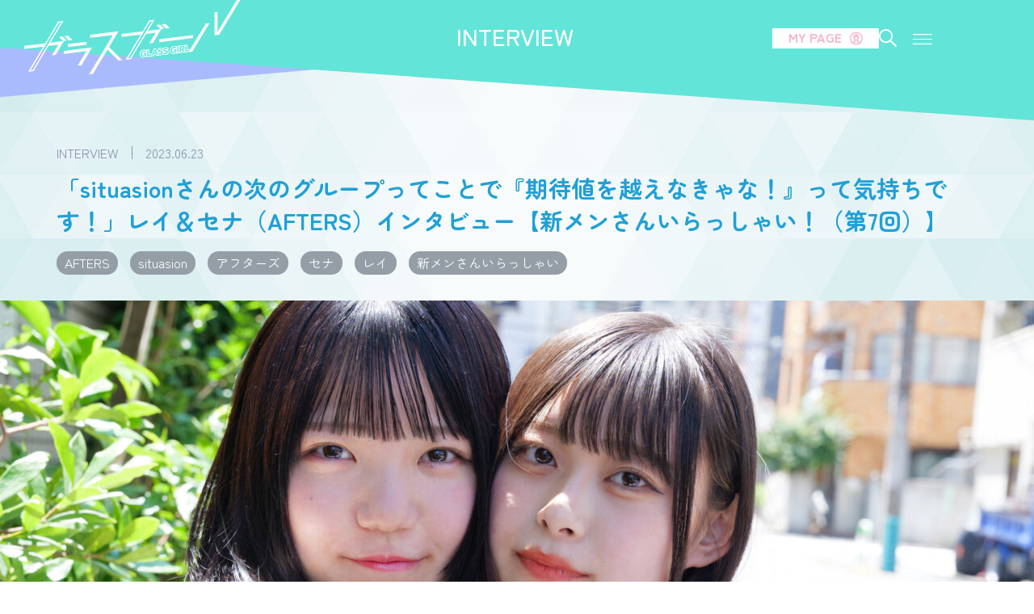

--- FILE ---
content_type: text/html; charset=UTF-8
request_url: https://glassgirl.info/article/post-15312/
body_size: 62963
content:
<!doctype html>
<html lang="ja" prefix="og: https://ogp.me/ns#">

<head>
	<meta
		charset="UTF-8">
		<meta name="viewport"
		content="width=device-width, initial-scale=1">
	<link rel="profile" href="https://gmpg.org/xfn/11">
	    <style>
        .pro-wccp:before {
            content: "\f160";
            top: 3px;
        }
        .pro-wccp:before{
            color:#02CA03 !important
        }
        .pro-wccp {
            transform: rotate(45deg);
        }
    </style>
    <script id="wccp_pro_disable_selection">

var image_save_msg = 'You are not allowed to save images!';

var no_menu_msg = 'Context menu disabled!';

var smessage = "Alert: Content selection is disabled!!";


"use strict";
/* This because search property "includes" does not supported by IE*/
if (!String.prototype.includes) {
String.prototype.includes = function(search, start) {
  if (typeof start !== 'number') {
	start = 0;
  }

  if (start + search.length > this.length) {
	return false;
  } else {
	return this.indexOf(search, start) !== -1;
  }
};
}
/*////////////////////////////////////*/
let canCall = true;

function call_disable_copy_WithDelay(e) {
  if (canCall) {
    canCall = false;
    disable_copy(e);
    setTimeout(() => {
      canCall = true;
    }, 1000);
  }
}

function disable_copy(e)
{
	window.wccp_pro_iscontenteditable_flag = false;
	
	wccp_pro_log_to_console_if_allowed("disable_copy");
	
	var e = e || window.event; // also there is no e.target property in IE. instead IE uses window.event.srcElement
  	
	var target = e.target || e.srcElement;

	var elemtype = e.target.nodeName;
	
	elemtype = elemtype.toUpperCase();
	
	if (apply_class_exclusion(e) == "Yes") return true;

	if(wccp_pro_iscontenteditable(e) == true) {return true;}
	
	if(is_content_editable_element(current_clicked_element) == true)
	{
		return true;
	}
	else
	{
		if (smessage !== "" && e.detail == 2)
			show_wccp_pro_message(smessage);
		
		if (isSafari)
		{
			return true;
		}
		else
		{
			//wccp_pro_clear_any_selection();
			
			return false;
		}
	}
	
	/*disable context menu when shift + right click is pressed*/
	var shiftPressed = 0;
	
	var evt = e?e:window.event;
	
	if (parseInt(navigator.appVersion)>3) {
		
		if (document.layers && navigator.appName=="Netscape")
			
			shiftPressed = (e.modifiers-0>3);
			
		else
			
			shiftPressed = e.shiftKey;
			
		if (shiftPressed) {
			
			if (smessage !== "") show_wccp_pro_message(smessage);
			
			var isFirefox = typeof InstallTrigger !== 'undefined';   /* Firefox 1.0+ */
			
			if (isFirefox) {
			evt.cancelBubble = true;
			if (evt.stopPropagation) evt.stopPropagation();
			if (evt.preventDefault()) evt.preventDefault();
			show_wccp_pro_message (smessage);
			wccp_pro_clear_any_selection();
			return false;
			}
			
			wccp_pro_clear_any_selection();
			return false;
		}
	}
	
	if(e.which === 2 ){
	var clickedTag_a = (e==null) ? event.srcElement.tagName : e.target.tagName;
	   show_wccp_pro_message(smessage);
       wccp_pro_clear_any_selection(); return false;
    }
	var isSafari = /Safari/.test(navigator.userAgent) && /Apple Computer/.test(navigator.vendor);
	var checker_IMG = 'checked';
	if (elemtype == "IMG" && checker_IMG == 'checked' && e.detail == 2) {show_wccp_pro_message(alertMsg_IMG);wccp_pro_clear_any_selection();return false;}

    //elemtype must be merged by elemtype checker on function disable_copy & disable_hot_keys
	if (is_content_editable_element(elemtype) == false)
	{
		if (smessage !== "" && e.detail == 2)
			show_wccp_pro_message(smessage);
		
		if (isSafari)
		{
			return true;
		}
		else
		{
			wccp_pro_clear_any_selection(); return false;
		}
	}
	else
	{
		return true;
	}
}
////////////////////////////
function disable_copy_ie()
{
	wccp_pro_log_to_console_if_allowed("disable_copy_ie_function_started");
	
	var e = e || window.event;
	/*also there is no e.target property in IE.*/
	/*instead IE uses window.event.srcElement*/
  	var target = e.target || e.srcElement;
	
	var elemtype = window.event.srcElement.nodeName;
	
	elemtype = elemtype.toUpperCase();

	if(wccp_pro_iscontenteditable(e) == true) return true;
	
	if (apply_class_exclusion(e) == "Yes") return true;
	
	if (elemtype == "IMG") {show_wccp_pro_message(alertMsg_IMG);return false;}
	
	//elemtype must be merged by elemtype checker on function disable_copy & disable_hot_keys
	if (is_content_editable_element(elemtype) == false)
	{
		return false;
	}
}
function disable_drag_text(e)
{
	wccp_pro_log_to_console_if_allowed("disable_drag_text");
	
	/*var isSafari = /Safari/.test(navigator.userAgent) && /Apple Computer/.test(navigator.vendor);*/
	/*if (isSafari) {show_wccp_pro_message(alertMsg_IMG);return false;}*/
	
	var e = e || window.event; // also there is no e.target property in IE. instead IE uses window.event.srcElement*/
  	
	var target = e.target || e.srcElement;
	
	/*For contenteditable tags*/
	
	if (apply_class_exclusion(e) == "Yes") return true;

	var elemtype = e.target.nodeName;
	
	elemtype = elemtype.toUpperCase();
	
	var disable_drag_text_drop = 'checked';
	
	if (disable_drag_text_drop != "checked")  return true;
	
	if (window.location.href.indexOf("/user/") > -1) {
      return true; /*To allow users to drag & drop images when editing thier profiles*/
    }
	
	return false;
}

/*/////////////////special for safari Start////////////////*/
var onlongtouch;

var timer;

var touchduration = 1000; /*length of time we want the user to touch before we do something*/

var elemtype = "";

function touchstart(e)
{
	wccp_pro_log_to_console_if_allowed("touchstart");
	
	e = e || window.event;// also there is no e.target property in IE. instead IE uses window.event.srcElement
	
	var target = e.target || e.srcElement;

	var elemtype = e.target.nodeName;
	
	elemtype = elemtype.toUpperCase();
	
	//if (elemtype == "A") return;

	if (apply_class_exclusion(elemtype) == 'Yes') return;
	/*also there is no e.target property in IE.*/
	/*instead IE uses window.event.srcElement*/
	
	if(!wccp_pro_is_passive()) e.preventDefault();
	if (!timer) {
		timer = setTimeout(onlongtouch, touchduration);
	}
}

function touchend()
{
	wccp_pro_log_to_console_if_allowed("touchend");
	
    /*stops short touches from firing the event*/
    if (timer) {
        clearTimeout(timer);
        timer = null;
    }
	onlongtouch();
}

onlongtouch = function(e)/*this will clear the current selection if any_not_editable_thing selected*/
{
	wccp_pro_log_to_console_if_allowed("onlongtouch");
	
	if (is_content_editable_element(elemtype) == false)
	{
		if (window.getSelection) {
			if (window.getSelection().empty) { /*Chrome*/
			window.getSelection().empty();
			} else if (window.getSelection().removeAllRanges) {  /*Firefox*/
			window.getSelection().removeAllRanges();
			}
		} else if (document.selection) {  /*IE?*/
			var textRange = document.body.createTextRange();
			textRange.moveToElementText(element);
			textRange.select();

			document.selection.empty();
		}
		return false;
	}
};

document.addEventListener("DOMContentLoaded", function(event)
	{ 
		window.addEventListener("touchstart", touchstart, false);
		window.addEventListener("touchend", touchend, false);
	});


function wccp_pro_is_passive()
{
	wccp_pro_log_to_console_if_allowed("wccp_pro_is_passive");
	
	var cold = false,
	hike = function() {};

	try {
	var aid = Object.defineProperty({}, 'passive', {
	get() {cold = true}
	});
	window.addEventListener('test', hike, aid);
	window.removeEventListener('test', hike, aid);
	} catch (e) {}

	return cold;
}
/*/////////////////////////////////////////////////////////////////*/
function reEnable()
{
	return true;
}

if(navigator.userAgent.indexOf('MSIE')==-1) //If not IE
{
	document.ondragstart = disable_drag_text;
	document.onselectstart = call_disable_copy_WithDelay;
	document.onselectionchange = call_disable_copy_WithDelay;
	//document.onmousedown = disable_copy;
	//document.addEventListener('click', disable_copy, false);
	//document.addEventListener('click', set_current_clicked_element, false);
	document.addEventListener('mousedown', set_current_clicked_element, false);
	//document.onclick = reEnable;
}else
{
	document.onselectstart = disable_copy_ie;
}

var current_clicked_element = "";

var current_clicked_object = null;

function set_current_clicked_element(e)
{
	var e = e || window.event; // also there is no e.target property in IE. instead IE uses window.event.srcElement
  	
	var target = e.target || e.srcElement;

	var elemtype = e.target.nodeName;
	
	elemtype = elemtype.toUpperCase();
	
	current_clicked_element = elemtype;
	
	wccp_pro_log_to_console_if_allowed("current_clicked_element = " + current_clicked_element, arguments.callee.name);
}
</script>
	<script id="wccp_pro_css_disable_selection">
	function wccp_pro_msieversion() 
		{
			var ua = window.navigator.userAgent;
			var msie = ua.indexOf("MSIE");
			var msie2 = ua.indexOf("Edge");
			var msie3 = ua.indexOf("Trident");

		if (msie > -1 || msie2 > -1 || msie3 > -1) // If Internet Explorer, return version number
		{
			return "IE";
		}
		else  // If another browser, return 0
		{
			return "otherbrowser";
		}
	}
    
	var e = document.getElementsByTagName('H1')[0];
	if(e && wccp_pro_msieversion() == "IE")
	{
		e.setAttribute('unselectable',"on");
	}
	</script>
<script id="wccp_pro_disable_hot_keys">
/*****************For contenteditable tags***************/
var wccp_pro_iscontenteditable_flag = false;

function wccp_pro_iscontenteditable(e)
{
	var e = e || window.event; // also there is no e.target property in IE. instead IE uses window.event.srcElement
  	
	var target = e.target || e.srcElement;
	
	var iscontenteditable = "false";
		
	if(typeof target.getAttribute!="undefined" )
	{
		iscontenteditable = target.getAttribute("contenteditable"); // Return true or false as string
		
		if(typeof target.hasAttribute!="undefined")
		{
			if(target.hasAttribute("contenteditable"))
				iscontenteditable = true;
		}
	}
	
	wccp_pro_log_to_console_if_allowed("iscontenteditable:" + iscontenteditable);
	
	var iscontenteditable2 = false;
	
	if(typeof target.isContentEditable!="undefined" ) iscontenteditable2 = target.isContentEditable; // Return true or false as boolean

	if(target.parentElement !=null) iscontenteditable2 = target.parentElement.isContentEditable;
	
	if (iscontenteditable == "true" || iscontenteditable == true || iscontenteditable2 == true)
	{
		if(typeof target.style!="undefined" ) target.style.cursor = "text";
		
		wccp_pro_iscontenteditable_flag = true;
		
		wccp_pro_log_to_console_if_allowed("wccp_pro_iscontenteditable: true");
		
		return true;
	}
	wccp_pro_log_to_console_if_allowed("wccp_pro_iscontenteditable: false");
}
/******************************************************/
function wccp_pro_clear_any_selection()
{
	if(window.wccp_pro_iscontenteditable_flag == true) return;
	
	wccp_pro_log_to_console_if_allowed("wccp_pro_clear_any_selection");
	
	var myName = wccp_pro_clear_any_selection.caller.toString();
	
	myName = myName.substr('function '.length);
	
	myName = myName.substr(0, myName.indexOf('('));

	wccp_pro_log_to_console_if_allowed("called_by: " + myName);
	
	if (window.getSelection)
	{
		if (window.getSelection().empty)
		{  // Chrome
			window.getSelection().empty();
		} else if (window.getSelection().removeAllRanges) 
		{  // Firefox
			window.getSelection().removeAllRanges();
		}
	} else if (document.selection)
	{  // IE?
		document.selection.empty();
	}
	
	//show_wccp_pro_message("You are not allowed to make this operation");
}


/*Is content_editable element*/
function is_content_editable_element(element_name = "")
{
	if (element_name == "TEXT" || element_name == "#TEXT" || element_name == "TEXTAREA" || element_name == "INPUT" || element_name == "PASSWORD" || element_name == "SELECT" || element_name == "OPTION" || element_name == "EMBED" || element_name == "CODE" || element_name == "CODEBLOCK_WCCP")
	{
		wccp_pro_log_to_console_if_allowed("is_content_editable_element: true >>" + element_name);
		
		return true;
	}
	wccp_pro_log_to_console_if_allowed("is_content_editable_element: false >>" + element_name);
	
	return false;
}
/*Is selection enabled element*/
/*
function is_selection_enabled_element(element_name = "")
{
	if (is_content_editable_element == true)
	{
		wccp_pro_log_to_console_if_allowed("is_selection_enabled_element: true >>" + element_name);
		
		return true;
	}
	wccp_pro_log_to_console_if_allowed("is_selection_enabled_element: false >>" + element_name);
	
	return false;
}
*/
/*Hot keys function  */
function disable_hot_keys(e)
{
	wccp_pro_log_to_console_if_allowed("disable_hot_keys");
	
	e = e || window.event;
	
	//console.log(e);
	
	if (!e) return;
	
	var key;

		if(window.event)
			  key = window.event.keyCode;     /*IE*/
		else if (e.hasOwnProperty("which")) key = e.which;     /*firefox (97)*/

	wccp_pro_log_to_console_if_allowed("Data:", key);
	
			
		if (key == 123 || (e.ctrlKey && e.shiftKey && e.keyCode == 'J'.charCodeAt(0)) )//F12 chrome developer key disable
		{
			show_wccp_pro_message('You are not allowed to do this action on the current page!!');
			
			return false;
		}
		
	var elemtype = e.target.tagName;
	
	elemtype = elemtype.toUpperCase();
	
	var sel = getSelectionTextAndContainerElement();
	
	if(elemtype == "BODY" && sel.text != "") elemtype = sel.containerElement.tagName; /* no need for it when tag name is BODY, so we get the selected text tag name */

	/*elemtype must be merged by elemtype checker on function disable_copy & disable_copy_ie*/
	if (is_content_editable_element(elemtype) == true)
	{
		elemtype = 'TEXT';
	}
	
	if(wccp_pro_iscontenteditable(e) == true) elemtype = 'TEXT';
	
		if (key == 44)/*For any emement type, text elemtype is not excluded here, (prntscr (44)*/
		{
			copyTextToClipboard("");
			show_wccp_pro_message('You are not allowed to do this action on the current page!!');
			return false;
		}	
	if (e.ctrlKey || e.metaKey)
	{
		if (elemtype!= 'TEXT' && (key == 97 || key == 99 || key == 120 || key == 26 || key == 43))
		{
			 show_wccp_pro_message('Alert: You are not allowed to copy content or view source');
			 return false;
		}
		if (elemtype!= 'TEXT')
		{
						
			if (key == 65)
			{
				show_wccp_pro_message('You are not allowed to do this action on the current page!!');
				return false;
			}			
						
			if (key == 67)
			{
				show_wccp_pro_message('You are not allowed to do this action on the current page!!');
				return false;
			}			
						
			if (key == 88)
			{
				show_wccp_pro_message('You are not allowed to do this action on the current page!!');
				return false;
			}			
						
			if (key == 86)
			{
				show_wccp_pro_message('You are not allowed to do this action on the current page!!');
				return false;
			}		}
				
		if (key == 85)
		{
			show_wccp_pro_message('You are not allowed to do this action on the current page!!');
			return false;
		}		
				if (key == 80)
		{
			show_wccp_pro_message('You are not allowed to do this action on the current page!!');
			return false;
		}		
				if (key == 44)
		{
			copyTextToClipboard("no");
			show_wccp_pro_message('You are not allowed to do this action on the current page!!');
			return false;
		}		
		
					if (key == 73)//F12 chrome developer key disable
			{
				show_wccp_pro_message('You are not allowed to do this action on the current page!!');
				return false;
			}
				
				
		if (key == 83)
		{
			show_wccp_pro_message('You are not allowed to do this action on the current page!!');
			return false;
		}    }
return true;
}


window.addEventListener('load', function (){
	if(window.Zepto || !window.jQuery) jQuery =  $;
	jQuery(document).ready(function() {
	  jQuery(document).bind("keyup keydown", disable_hot_keys);
	});
});

</script>
<style>
.wccp_pro_copy_code_button
{
	line-height: 6px;
	width: auto;
	font-size: 8pt;
	font-family: tahoma;
	margin-top: 1px;
	position:absolute;
	top:0;
	right:0;
	border-radius: 4px;
	opacity: 100%;
}
.wccp_pro_copy_code_button:hover
{
	opacity: 100%;
}

.wccp_pro_copy_code_button[disabled]
{
	opacity: 40%;
}
code,pre
{
	overflow: visible;
	white-space: pre-line;
}
</style>
<script id="wccp_pro_disable_Right_Click">

	function wccp_pro_nocontext(e)
	{
		wccp_pro_log_to_console_if_allowed("wccp_pro_nocontext function");
		
		const caller = wccp_pro_nocontext.caller;
		
		if (caller) wccp_pro_log_to_console_if_allowed("Caller function is: " + caller.name);
		
		e = e || window.event; // also there is no e.target property in IE. instead IE uses window.event.srcElement
		
		if (apply_class_exclusion(e) == 'Yes') return true;
		
		var exception_tags = 'NOTAG,';
		
		var clickedTag = (e==null) ? event.srcElement.tagName : e.target.tagName;
		
		wccp_pro_log_to_console_if_allowed("clickedTag: " + clickedTag);
		
		var target = e.target || e.srcElement;
		
		var parent_tag = ""; var parent_of_parent_tag = "";
		
		if(target.parentElement != null)
		{
			parent_tag = target.parentElement.tagName;
			
			if(target.parentElement.parentElement != null) parent_of_parent_tag = target.parentElement.parentElement.tagName;
		}
		
		var checker = 'checked';
		if ((clickedTag == "IMG" || clickedTag == "FIGURE" || clickedTag == "SVG" || clickedTag == "PROTECTEDIMGDIV") && checker == 'checked') {
			if (alertMsg_IMG != "")show_wccp_pro_message(alertMsg_IMG);
			return false;
		}else {exception_tags = exception_tags + 'IMG,';}
		
		checker = '';
		if ((clickedTag == "VIDEO" || clickedTag == "PROTECTEDWCCPVIDEO" || clickedTag == "EMBED") && checker == 'checked') {
			if (alertMsg_VIDEO != "")show_wccp_pro_message(alertMsg_VIDEO);
			return false;
		}else {exception_tags = exception_tags + 'VIDEO,PROTECTEDWCCPVIDEO,EMBED,';}
		
		checker = 'checked';
		if ((clickedTag == "A" || clickedTag == "TIME" || parent_tag == "A" || parent_of_parent_tag == "A") && checker == 'checked') {
			if (alertMsg_A != "")show_wccp_pro_message(alertMsg_A);
			return false;
		}else {exception_tags = exception_tags + 'A,';if(parent_tag == "A" || parent_of_parent_tag == "A") clickedTag = "A";}

		checker = 'checked';
		if ((clickedTag == "P" || clickedTag == "B" || clickedTag == "FONT" ||  clickedTag == "LI" || clickedTag == "UL" || clickedTag == "STRONG" || clickedTag == "OL" || clickedTag == "BLOCKQUOTE" || clickedTag == "TH" || clickedTag == "TR" || clickedTag == "TD" || clickedTag == "SPAN" || clickedTag == "EM" || clickedTag == "SMALL" || clickedTag == "I" || clickedTag == "BUTTON") && checker == 'checked') {
			if (alertMsg_PB != "")show_wccp_pro_message(alertMsg_PB);
			return false;
		}else {exception_tags = exception_tags + 'P,B,FONT,LI,UL,STRONG,OL,BLOCKQUOTE,TD,SPAN,EM,SMALL,I,BUTTON,';}
		
		checker = 'checked';
		if ((clickedTag == "INPUT" || clickedTag == "PASSWORD") && checker == 'checked') {
			if (alertMsg_INPUT != "")show_wccp_pro_message(alertMsg_INPUT);
			return false;
		}else {exception_tags = exception_tags + 'INPUT,PASSWORD,';}
		
		checker = 'checked';
		if ((clickedTag == "H1" || clickedTag == "H2" || clickedTag == "H3" || clickedTag == "H4" || clickedTag == "H5" || clickedTag == "H6" || clickedTag == "ASIDE" || clickedTag == "NAV") && checker == 'checked') {
			if (alertMsg_H != "")show_wccp_pro_message(alertMsg_H);
			return false;
		}else {exception_tags = exception_tags + 'H1,H2,H3,H4,H5,H6,';}
		
		checker = 'checked';
		if (clickedTag == "TEXTAREA" && checker == 'checked') {
			if (alertMsg_TEXTAREA != "")show_wccp_pro_message(alertMsg_TEXTAREA);
			return false;
		}else {exception_tags = exception_tags + 'TEXTAREA,';}
		
		checker = 'checked';
		if ((clickedTag == "DIV" || clickedTag == "BODY" || clickedTag == "HTML" || clickedTag == "ARTICLE" || clickedTag == "SECTION" || clickedTag == "NAV" || clickedTag == "HEADER" || clickedTag == "FOOTER") && checker == 'checked') {
			if (alertMsg_EmptySpaces != "")show_wccp_pro_message(alertMsg_EmptySpaces);
			return false;
		}
		else
		{
			if (exception_tags.indexOf(clickedTag)!=-1)
			{
				return true;
			}
			else
			return false;
		}
	}
	
	function disable_drag_images(e)
	{return;
		wccp_pro_log_to_console_if_allowed("disable_drag_images");
		
		var e = e || window.event; // also there is no e.target property in IE. instead IE uses window.event.srcElement
		
		var target = e.target || e.srcElement;
		
		//For contenteditable tags
		if (apply_class_exclusion(e) == "Yes") return true;

		var elemtype = e.target.nodeName;
		
		if (elemtype != "IMG") {return;}
		
		elemtype = elemtype.toUpperCase();
		
		var disable_drag_drop_images = 'checked';
		
		if (disable_drag_drop_images != "checked")  return true;
		
		if (window.location.href.indexOf("/user/") > -1) {
		  return true; //To allow users to drag & drop images when editing thier profiles
		}
		
		show_wccp_pro_message(alertMsg_IMG);
		
		return false;
	}
	
	var alertMsg_IMG = "Alert: Protected image";
	var alertMsg_A = "Alert: This link is protected";
	var alertMsg_PB = "Alert: Right click on text is disabled";
	var alertMsg_INPUT = "Alert: Right click is disabled";
	var alertMsg_H = "Alert: Right click on headlines is disabled";
	var alertMsg_TEXTAREA = "Alert: Right click is disabled";
	var alertMsg_EmptySpaces = "Alert: Right click on empty spaces is disabled";
	var alertMsg_VIDEO = "Alert: Right click on videos is disabled";
	//document.oncontextmenu=null;
	window.addEventListener('load', function (){
	if(window.Zepto || !window.jQuery) jQuery =  $;
	jQuery(document).ready(function(){
		jQuery(document).on('contextmenu', wccp_pro_nocontext);
	});
	});
	window.addEventListener('load', function (){
	if (typeof jQuery === 'undefined')
	{
		alert("no jquery");
		document.oncontextmenu = wccp_pro_nocontext;
		document.addEventListener("contextmenu",wccp_pro_nocontext);
		window.addEventListener("contextmenu",wccp_pro_nocontext);
	}
	});
</script>
	
	<script id="wccp_pro_disable_drag_images">
	document.ondragstart = disable_drag_images;
		window.addEventListener('load', function (){
			if(window.Zepto || !window.jQuery) jQuery =  $;
			jQuery(document).ready(function(){
				jQuery('img').each(function() {
					jQuery(this).attr('draggable', false);
				});
			});
		});
	</script>
	<style id="wccp_pro_style1">
		img{
			-moz-user-select: none;
			-webkit-user-select: none;
			-ms-user-select: none;
			-khtml-user-select: none;
			user-select: none;
			-webkit-user-drag: none;
		}
	</style>
<script id="wccp_pro_class_exclusion">
function copyToClipboard(elem) {
	  // create hidden text element, if it doesn't already exist
    var targetId = "_wccp_pro_hiddenCopyText_";
    {
        // must use a temporary form element for the selection and copy
        target = document.getElementById(targetId);
        if (!target) {
            var target = document.createElement("textarea");
            target.style.position = "absolute";
            target.style.left = "-9999px";
            target.style.top = "0";
            target.id = targetId;
            document.body.appendChild(target);
        }
        target.textContent = elem.textContent;
    }
    // select the content
    var currentFocus = document.activeElement;
    target.focus();
    target.setSelectionRange(0, target.value.length);
    
    // copy the selection
    var succeed;
    try {
    	  succeed = document.execCommand("copy");
    } catch(e) {
        succeed = false;
    }

    // restore original focus
    if (currentFocus && typeof currentFocus.focus === "function") {
        currentFocus.focus();
    }
    
    
	// clear temporary content
	target.textContent = "";
	document.getElementsByTagName('span')[0].innerHTML = " ";
    return succeed;
}
/**************************************************/
function wccp_pro_log_to_console_if_allowed(data = "")
{//return;
	var myName = "";
	
	if(wccp_pro_log_to_console_if_allowed.caller != null) myName = wccp_pro_log_to_console_if_allowed.caller.toString();
	
	myName = myName.substr('function '.length);
	
	myName = myName.substr(0, myName.indexOf('('));
	
	}
/**************************************************/
function fallbackCopyTextToClipboard(text) {
  var textArea = document.createElement("textarea");
  textArea.value = text;
  document.body.appendChild(textArea);
  textArea.focus();
  textArea.select();

  try {
    var successful = document.execCommand("copy");
    var msg = successful ? "successful" : "unsuccessful";
    wccp_pro_log_to_console_if_allowed("Fallback: Copying text command was " + msg);
  } catch (err) {
    console.error("Fallback: Oops, unable to copy", err);
  }

  document.body.removeChild(textArea);
}
/*****************************************/
function copyTextToClipboard(text) {
  if (!navigator.clipboard) {
    fallbackCopyTextToClipboard(text);
    return;
  }
  navigator.clipboard.writeText(text).then(
    function() {
      console.log("Async: Copying to clipboard was successful!");
    },
    function(err) {
      console.error("Async: Could not copy text: ", err);
    }
  );
}
/*****************************************/
/*getSelectionTextAndContainerElement*/
function getSelectionTextAndContainerElement()
{
    var text = "", containerElement = null;
    if (typeof window.getSelection != "undefined") {
        var sel = window.getSelection();
        if (sel.rangeCount) {
            var node = sel.getRangeAt(0).commonAncestorContainer;
            containerElement = node.nodeType == 1 ? node : node.parentNode;
			if (typeof(containerElement.parentElement) != 'undefined') current_clicked_object = containerElement.parentElement;
            text = sel.toString();
        }
    } else if (typeof document.selection != "undefined" && document.selection.type != "Control")
	{
        var textRange = document.selection.createRange();
        containerElement = textRange.parentElement();
        text = textRange.text;
    }
    
	return {
        text: text,
        containerElement: containerElement
    };
}

function getSelectionParentElement() {
    var parentEl = null, sel;
	
    if (window.getSelection) {
        sel = window.getSelection();
        if (sel.rangeCount) {
            parentEl = sel.getRangeAt(0).commonAncestorContainer;
			//sel.getRangeAt(0).startContainer.parentNode;
            if (parentEl.nodeType != 1) {
                parentEl = parentEl.parentNode;
            }
        }
    } else if ( (sel = document.selection) && sel.type != "Control") {
        parentEl = sel.createRange().parentElement();
    }
	
	let arr = new Array();
	
	arr["nodeName"] = "cant_find_parent_element";
	
	if(parentEl != null)
		return parentEl;
	else
		return arr;
}
/*****************************************/
function sleep(ms) {
    return new Promise(resolve => setTimeout(resolve, ms));
}
/*****************************************/
</script>

<script id="apply_class_exclusion">
function apply_class_exclusion(e)
{
	wccp_pro_log_to_console_if_allowed(e);
	
	var my_return = 'No';
	
	var e = e || window.event; // also there is no e.target property in IE. instead IE uses window.event.srcElement
  	
	var target = e.target || e.srcElement || e || 'nothing';
	
	var excluded_classes = '' + '';
	
	var class_to_exclude = "";
	
	if(target.parentElement != null)
	{
		class_to_exclude = target.className + ' ' + target.parentElement.className || '';
	}else{
		class_to_exclude = target.className;
	}
	
	var class_to_exclude_array = Array();
	
	//console.log(class_to_exclude);
	
	if (typeof(class_to_exclude) != 'undefined') class_to_exclude_array = class_to_exclude.split(" ");
	
	//console.log (class_to_exclude_array);
	
	class_to_exclude_array.forEach(function(item)
	{
		if(item != '' && excluded_classes.indexOf(item)>=0)
		{
			//target.style.cursor = "text";
			
			//console.log ('Yes');
			
			my_return = 'Yes';
		}
	});

	try {
		class_to_exclude = target.parentElement.getAttribute('class') || target.parentElement.className || '';
		}
	catch(err) 
		{
		class_to_exclude = '';
		}
	
	if(class_to_exclude != '' && excluded_classes.indexOf(class_to_exclude)>=0)
	{
		//target.style.cursor = "text";
		my_return = 'Yes';
	}

	return my_return;
}
</script>
<style id="wccp_pro_style2" data-asas-style="">

	
	*[contenteditable] , [contenteditable] *,*[contenteditable="true"] , [contenteditable="true"] * { /* for contenteditable tags*/ , /* for tags inside contenteditable tags*/
	  -webkit-user-select: auto !important;
	  cursor: text !important;
	  user-select: text !important;
	  pointer-events: auto !important;
	}
	
	/*
	*[contenteditable]::selection, [contenteditable] *::selection, [contenteditable="true"]::selection, [contenteditable="true"] *::selection { background: Highlight !important; color: HighlightText !important;}
	*[contenteditable]::-moz-selection, [contenteditable="true"] *::-moz-selection { background: Highlight !important; color: HighlightText !important;}
	input::selection,textarea::selection, code::selection, code > *::selection { background: Highlight !important; color: HighlightText !important;}
	input::-moz-selection,textarea::-moz-selection, code::-moz-selection, code > *::-moz-selection { background: Highlight !important; color: HighlightText !important;}
	*/
	a{ cursor: pointer ; pointer-events: auto !important;}

	</style><style>TEXT,TEXTAREA,input[type="text"] {cursor: text !important; user-select: text !important;}</style>	<script id="wccp_pro_alert_message">
	window.addEventListener('DOMContentLoaded', function() {}); //This line to stop JS deffer function in wp-rockt pluign
	
	window.addEventListener('load', function (){
		// Create the first div element with the "oncontextmenu" attribute
		const wccp_pro_mask = document.createElement('div');
		wccp_pro_mask.setAttribute('oncontextmenu', 'return false;');
		wccp_pro_mask.setAttribute('id', 'wccp_pro_mask');

		// Create the second div element with the "msgmsg-box-wpcp hideme" classes
		const wpcp_error_message = document.createElement('div');
		wpcp_error_message.setAttribute('id', 'wpcp-error-message');
		wpcp_error_message.setAttribute('class', 'msgmsg-box-wpcp hideme');

		// Add a span element with the "error: " text inside the second div
		const error_span = document.createElement('span');
		error_span.innerText = 'error: ';
		wpcp_error_message.appendChild(error_span);

		// Add the error message text inside the second div
		const error_text = document.createTextNode('Alert: Content selection is disabled!!');
		wpcp_error_message.appendChild(error_text);

		// Add the div elements to the document body
		document.body.appendChild(wccp_pro_mask);
		document.body.appendChild(wpcp_error_message);
	});

	var timeout_result;
	function show_wccp_pro_message(smessage="", style="")
	{
		wccp_pro_log_to_console_if_allowed(smessage);
				
		timeout = 3000;
		
		if(style == "") style = "warning-wpcp";
		
		if (smessage !== "" && timeout!=0)
		{
			var smessage_text = smessage;
			jquery_fadeTo();
			document.getElementById("wpcp-error-message").innerHTML = smessage_text;
			document.getElementById("wpcp-error-message").className = "msgmsg-box-wpcp showme " + style;
			clearTimeout(timeout_result);
			timeout_result = setTimeout(hide_message, timeout);
		}
		else
		{
			clearTimeout(timeout_result);
			timeout_result = setTimeout(hide_message, timeout);
		}
	}
	function hide_message()
	{
		jquery_fadeOut();
		document.getElementById("wpcp-error-message").className = "msgmsg-box-wpcp warning-wpcp hideme";
	}
	function jquery_fadeTo()
	{
		try {
			jQuery("#wccp_pro_mask").fadeTo("slow", 0.3);
		}
		catch(err) {
			//alert(err.message);
			}
	}
	function jquery_fadeOut()
	{
		try {
			jQuery("#wccp_pro_mask").fadeOut( "slow" );
		}
		catch(err) {}
	}
	</script>
	<style>
	#wccp_pro_mask
	{
		position: absolute;
		bottom: 0;
		left: 0;
		position: fixed;
		right: 0;
		top: 0;
		background-color: #000;
		pointer-events: none;
		display: none;
		z-index: 10000;
		animation: 0.5s ease 0s normal none 1 running ngdialog-fadein;
		background: rgba(0, 0, 0, 0.4) none repeat scroll 0 0;
	}
	#wpcp-error-message {
	    direction: ltr;
	    text-align: center;
	    transition: opacity 900ms ease 0s;
		pointer-events: none;
	    z-index: 99999999;
	}
	.hideme {
    	opacity:0;
    	visibility: hidden;
	}
	.showme {
    	opacity:1;
    	visibility: visible;
	}
	.msgmsg-box-wpcp {
		border-radius: 10px;
		color: #555555;
		font-family: Tahoma;
		font-size: 12px;
		margin: 10px !important;
		padding: 10px 36px !important;
		position: fixed;
		width: 255px;
		top: 50%;
		left: 50%;
		margin-top: -10px !important;
		margin-left: -130px !important;
	}
	.msgmsg-box-wpcp b {
		font-weight:bold;
	}
		.warning-wpcp {
		background:#ffecec url('https://glassgirl.info/ggwp/wp-content/plugins/wccp-pro/images/warning.png') no-repeat 10px 50%;
		border:1px solid #f2bfbf;
		-webkit-box-shadow: 0px 0px 34px 2px #f2bfbf;
		-moz-box-shadow: 0px 0px 34px 2px #f2bfbf;
		box-shadow: 0px 0px 34px 2px #f2bfbf;
	}
	.success-wpcp {
		background: #fafafa url('https://glassgirl.info/ggwp/wp-content/plugins/wccp-pro/images/success.png') no-repeat 10px 50%;
		border: 1px solid #00b38f;
		box-shadow: 0px 0px 34px 2px #adc;
	}
    </style>
	<style>img:is([sizes="auto" i], [sizes^="auto," i]) { contain-intrinsic-size: 3000px 1500px }</style>
	
<!-- Search Engine Optimization by Rank Math - https://rankmath.com/ -->
<title>「situasionさんの次のグループってことで『期待値を越えなきゃな！』って気持ちです！」レイ＆セナ（AFTERS）インタビュー【新メンさんいらっしゃい！（第7回）】 | ガラスガール</title>
<meta name="description" content="新しく活動を開始するアイドルグループや、新しくグループに加入する新メンバーに話を聞く、不定期連載『新メンさん、いらっしゃい』。第7回の登場頂くのは、6月10日デビューしたばかりのAFTERS（アフターズ）のレイちゃんとセナちゃん。"/>
<meta name="robots" content="follow, index, max-snippet:-1, max-video-preview:-1, max-image-preview:large"/>
<link rel="canonical" href="https://glassgirl.info/article/post-15312/" />
<link rel="next" href="https://glassgirl.info/article/post-15312/2/" />
<meta property="og:locale" content="ja_JP" />
<meta property="og:type" content="article" />
<meta property="og:title" content="「situasionさんの次のグループってことで『期待値を越えなきゃな！』って気持ちです！」レイ＆セナ（AFTERS）インタビュー【新メンさんいらっしゃい！（第7回）】 | ガラスガール" />
<meta property="og:description" content="新しく活動を開始するアイドルグループや、新しくグループに加入する新メンバーに話を聞く、不定期連載『新メンさん、いらっしゃい』。第7回の登場頂くのは、6月10日デビューしたばかりのAFTERS（アフターズ）のレイちゃんとセナちゃん。" />
<meta property="og:url" content="https://glassgirl.info/article/post-15312/" />
<meta property="og:site_name" content="ガラスガール" />
<meta property="article:tag" content="AFTERS" />
<meta property="article:tag" content="situasion" />
<meta property="article:tag" content="アフターズ" />
<meta property="article:tag" content="セナ" />
<meta property="article:tag" content="レイ" />
<meta property="article:tag" content="新メンさんいらっしゃい" />
<meta property="article:section" content="INTERVIEW" />
<meta property="og:updated_time" content="2023-06-23T18:00:12+09:00" />
<meta property="og:image" content="https://glassgirl.info/ggwp/wp-content/uploads/2023/06/PJ2_0487-1-1280x853.jpg" />
<meta property="og:image:secure_url" content="https://glassgirl.info/ggwp/wp-content/uploads/2023/06/PJ2_0487-1-1280x853.jpg" />
<meta property="og:image:width" content="800" />
<meta property="og:image:height" content="533" />
<meta property="og:image:alt" content="「situasionさんの次のグループってことで『期待値を越えなきゃな！』って気持ちです！」レイ＆セナ（AFTERS）インタビュー【新メンさんいらっしゃい！（第7回）】" />
<meta property="og:image:type" content="image/jpeg" />
<meta property="article:published_time" content="2023-06-23T18:00:00+09:00" />
<meta property="article:modified_time" content="2023-06-23T18:00:12+09:00" />
<meta name="twitter:card" content="summary" />
<meta name="twitter:title" content="「situasionさんの次のグループってことで『期待値を越えなきゃな！』って気持ちです！」レイ＆セナ（AFTERS）インタビュー【新メンさんいらっしゃい！（第7回）】 | ガラスガール" />
<meta name="twitter:description" content="新しく活動を開始するアイドルグループや、新しくグループに加入する新メンバーに話を聞く、不定期連載『新メンさん、いらっしゃい』。第7回の登場頂くのは、6月10日デビューしたばかりのAFTERS（アフターズ）のレイちゃんとセナちゃん。" />
<meta name="twitter:image" content="https://glassgirl.info/ggwp/wp-content/uploads/2023/06/PJ2_0487-1-1280x853.jpg" />
<meta name="twitter:label1" content="によって書かれた" />
<meta name="twitter:data1" content="glassgirl webMaster" />
<meta name="twitter:label2" content="読む時間" />
<meta name="twitter:data2" content="一分未満" />
<script type="application/ld+json" class="rank-math-schema">{"@context":"https://schema.org","@graph":[{"@type":["BeautySalon","Organization"],"@id":"https://glassgirl.info/#organization","name":"\u30b7\u30f3\u30c7\u30ec\u30e9\u30ac\u30fc\u30eb\u30ba","url":"http://glassgirl.info","logo":{"@type":"ImageObject","@id":"https://glassgirl.info/#logo","url":"https://glassgirl.info/ggwp/wp-content/uploads/2022/03/gg_ogp.jpg","contentUrl":"https://glassgirl.info/ggwp/wp-content/uploads/2022/03/gg_ogp.jpg","caption":"\u30b7\u30f3\u30c7\u30ec\u30e9\u30ac\u30fc\u30eb\u30ba","inLanguage":"ja","width":"1200","height":"630"},"openingHours":["Monday,Tuesday,Wednesday,Thursday,Friday,Saturday,Sunday 09:00-17:00"],"image":{"@id":"https://glassgirl.info/#logo"}},{"@type":"WebSite","@id":"https://glassgirl.info/#website","url":"https://glassgirl.info","name":"\u30b7\u30f3\u30c7\u30ec\u30e9\u30ac\u30fc\u30eb\u30ba","publisher":{"@id":"https://glassgirl.info/#organization"},"inLanguage":"ja"},{"@type":"ImageObject","@id":"https://glassgirl.info/ggwp/wp-content/uploads/2023/06/PJ2_0487-1-scaled.jpg","url":"https://glassgirl.info/ggwp/wp-content/uploads/2023/06/PJ2_0487-1-scaled.jpg","width":"2560","height":"1707","inLanguage":"ja"},{"@type":"BreadcrumbList","@id":"https://glassgirl.info/article/post-15312/#breadcrumb","itemListElement":[{"@type":"ListItem","position":"1","item":{"@id":"http://glassgirl.info/","name":"TOP"}},{"@type":"ListItem","position":"2","item":{"@id":"https://glassgirl.info/category/interview/","name":"INTERVIEW"}},{"@type":"ListItem","position":"3","item":{"@id":"https://glassgirl.info/article/post-15312/","name":"\u300csituasion\u3055\u3093\u306e\u6b21\u306e\u30b0\u30eb\u30fc\u30d7\u3063\u3066\u3053\u3068\u3067\u300e\u671f\u5f85\u5024\u3092\u8d8a\u3048\u306a\u304d\u3083\u306a\uff01\u300f\u3063\u3066\u6c17\u6301\u3061\u3067\u3059\uff01\u300d\u30ec\u30a4\uff06\u30bb\u30ca\uff08AFTERS\uff09\u30a4\u30f3\u30bf\u30d3\u30e5\u30fc\u3010\u65b0\u30e1\u30f3\u3055\u3093\u3044\u3089\u3063\u3057\u3083\u3044\uff01\uff08\u7b2c7\u56de\uff09\u3011"}}]},{"@type":"WebPage","@id":"https://glassgirl.info/article/post-15312/#webpage","url":"https://glassgirl.info/article/post-15312/","name":"\u300csituasion\u3055\u3093\u306e\u6b21\u306e\u30b0\u30eb\u30fc\u30d7\u3063\u3066\u3053\u3068\u3067\u300e\u671f\u5f85\u5024\u3092\u8d8a\u3048\u306a\u304d\u3083\u306a\uff01\u300f\u3063\u3066\u6c17\u6301\u3061\u3067\u3059\uff01\u300d\u30ec\u30a4\uff06\u30bb\u30ca\uff08AFTERS\uff09\u30a4\u30f3\u30bf\u30d3\u30e5\u30fc\u3010\u65b0\u30e1\u30f3\u3055\u3093\u3044\u3089\u3063\u3057\u3083\u3044\uff01\uff08\u7b2c7\u56de\uff09\u3011 | \u30ac\u30e9\u30b9\u30ac\u30fc\u30eb","datePublished":"2023-06-23T18:00:00+09:00","dateModified":"2023-06-23T18:00:12+09:00","isPartOf":{"@id":"https://glassgirl.info/#website"},"primaryImageOfPage":{"@id":"https://glassgirl.info/ggwp/wp-content/uploads/2023/06/PJ2_0487-1-scaled.jpg"},"inLanguage":"ja","breadcrumb":{"@id":"https://glassgirl.info/article/post-15312/#breadcrumb"}},{"@type":"Person","@id":"https://glassgirl.info/author/infoglassgirl-info/","name":"glassgirl webMaster","url":"https://glassgirl.info/author/infoglassgirl-info/","image":{"@type":"ImageObject","@id":"https://secure.gravatar.com/avatar/ab585df5d1d39c943cca1ab38fa5c7d6be74b23c484f06df0e89622fa1e35477?s=96&amp;d=mm&amp;r=g","url":"https://secure.gravatar.com/avatar/ab585df5d1d39c943cca1ab38fa5c7d6be74b23c484f06df0e89622fa1e35477?s=96&amp;d=mm&amp;r=g","caption":"glassgirl webMaster","inLanguage":"ja"},"sameAs":["http://shortcut8.com/"],"worksFor":{"@id":"https://glassgirl.info/#organization"}},{"@type":"BlogPosting","headline":"\u300csituasion\u3055\u3093\u306e\u6b21\u306e\u30b0\u30eb\u30fc\u30d7\u3063\u3066\u3053\u3068\u3067\u300e\u671f\u5f85\u5024\u3092\u8d8a\u3048\u306a\u304d\u3083\u306a\uff01\u300f\u3063\u3066\u6c17\u6301\u3061\u3067\u3059\uff01\u300d\u30ec\u30a4\uff06\u30bb\u30ca\uff08AFTERS\uff09\u30a4\u30f3\u30bf\u30d3\u30e5\u30fc\u3010\u65b0\u30e1\u30f3\u3055\u3093\u3044\u3089\u3063\u3057\u3083\u3044\uff01\uff08\u7b2c7\u56de\uff09\u3011 | \u30ac\u30e9\u30b9\u30ac\u30fc\u30eb","datePublished":"2023-06-23T18:00:00+09:00","dateModified":"2023-06-23T18:00:12+09:00","articleSection":"INTERVIEW","author":{"@id":"https://glassgirl.info/author/infoglassgirl-info/","name":"glassgirl webMaster"},"publisher":{"@id":"https://glassgirl.info/#organization"},"description":"\u65b0\u3057\u304f\u6d3b\u52d5\u3092\u958b\u59cb\u3059\u308b\u30a2\u30a4\u30c9\u30eb\u30b0\u30eb\u30fc\u30d7\u3084\u3001\u65b0\u3057\u304f\u30b0\u30eb\u30fc\u30d7\u306b\u52a0\u5165\u3059\u308b\u65b0\u30e1\u30f3\u30d0\u30fc\u306b\u8a71\u3092\u805e\u304f\u3001\u4e0d\u5b9a\u671f\u9023\u8f09\u300e\u65b0\u30e1\u30f3\u3055\u3093\u3001\u3044\u3089\u3063\u3057\u3083\u3044\u300f\u3002\u7b2c7\u56de\u306e\u767b\u5834\u9802\u304f\u306e\u306f\u30016\u670810\u65e5\u30c7\u30d3\u30e5\u30fc\u3057\u305f\u3070\u304b\u308a\u306eAFTERS\uff08\u30a2\u30d5\u30bf\u30fc\u30ba\uff09\u306e\u30ec\u30a4\u3061\u3083\u3093\u3068\u30bb\u30ca\u3061\u3083\u3093\u3002","name":"\u300csituasion\u3055\u3093\u306e\u6b21\u306e\u30b0\u30eb\u30fc\u30d7\u3063\u3066\u3053\u3068\u3067\u300e\u671f\u5f85\u5024\u3092\u8d8a\u3048\u306a\u304d\u3083\u306a\uff01\u300f\u3063\u3066\u6c17\u6301\u3061\u3067\u3059\uff01\u300d\u30ec\u30a4\uff06\u30bb\u30ca\uff08AFTERS\uff09\u30a4\u30f3\u30bf\u30d3\u30e5\u30fc\u3010\u65b0\u30e1\u30f3\u3055\u3093\u3044\u3089\u3063\u3057\u3083\u3044\uff01\uff08\u7b2c7\u56de\uff09\u3011 | \u30ac\u30e9\u30b9\u30ac\u30fc\u30eb","@id":"https://glassgirl.info/article/post-15312/#richSnippet","isPartOf":{"@id":"https://glassgirl.info/article/post-15312/#webpage"},"image":{"@id":"https://glassgirl.info/ggwp/wp-content/uploads/2023/06/PJ2_0487-1-scaled.jpg"},"inLanguage":"ja","mainEntityOfPage":{"@id":"https://glassgirl.info/article/post-15312/#webpage"}}]}</script>
<!-- /Rank Math WordPress SEO プラグイン -->

<link rel="alternate" type="application/rss+xml" title="ガラスガール &raquo; フィード" href="https://glassgirl.info/feed/" />
<link rel="alternate" type="application/rss+xml" title="ガラスガール &raquo; コメントフィード" href="https://glassgirl.info/comments/feed/" />
<script id="wpp-js" src="https://glassgirl.info/ggwp/wp-content/plugins/wordpress-popular-posts/assets/js/wpp.min.js?ver=7.3.3" data-sampling="0" data-sampling-rate="100" data-api-url="https://glassgirl.info/wp-json/wordpress-popular-posts" data-post-id="15312" data-token="8f3ace85bf" data-lang="0" data-debug="0"></script>
<script>
window._wpemojiSettings = {"baseUrl":"https:\/\/s.w.org\/images\/core\/emoji\/16.0.1\/72x72\/","ext":".png","svgUrl":"https:\/\/s.w.org\/images\/core\/emoji\/16.0.1\/svg\/","svgExt":".svg","source":{"concatemoji":"https:\/\/glassgirl.info\/ggwp\/wp-includes\/js\/wp-emoji-release.min.js?ver=6.8.3"}};
/*! This file is auto-generated */
!function(s,n){var o,i,e;function c(e){try{var t={supportTests:e,timestamp:(new Date).valueOf()};sessionStorage.setItem(o,JSON.stringify(t))}catch(e){}}function p(e,t,n){e.clearRect(0,0,e.canvas.width,e.canvas.height),e.fillText(t,0,0);var t=new Uint32Array(e.getImageData(0,0,e.canvas.width,e.canvas.height).data),a=(e.clearRect(0,0,e.canvas.width,e.canvas.height),e.fillText(n,0,0),new Uint32Array(e.getImageData(0,0,e.canvas.width,e.canvas.height).data));return t.every(function(e,t){return e===a[t]})}function u(e,t){e.clearRect(0,0,e.canvas.width,e.canvas.height),e.fillText(t,0,0);for(var n=e.getImageData(16,16,1,1),a=0;a<n.data.length;a++)if(0!==n.data[a])return!1;return!0}function f(e,t,n,a){switch(t){case"flag":return n(e,"\ud83c\udff3\ufe0f\u200d\u26a7\ufe0f","\ud83c\udff3\ufe0f\u200b\u26a7\ufe0f")?!1:!n(e,"\ud83c\udde8\ud83c\uddf6","\ud83c\udde8\u200b\ud83c\uddf6")&&!n(e,"\ud83c\udff4\udb40\udc67\udb40\udc62\udb40\udc65\udb40\udc6e\udb40\udc67\udb40\udc7f","\ud83c\udff4\u200b\udb40\udc67\u200b\udb40\udc62\u200b\udb40\udc65\u200b\udb40\udc6e\u200b\udb40\udc67\u200b\udb40\udc7f");case"emoji":return!a(e,"\ud83e\udedf")}return!1}function g(e,t,n,a){var r="undefined"!=typeof WorkerGlobalScope&&self instanceof WorkerGlobalScope?new OffscreenCanvas(300,150):s.createElement("canvas"),o=r.getContext("2d",{willReadFrequently:!0}),i=(o.textBaseline="top",o.font="600 32px Arial",{});return e.forEach(function(e){i[e]=t(o,e,n,a)}),i}function t(e){var t=s.createElement("script");t.src=e,t.defer=!0,s.head.appendChild(t)}"undefined"!=typeof Promise&&(o="wpEmojiSettingsSupports",i=["flag","emoji"],n.supports={everything:!0,everythingExceptFlag:!0},e=new Promise(function(e){s.addEventListener("DOMContentLoaded",e,{once:!0})}),new Promise(function(t){var n=function(){try{var e=JSON.parse(sessionStorage.getItem(o));if("object"==typeof e&&"number"==typeof e.timestamp&&(new Date).valueOf()<e.timestamp+604800&&"object"==typeof e.supportTests)return e.supportTests}catch(e){}return null}();if(!n){if("undefined"!=typeof Worker&&"undefined"!=typeof OffscreenCanvas&&"undefined"!=typeof URL&&URL.createObjectURL&&"undefined"!=typeof Blob)try{var e="postMessage("+g.toString()+"("+[JSON.stringify(i),f.toString(),p.toString(),u.toString()].join(",")+"));",a=new Blob([e],{type:"text/javascript"}),r=new Worker(URL.createObjectURL(a),{name:"wpTestEmojiSupports"});return void(r.onmessage=function(e){c(n=e.data),r.terminate(),t(n)})}catch(e){}c(n=g(i,f,p,u))}t(n)}).then(function(e){for(var t in e)n.supports[t]=e[t],n.supports.everything=n.supports.everything&&n.supports[t],"flag"!==t&&(n.supports.everythingExceptFlag=n.supports.everythingExceptFlag&&n.supports[t]);n.supports.everythingExceptFlag=n.supports.everythingExceptFlag&&!n.supports.flag,n.DOMReady=!1,n.readyCallback=function(){n.DOMReady=!0}}).then(function(){return e}).then(function(){var e;n.supports.everything||(n.readyCallback(),(e=n.source||{}).concatemoji?t(e.concatemoji):e.wpemoji&&e.twemoji&&(t(e.twemoji),t(e.wpemoji)))}))}((window,document),window._wpemojiSettings);
</script>
<link rel='stylesheet' id='hello-elementor-theme-style-css' href='https://glassgirl.info/ggwp/wp-content/themes/hello-elementor/assets/css/theme.css?ver=3.4.4' media='all' />
<link rel='stylesheet' id='jet-menu-hello-css' href='https://glassgirl.info/ggwp/wp-content/plugins/jet-menu/integration/themes/hello-elementor/assets/css/style.css?ver=2.4.14' media='all' />
<link rel='stylesheet' id='mp-theme-css' href='https://glassgirl.info/ggwp/wp-content/plugins/memberpress/css/ui/theme.css?ver=1.12.10' media='all' />
<style id='wp-emoji-styles-inline-css'>

	img.wp-smiley, img.emoji {
		display: inline !important;
		border: none !important;
		box-shadow: none !important;
		height: 1em !important;
		width: 1em !important;
		margin: 0 0.07em !important;
		vertical-align: -0.1em !important;
		background: none !important;
		padding: 0 !important;
	}
</style>
<link rel='stylesheet' id='wp-block-library-css' href='https://glassgirl.info/ggwp/wp-includes/css/dist/block-library/style.min.css?ver=6.8.3' media='all' />
<link rel='stylesheet' id='jet-engine-frontend-css' href='https://glassgirl.info/ggwp/wp-content/plugins/jet-engine/assets/css/frontend.css?ver=3.7.5' media='all' />
<style id='filebird-block-filebird-gallery-style-inline-css'>
ul.filebird-block-filebird-gallery{margin:auto!important;padding:0!important;width:100%}ul.filebird-block-filebird-gallery.layout-grid{display:grid;grid-gap:20px;align-items:stretch;grid-template-columns:repeat(var(--columns),1fr);justify-items:stretch}ul.filebird-block-filebird-gallery.layout-grid li img{border:1px solid #ccc;box-shadow:2px 2px 6px 0 rgba(0,0,0,.3);height:100%;max-width:100%;-o-object-fit:cover;object-fit:cover;width:100%}ul.filebird-block-filebird-gallery.layout-masonry{-moz-column-count:var(--columns);-moz-column-gap:var(--space);column-gap:var(--space);-moz-column-width:var(--min-width);columns:var(--min-width) var(--columns);display:block;overflow:auto}ul.filebird-block-filebird-gallery.layout-masonry li{margin-bottom:var(--space)}ul.filebird-block-filebird-gallery li{list-style:none}ul.filebird-block-filebird-gallery li figure{height:100%;margin:0;padding:0;position:relative;width:100%}ul.filebird-block-filebird-gallery li figure figcaption{background:linear-gradient(0deg,rgba(0,0,0,.7),rgba(0,0,0,.3) 70%,transparent);bottom:0;box-sizing:border-box;color:#fff;font-size:.8em;margin:0;max-height:100%;overflow:auto;padding:3em .77em .7em;position:absolute;text-align:center;width:100%;z-index:2}ul.filebird-block-filebird-gallery li figure figcaption a{color:inherit}

</style>
<style id='global-styles-inline-css'>
:root{--wp--preset--aspect-ratio--square: 1;--wp--preset--aspect-ratio--4-3: 4/3;--wp--preset--aspect-ratio--3-4: 3/4;--wp--preset--aspect-ratio--3-2: 3/2;--wp--preset--aspect-ratio--2-3: 2/3;--wp--preset--aspect-ratio--16-9: 16/9;--wp--preset--aspect-ratio--9-16: 9/16;--wp--preset--color--black: #000000;--wp--preset--color--cyan-bluish-gray: #abb8c3;--wp--preset--color--white: #ffffff;--wp--preset--color--pale-pink: #f78da7;--wp--preset--color--vivid-red: #cf2e2e;--wp--preset--color--luminous-vivid-orange: #ff6900;--wp--preset--color--luminous-vivid-amber: #fcb900;--wp--preset--color--light-green-cyan: #7bdcb5;--wp--preset--color--vivid-green-cyan: #00d084;--wp--preset--color--pale-cyan-blue: #8ed1fc;--wp--preset--color--vivid-cyan-blue: #0693e3;--wp--preset--color--vivid-purple: #9b51e0;--wp--preset--gradient--vivid-cyan-blue-to-vivid-purple: linear-gradient(135deg,rgba(6,147,227,1) 0%,rgb(155,81,224) 100%);--wp--preset--gradient--light-green-cyan-to-vivid-green-cyan: linear-gradient(135deg,rgb(122,220,180) 0%,rgb(0,208,130) 100%);--wp--preset--gradient--luminous-vivid-amber-to-luminous-vivid-orange: linear-gradient(135deg,rgba(252,185,0,1) 0%,rgba(255,105,0,1) 100%);--wp--preset--gradient--luminous-vivid-orange-to-vivid-red: linear-gradient(135deg,rgba(255,105,0,1) 0%,rgb(207,46,46) 100%);--wp--preset--gradient--very-light-gray-to-cyan-bluish-gray: linear-gradient(135deg,rgb(238,238,238) 0%,rgb(169,184,195) 100%);--wp--preset--gradient--cool-to-warm-spectrum: linear-gradient(135deg,rgb(74,234,220) 0%,rgb(151,120,209) 20%,rgb(207,42,186) 40%,rgb(238,44,130) 60%,rgb(251,105,98) 80%,rgb(254,248,76) 100%);--wp--preset--gradient--blush-light-purple: linear-gradient(135deg,rgb(255,206,236) 0%,rgb(152,150,240) 100%);--wp--preset--gradient--blush-bordeaux: linear-gradient(135deg,rgb(254,205,165) 0%,rgb(254,45,45) 50%,rgb(107,0,62) 100%);--wp--preset--gradient--luminous-dusk: linear-gradient(135deg,rgb(255,203,112) 0%,rgb(199,81,192) 50%,rgb(65,88,208) 100%);--wp--preset--gradient--pale-ocean: linear-gradient(135deg,rgb(255,245,203) 0%,rgb(182,227,212) 50%,rgb(51,167,181) 100%);--wp--preset--gradient--electric-grass: linear-gradient(135deg,rgb(202,248,128) 0%,rgb(113,206,126) 100%);--wp--preset--gradient--midnight: linear-gradient(135deg,rgb(2,3,129) 0%,rgb(40,116,252) 100%);--wp--preset--font-size--small: 13px;--wp--preset--font-size--medium: 20px;--wp--preset--font-size--large: 36px;--wp--preset--font-size--x-large: 42px;--wp--preset--spacing--20: 0.44rem;--wp--preset--spacing--30: 0.67rem;--wp--preset--spacing--40: 1rem;--wp--preset--spacing--50: 1.5rem;--wp--preset--spacing--60: 2.25rem;--wp--preset--spacing--70: 3.38rem;--wp--preset--spacing--80: 5.06rem;--wp--preset--shadow--natural: 6px 6px 9px rgba(0, 0, 0, 0.2);--wp--preset--shadow--deep: 12px 12px 50px rgba(0, 0, 0, 0.4);--wp--preset--shadow--sharp: 6px 6px 0px rgba(0, 0, 0, 0.2);--wp--preset--shadow--outlined: 6px 6px 0px -3px rgba(255, 255, 255, 1), 6px 6px rgba(0, 0, 0, 1);--wp--preset--shadow--crisp: 6px 6px 0px rgba(0, 0, 0, 1);}:root { --wp--style--global--content-size: 800px;--wp--style--global--wide-size: 1200px; }:where(body) { margin: 0; }.wp-site-blocks > .alignleft { float: left; margin-right: 2em; }.wp-site-blocks > .alignright { float: right; margin-left: 2em; }.wp-site-blocks > .aligncenter { justify-content: center; margin-left: auto; margin-right: auto; }:where(.wp-site-blocks) > * { margin-block-start: 24px; margin-block-end: 0; }:where(.wp-site-blocks) > :first-child { margin-block-start: 0; }:where(.wp-site-blocks) > :last-child { margin-block-end: 0; }:root { --wp--style--block-gap: 24px; }:root :where(.is-layout-flow) > :first-child{margin-block-start: 0;}:root :where(.is-layout-flow) > :last-child{margin-block-end: 0;}:root :where(.is-layout-flow) > *{margin-block-start: 24px;margin-block-end: 0;}:root :where(.is-layout-constrained) > :first-child{margin-block-start: 0;}:root :where(.is-layout-constrained) > :last-child{margin-block-end: 0;}:root :where(.is-layout-constrained) > *{margin-block-start: 24px;margin-block-end: 0;}:root :where(.is-layout-flex){gap: 24px;}:root :where(.is-layout-grid){gap: 24px;}.is-layout-flow > .alignleft{float: left;margin-inline-start: 0;margin-inline-end: 2em;}.is-layout-flow > .alignright{float: right;margin-inline-start: 2em;margin-inline-end: 0;}.is-layout-flow > .aligncenter{margin-left: auto !important;margin-right: auto !important;}.is-layout-constrained > .alignleft{float: left;margin-inline-start: 0;margin-inline-end: 2em;}.is-layout-constrained > .alignright{float: right;margin-inline-start: 2em;margin-inline-end: 0;}.is-layout-constrained > .aligncenter{margin-left: auto !important;margin-right: auto !important;}.is-layout-constrained > :where(:not(.alignleft):not(.alignright):not(.alignfull)){max-width: var(--wp--style--global--content-size);margin-left: auto !important;margin-right: auto !important;}.is-layout-constrained > .alignwide{max-width: var(--wp--style--global--wide-size);}body .is-layout-flex{display: flex;}.is-layout-flex{flex-wrap: wrap;align-items: center;}.is-layout-flex > :is(*, div){margin: 0;}body .is-layout-grid{display: grid;}.is-layout-grid > :is(*, div){margin: 0;}body{padding-top: 0px;padding-right: 0px;padding-bottom: 0px;padding-left: 0px;}a:where(:not(.wp-element-button)){text-decoration: underline;}:root :where(.wp-element-button, .wp-block-button__link){background-color: #32373c;border-width: 0;color: #fff;font-family: inherit;font-size: inherit;line-height: inherit;padding: calc(0.667em + 2px) calc(1.333em + 2px);text-decoration: none;}.has-black-color{color: var(--wp--preset--color--black) !important;}.has-cyan-bluish-gray-color{color: var(--wp--preset--color--cyan-bluish-gray) !important;}.has-white-color{color: var(--wp--preset--color--white) !important;}.has-pale-pink-color{color: var(--wp--preset--color--pale-pink) !important;}.has-vivid-red-color{color: var(--wp--preset--color--vivid-red) !important;}.has-luminous-vivid-orange-color{color: var(--wp--preset--color--luminous-vivid-orange) !important;}.has-luminous-vivid-amber-color{color: var(--wp--preset--color--luminous-vivid-amber) !important;}.has-light-green-cyan-color{color: var(--wp--preset--color--light-green-cyan) !important;}.has-vivid-green-cyan-color{color: var(--wp--preset--color--vivid-green-cyan) !important;}.has-pale-cyan-blue-color{color: var(--wp--preset--color--pale-cyan-blue) !important;}.has-vivid-cyan-blue-color{color: var(--wp--preset--color--vivid-cyan-blue) !important;}.has-vivid-purple-color{color: var(--wp--preset--color--vivid-purple) !important;}.has-black-background-color{background-color: var(--wp--preset--color--black) !important;}.has-cyan-bluish-gray-background-color{background-color: var(--wp--preset--color--cyan-bluish-gray) !important;}.has-white-background-color{background-color: var(--wp--preset--color--white) !important;}.has-pale-pink-background-color{background-color: var(--wp--preset--color--pale-pink) !important;}.has-vivid-red-background-color{background-color: var(--wp--preset--color--vivid-red) !important;}.has-luminous-vivid-orange-background-color{background-color: var(--wp--preset--color--luminous-vivid-orange) !important;}.has-luminous-vivid-amber-background-color{background-color: var(--wp--preset--color--luminous-vivid-amber) !important;}.has-light-green-cyan-background-color{background-color: var(--wp--preset--color--light-green-cyan) !important;}.has-vivid-green-cyan-background-color{background-color: var(--wp--preset--color--vivid-green-cyan) !important;}.has-pale-cyan-blue-background-color{background-color: var(--wp--preset--color--pale-cyan-blue) !important;}.has-vivid-cyan-blue-background-color{background-color: var(--wp--preset--color--vivid-cyan-blue) !important;}.has-vivid-purple-background-color{background-color: var(--wp--preset--color--vivid-purple) !important;}.has-black-border-color{border-color: var(--wp--preset--color--black) !important;}.has-cyan-bluish-gray-border-color{border-color: var(--wp--preset--color--cyan-bluish-gray) !important;}.has-white-border-color{border-color: var(--wp--preset--color--white) !important;}.has-pale-pink-border-color{border-color: var(--wp--preset--color--pale-pink) !important;}.has-vivid-red-border-color{border-color: var(--wp--preset--color--vivid-red) !important;}.has-luminous-vivid-orange-border-color{border-color: var(--wp--preset--color--luminous-vivid-orange) !important;}.has-luminous-vivid-amber-border-color{border-color: var(--wp--preset--color--luminous-vivid-amber) !important;}.has-light-green-cyan-border-color{border-color: var(--wp--preset--color--light-green-cyan) !important;}.has-vivid-green-cyan-border-color{border-color: var(--wp--preset--color--vivid-green-cyan) !important;}.has-pale-cyan-blue-border-color{border-color: var(--wp--preset--color--pale-cyan-blue) !important;}.has-vivid-cyan-blue-border-color{border-color: var(--wp--preset--color--vivid-cyan-blue) !important;}.has-vivid-purple-border-color{border-color: var(--wp--preset--color--vivid-purple) !important;}.has-vivid-cyan-blue-to-vivid-purple-gradient-background{background: var(--wp--preset--gradient--vivid-cyan-blue-to-vivid-purple) !important;}.has-light-green-cyan-to-vivid-green-cyan-gradient-background{background: var(--wp--preset--gradient--light-green-cyan-to-vivid-green-cyan) !important;}.has-luminous-vivid-amber-to-luminous-vivid-orange-gradient-background{background: var(--wp--preset--gradient--luminous-vivid-amber-to-luminous-vivid-orange) !important;}.has-luminous-vivid-orange-to-vivid-red-gradient-background{background: var(--wp--preset--gradient--luminous-vivid-orange-to-vivid-red) !important;}.has-very-light-gray-to-cyan-bluish-gray-gradient-background{background: var(--wp--preset--gradient--very-light-gray-to-cyan-bluish-gray) !important;}.has-cool-to-warm-spectrum-gradient-background{background: var(--wp--preset--gradient--cool-to-warm-spectrum) !important;}.has-blush-light-purple-gradient-background{background: var(--wp--preset--gradient--blush-light-purple) !important;}.has-blush-bordeaux-gradient-background{background: var(--wp--preset--gradient--blush-bordeaux) !important;}.has-luminous-dusk-gradient-background{background: var(--wp--preset--gradient--luminous-dusk) !important;}.has-pale-ocean-gradient-background{background: var(--wp--preset--gradient--pale-ocean) !important;}.has-electric-grass-gradient-background{background: var(--wp--preset--gradient--electric-grass) !important;}.has-midnight-gradient-background{background: var(--wp--preset--gradient--midnight) !important;}.has-small-font-size{font-size: var(--wp--preset--font-size--small) !important;}.has-medium-font-size{font-size: var(--wp--preset--font-size--medium) !important;}.has-large-font-size{font-size: var(--wp--preset--font-size--large) !important;}.has-x-large-font-size{font-size: var(--wp--preset--font-size--x-large) !important;}
:root :where(.wp-block-pullquote){font-size: 1.5em;line-height: 1.6;}
</style>
<link rel='stylesheet' id='woocommerce-layout-css' href='https://glassgirl.info/ggwp/wp-content/plugins/woocommerce/assets/css/woocommerce-layout.css?ver=10.1.2' media='all' />
<link rel='stylesheet' id='woocommerce-smallscreen-css' href='https://glassgirl.info/ggwp/wp-content/plugins/woocommerce/assets/css/woocommerce-smallscreen.css?ver=10.1.2' media='only screen and (max-width: 768px)' />
<link rel='stylesheet' id='woocommerce-general-css' href='https://glassgirl.info/ggwp/wp-content/plugins/woocommerce/assets/css/woocommerce.css?ver=10.1.2' media='all' />
<style id='woocommerce-inline-inline-css'>
.woocommerce form .form-row .required { visibility: visible; }
</style>
<link rel='stylesheet' id='if-menu-site-css-css' href='https://glassgirl.info/ggwp/wp-content/plugins/if-menu/assets/if-menu-site.css?ver=6.8.3' media='all' />
<link rel='stylesheet' id='wordpress-popular-posts-css-css' href='https://glassgirl.info/ggwp/wp-content/plugins/wordpress-popular-posts/assets/css/wpp.css?ver=7.3.3' media='all' />
<link rel='stylesheet' id='brands-styles-css' href='https://glassgirl.info/ggwp/wp-content/plugins/woocommerce/assets/css/brands.css?ver=10.1.2' media='all' />
<link rel='stylesheet' id='parent-style-css' href='https://glassgirl.info/ggwp/wp-content/themes/hello-elementor/style.css?ver=6.8.3' media='all' />
<link rel='stylesheet' id='hello-elementor-css' href='https://glassgirl.info/ggwp/wp-content/themes/hello-elementor/assets/css/reset.css?ver=3.4.4' media='all' />
<link rel='stylesheet' id='hello-elementor-header-footer-css' href='https://glassgirl.info/ggwp/wp-content/themes/hello-elementor/assets/css/header-footer.css?ver=3.4.4' media='all' />
<link rel='stylesheet' id='jet-menu-public-styles-css' href='https://glassgirl.info/ggwp/wp-content/plugins/jet-menu/assets/public/css/public.css?ver=2.4.14' media='all' />
<link rel='stylesheet' id='dflip-style-css' href='https://glassgirl.info/ggwp/wp-content/plugins/dflip/assets/css/dflip.min.css?ver=2.4.13' media='all' />
<link rel='stylesheet' id='elementor-frontend-css' href='https://glassgirl.info/ggwp/wp-content/plugins/elementor/assets/css/frontend.min.css?ver=3.31.5' media='all' />
<style id='elementor-frontend-inline-css'>
@-webkit-keyframes ha_fadeIn{0%{opacity:0}to{opacity:1}}@keyframes ha_fadeIn{0%{opacity:0}to{opacity:1}}@-webkit-keyframes ha_zoomIn{0%{opacity:0;-webkit-transform:scale3d(.3,.3,.3);transform:scale3d(.3,.3,.3)}50%{opacity:1}}@keyframes ha_zoomIn{0%{opacity:0;-webkit-transform:scale3d(.3,.3,.3);transform:scale3d(.3,.3,.3)}50%{opacity:1}}@-webkit-keyframes ha_rollIn{0%{opacity:0;-webkit-transform:translate3d(-100%,0,0) rotate3d(0,0,1,-120deg);transform:translate3d(-100%,0,0) rotate3d(0,0,1,-120deg)}to{opacity:1}}@keyframes ha_rollIn{0%{opacity:0;-webkit-transform:translate3d(-100%,0,0) rotate3d(0,0,1,-120deg);transform:translate3d(-100%,0,0) rotate3d(0,0,1,-120deg)}to{opacity:1}}@-webkit-keyframes ha_bounce{0%,20%,53%,to{-webkit-animation-timing-function:cubic-bezier(.215,.61,.355,1);animation-timing-function:cubic-bezier(.215,.61,.355,1)}40%,43%{-webkit-transform:translate3d(0,-30px,0) scaleY(1.1);transform:translate3d(0,-30px,0) scaleY(1.1);-webkit-animation-timing-function:cubic-bezier(.755,.05,.855,.06);animation-timing-function:cubic-bezier(.755,.05,.855,.06)}70%{-webkit-transform:translate3d(0,-15px,0) scaleY(1.05);transform:translate3d(0,-15px,0) scaleY(1.05);-webkit-animation-timing-function:cubic-bezier(.755,.05,.855,.06);animation-timing-function:cubic-bezier(.755,.05,.855,.06)}80%{-webkit-transition-timing-function:cubic-bezier(.215,.61,.355,1);transition-timing-function:cubic-bezier(.215,.61,.355,1);-webkit-transform:translate3d(0,0,0) scaleY(.95);transform:translate3d(0,0,0) scaleY(.95)}90%{-webkit-transform:translate3d(0,-4px,0) scaleY(1.02);transform:translate3d(0,-4px,0) scaleY(1.02)}}@keyframes ha_bounce{0%,20%,53%,to{-webkit-animation-timing-function:cubic-bezier(.215,.61,.355,1);animation-timing-function:cubic-bezier(.215,.61,.355,1)}40%,43%{-webkit-transform:translate3d(0,-30px,0) scaleY(1.1);transform:translate3d(0,-30px,0) scaleY(1.1);-webkit-animation-timing-function:cubic-bezier(.755,.05,.855,.06);animation-timing-function:cubic-bezier(.755,.05,.855,.06)}70%{-webkit-transform:translate3d(0,-15px,0) scaleY(1.05);transform:translate3d(0,-15px,0) scaleY(1.05);-webkit-animation-timing-function:cubic-bezier(.755,.05,.855,.06);animation-timing-function:cubic-bezier(.755,.05,.855,.06)}80%{-webkit-transition-timing-function:cubic-bezier(.215,.61,.355,1);transition-timing-function:cubic-bezier(.215,.61,.355,1);-webkit-transform:translate3d(0,0,0) scaleY(.95);transform:translate3d(0,0,0) scaleY(.95)}90%{-webkit-transform:translate3d(0,-4px,0) scaleY(1.02);transform:translate3d(0,-4px,0) scaleY(1.02)}}@-webkit-keyframes ha_bounceIn{0%,20%,40%,60%,80%,to{-webkit-animation-timing-function:cubic-bezier(.215,.61,.355,1);animation-timing-function:cubic-bezier(.215,.61,.355,1)}0%{opacity:0;-webkit-transform:scale3d(.3,.3,.3);transform:scale3d(.3,.3,.3)}20%{-webkit-transform:scale3d(1.1,1.1,1.1);transform:scale3d(1.1,1.1,1.1)}40%{-webkit-transform:scale3d(.9,.9,.9);transform:scale3d(.9,.9,.9)}60%{opacity:1;-webkit-transform:scale3d(1.03,1.03,1.03);transform:scale3d(1.03,1.03,1.03)}80%{-webkit-transform:scale3d(.97,.97,.97);transform:scale3d(.97,.97,.97)}to{opacity:1}}@keyframes ha_bounceIn{0%,20%,40%,60%,80%,to{-webkit-animation-timing-function:cubic-bezier(.215,.61,.355,1);animation-timing-function:cubic-bezier(.215,.61,.355,1)}0%{opacity:0;-webkit-transform:scale3d(.3,.3,.3);transform:scale3d(.3,.3,.3)}20%{-webkit-transform:scale3d(1.1,1.1,1.1);transform:scale3d(1.1,1.1,1.1)}40%{-webkit-transform:scale3d(.9,.9,.9);transform:scale3d(.9,.9,.9)}60%{opacity:1;-webkit-transform:scale3d(1.03,1.03,1.03);transform:scale3d(1.03,1.03,1.03)}80%{-webkit-transform:scale3d(.97,.97,.97);transform:scale3d(.97,.97,.97)}to{opacity:1}}@-webkit-keyframes ha_flipInX{0%{opacity:0;-webkit-transform:perspective(400px) rotate3d(1,0,0,90deg);transform:perspective(400px) rotate3d(1,0,0,90deg);-webkit-animation-timing-function:ease-in;animation-timing-function:ease-in}40%{-webkit-transform:perspective(400px) rotate3d(1,0,0,-20deg);transform:perspective(400px) rotate3d(1,0,0,-20deg);-webkit-animation-timing-function:ease-in;animation-timing-function:ease-in}60%{opacity:1;-webkit-transform:perspective(400px) rotate3d(1,0,0,10deg);transform:perspective(400px) rotate3d(1,0,0,10deg)}80%{-webkit-transform:perspective(400px) rotate3d(1,0,0,-5deg);transform:perspective(400px) rotate3d(1,0,0,-5deg)}}@keyframes ha_flipInX{0%{opacity:0;-webkit-transform:perspective(400px) rotate3d(1,0,0,90deg);transform:perspective(400px) rotate3d(1,0,0,90deg);-webkit-animation-timing-function:ease-in;animation-timing-function:ease-in}40%{-webkit-transform:perspective(400px) rotate3d(1,0,0,-20deg);transform:perspective(400px) rotate3d(1,0,0,-20deg);-webkit-animation-timing-function:ease-in;animation-timing-function:ease-in}60%{opacity:1;-webkit-transform:perspective(400px) rotate3d(1,0,0,10deg);transform:perspective(400px) rotate3d(1,0,0,10deg)}80%{-webkit-transform:perspective(400px) rotate3d(1,0,0,-5deg);transform:perspective(400px) rotate3d(1,0,0,-5deg)}}@-webkit-keyframes ha_flipInY{0%{opacity:0;-webkit-transform:perspective(400px) rotate3d(0,1,0,90deg);transform:perspective(400px) rotate3d(0,1,0,90deg);-webkit-animation-timing-function:ease-in;animation-timing-function:ease-in}40%{-webkit-transform:perspective(400px) rotate3d(0,1,0,-20deg);transform:perspective(400px) rotate3d(0,1,0,-20deg);-webkit-animation-timing-function:ease-in;animation-timing-function:ease-in}60%{opacity:1;-webkit-transform:perspective(400px) rotate3d(0,1,0,10deg);transform:perspective(400px) rotate3d(0,1,0,10deg)}80%{-webkit-transform:perspective(400px) rotate3d(0,1,0,-5deg);transform:perspective(400px) rotate3d(0,1,0,-5deg)}}@keyframes ha_flipInY{0%{opacity:0;-webkit-transform:perspective(400px) rotate3d(0,1,0,90deg);transform:perspective(400px) rotate3d(0,1,0,90deg);-webkit-animation-timing-function:ease-in;animation-timing-function:ease-in}40%{-webkit-transform:perspective(400px) rotate3d(0,1,0,-20deg);transform:perspective(400px) rotate3d(0,1,0,-20deg);-webkit-animation-timing-function:ease-in;animation-timing-function:ease-in}60%{opacity:1;-webkit-transform:perspective(400px) rotate3d(0,1,0,10deg);transform:perspective(400px) rotate3d(0,1,0,10deg)}80%{-webkit-transform:perspective(400px) rotate3d(0,1,0,-5deg);transform:perspective(400px) rotate3d(0,1,0,-5deg)}}@-webkit-keyframes ha_swing{20%{-webkit-transform:rotate3d(0,0,1,15deg);transform:rotate3d(0,0,1,15deg)}40%{-webkit-transform:rotate3d(0,0,1,-10deg);transform:rotate3d(0,0,1,-10deg)}60%{-webkit-transform:rotate3d(0,0,1,5deg);transform:rotate3d(0,0,1,5deg)}80%{-webkit-transform:rotate3d(0,0,1,-5deg);transform:rotate3d(0,0,1,-5deg)}}@keyframes ha_swing{20%{-webkit-transform:rotate3d(0,0,1,15deg);transform:rotate3d(0,0,1,15deg)}40%{-webkit-transform:rotate3d(0,0,1,-10deg);transform:rotate3d(0,0,1,-10deg)}60%{-webkit-transform:rotate3d(0,0,1,5deg);transform:rotate3d(0,0,1,5deg)}80%{-webkit-transform:rotate3d(0,0,1,-5deg);transform:rotate3d(0,0,1,-5deg)}}@-webkit-keyframes ha_slideInDown{0%{visibility:visible;-webkit-transform:translate3d(0,-100%,0);transform:translate3d(0,-100%,0)}}@keyframes ha_slideInDown{0%{visibility:visible;-webkit-transform:translate3d(0,-100%,0);transform:translate3d(0,-100%,0)}}@-webkit-keyframes ha_slideInUp{0%{visibility:visible;-webkit-transform:translate3d(0,100%,0);transform:translate3d(0,100%,0)}}@keyframes ha_slideInUp{0%{visibility:visible;-webkit-transform:translate3d(0,100%,0);transform:translate3d(0,100%,0)}}@-webkit-keyframes ha_slideInLeft{0%{visibility:visible;-webkit-transform:translate3d(-100%,0,0);transform:translate3d(-100%,0,0)}}@keyframes ha_slideInLeft{0%{visibility:visible;-webkit-transform:translate3d(-100%,0,0);transform:translate3d(-100%,0,0)}}@-webkit-keyframes ha_slideInRight{0%{visibility:visible;-webkit-transform:translate3d(100%,0,0);transform:translate3d(100%,0,0)}}@keyframes ha_slideInRight{0%{visibility:visible;-webkit-transform:translate3d(100%,0,0);transform:translate3d(100%,0,0)}}.ha_fadeIn{-webkit-animation-name:ha_fadeIn;animation-name:ha_fadeIn}.ha_zoomIn{-webkit-animation-name:ha_zoomIn;animation-name:ha_zoomIn}.ha_rollIn{-webkit-animation-name:ha_rollIn;animation-name:ha_rollIn}.ha_bounce{-webkit-transform-origin:center bottom;-ms-transform-origin:center bottom;transform-origin:center bottom;-webkit-animation-name:ha_bounce;animation-name:ha_bounce}.ha_bounceIn{-webkit-animation-name:ha_bounceIn;animation-name:ha_bounceIn;-webkit-animation-duration:.75s;-webkit-animation-duration:calc(var(--animate-duration)*.75);animation-duration:.75s;animation-duration:calc(var(--animate-duration)*.75)}.ha_flipInX,.ha_flipInY{-webkit-animation-name:ha_flipInX;animation-name:ha_flipInX;-webkit-backface-visibility:visible!important;backface-visibility:visible!important}.ha_flipInY{-webkit-animation-name:ha_flipInY;animation-name:ha_flipInY}.ha_swing{-webkit-transform-origin:top center;-ms-transform-origin:top center;transform-origin:top center;-webkit-animation-name:ha_swing;animation-name:ha_swing}.ha_slideInDown{-webkit-animation-name:ha_slideInDown;animation-name:ha_slideInDown}.ha_slideInUp{-webkit-animation-name:ha_slideInUp;animation-name:ha_slideInUp}.ha_slideInLeft{-webkit-animation-name:ha_slideInLeft;animation-name:ha_slideInLeft}.ha_slideInRight{-webkit-animation-name:ha_slideInRight;animation-name:ha_slideInRight}.ha-css-transform-yes{-webkit-transition-duration:var(--ha-tfx-transition-duration, .2s);transition-duration:var(--ha-tfx-transition-duration, .2s);-webkit-transition-property:-webkit-transform;transition-property:transform;transition-property:transform,-webkit-transform;-webkit-transform:translate(var(--ha-tfx-translate-x, 0),var(--ha-tfx-translate-y, 0)) scale(var(--ha-tfx-scale-x, 1),var(--ha-tfx-scale-y, 1)) skew(var(--ha-tfx-skew-x, 0),var(--ha-tfx-skew-y, 0)) rotateX(var(--ha-tfx-rotate-x, 0)) rotateY(var(--ha-tfx-rotate-y, 0)) rotateZ(var(--ha-tfx-rotate-z, 0));transform:translate(var(--ha-tfx-translate-x, 0),var(--ha-tfx-translate-y, 0)) scale(var(--ha-tfx-scale-x, 1),var(--ha-tfx-scale-y, 1)) skew(var(--ha-tfx-skew-x, 0),var(--ha-tfx-skew-y, 0)) rotateX(var(--ha-tfx-rotate-x, 0)) rotateY(var(--ha-tfx-rotate-y, 0)) rotateZ(var(--ha-tfx-rotate-z, 0))}.ha-css-transform-yes:hover{-webkit-transform:translate(var(--ha-tfx-translate-x-hover, var(--ha-tfx-translate-x, 0)),var(--ha-tfx-translate-y-hover, var(--ha-tfx-translate-y, 0))) scale(var(--ha-tfx-scale-x-hover, var(--ha-tfx-scale-x, 1)),var(--ha-tfx-scale-y-hover, var(--ha-tfx-scale-y, 1))) skew(var(--ha-tfx-skew-x-hover, var(--ha-tfx-skew-x, 0)),var(--ha-tfx-skew-y-hover, var(--ha-tfx-skew-y, 0))) rotateX(var(--ha-tfx-rotate-x-hover, var(--ha-tfx-rotate-x, 0))) rotateY(var(--ha-tfx-rotate-y-hover, var(--ha-tfx-rotate-y, 0))) rotateZ(var(--ha-tfx-rotate-z-hover, var(--ha-tfx-rotate-z, 0)));transform:translate(var(--ha-tfx-translate-x-hover, var(--ha-tfx-translate-x, 0)),var(--ha-tfx-translate-y-hover, var(--ha-tfx-translate-y, 0))) scale(var(--ha-tfx-scale-x-hover, var(--ha-tfx-scale-x, 1)),var(--ha-tfx-scale-y-hover, var(--ha-tfx-scale-y, 1))) skew(var(--ha-tfx-skew-x-hover, var(--ha-tfx-skew-x, 0)),var(--ha-tfx-skew-y-hover, var(--ha-tfx-skew-y, 0))) rotateX(var(--ha-tfx-rotate-x-hover, var(--ha-tfx-rotate-x, 0))) rotateY(var(--ha-tfx-rotate-y-hover, var(--ha-tfx-rotate-y, 0))) rotateZ(var(--ha-tfx-rotate-z-hover, var(--ha-tfx-rotate-z, 0)))}.happy-addon>.elementor-widget-container{word-wrap:break-word;overflow-wrap:break-word}.happy-addon>.elementor-widget-container,.happy-addon>.elementor-widget-container *{-webkit-box-sizing:border-box;box-sizing:border-box}.happy-addon:not(:has(.elementor-widget-container)),.happy-addon:not(:has(.elementor-widget-container)) *{-webkit-box-sizing:border-box;box-sizing:border-box;word-wrap:break-word;overflow-wrap:break-word}.happy-addon p:empty{display:none}.happy-addon .elementor-inline-editing{min-height:auto!important}.happy-addon-pro img{max-width:100%;height:auto;-o-object-fit:cover;object-fit:cover}.ha-screen-reader-text{position:absolute;overflow:hidden;clip:rect(1px,1px,1px,1px);margin:-1px;padding:0;width:1px;height:1px;border:0;word-wrap:normal!important;-webkit-clip-path:inset(50%);clip-path:inset(50%)}.ha-has-bg-overlay>.elementor-widget-container{position:relative;z-index:1}.ha-has-bg-overlay>.elementor-widget-container:before{position:absolute;top:0;left:0;z-index:-1;width:100%;height:100%;content:""}.ha-has-bg-overlay:not(:has(.elementor-widget-container)){position:relative;z-index:1}.ha-has-bg-overlay:not(:has(.elementor-widget-container)):before{position:absolute;top:0;left:0;z-index:-1;width:100%;height:100%;content:""}.ha-popup--is-enabled .ha-js-popup,.ha-popup--is-enabled .ha-js-popup img{cursor:-webkit-zoom-in!important;cursor:zoom-in!important}.mfp-wrap .mfp-arrow,.mfp-wrap .mfp-close{background-color:transparent}.mfp-wrap .mfp-arrow:focus,.mfp-wrap .mfp-close:focus{outline-width:thin}.ha-advanced-tooltip-enable{position:relative;cursor:pointer;--ha-tooltip-arrow-color:black;--ha-tooltip-arrow-distance:0}.ha-advanced-tooltip-enable .ha-advanced-tooltip-content{position:absolute;z-index:999;display:none;padding:5px 0;width:120px;height:auto;border-radius:6px;background-color:#000;color:#fff;text-align:center;opacity:0}.ha-advanced-tooltip-enable .ha-advanced-tooltip-content::after{position:absolute;border-width:5px;border-style:solid;content:""}.ha-advanced-tooltip-enable .ha-advanced-tooltip-content.no-arrow::after{visibility:hidden}.ha-advanced-tooltip-enable .ha-advanced-tooltip-content.show{display:inline-block;opacity:1}.ha-advanced-tooltip-enable.ha-advanced-tooltip-top .ha-advanced-tooltip-content,body[data-elementor-device-mode=tablet] .ha-advanced-tooltip-enable.ha-advanced-tooltip-tablet-top .ha-advanced-tooltip-content{top:unset;right:0;bottom:calc(101% + var(--ha-tooltip-arrow-distance));left:0;margin:0 auto}.ha-advanced-tooltip-enable.ha-advanced-tooltip-top .ha-advanced-tooltip-content::after,body[data-elementor-device-mode=tablet] .ha-advanced-tooltip-enable.ha-advanced-tooltip-tablet-top .ha-advanced-tooltip-content::after{top:100%;right:unset;bottom:unset;left:50%;border-color:var(--ha-tooltip-arrow-color) transparent transparent transparent;-webkit-transform:translateX(-50%);-ms-transform:translateX(-50%);transform:translateX(-50%)}.ha-advanced-tooltip-enable.ha-advanced-tooltip-bottom .ha-advanced-tooltip-content,body[data-elementor-device-mode=tablet] .ha-advanced-tooltip-enable.ha-advanced-tooltip-tablet-bottom .ha-advanced-tooltip-content{top:calc(101% + var(--ha-tooltip-arrow-distance));right:0;bottom:unset;left:0;margin:0 auto}.ha-advanced-tooltip-enable.ha-advanced-tooltip-bottom .ha-advanced-tooltip-content::after,body[data-elementor-device-mode=tablet] .ha-advanced-tooltip-enable.ha-advanced-tooltip-tablet-bottom .ha-advanced-tooltip-content::after{top:unset;right:unset;bottom:100%;left:50%;border-color:transparent transparent var(--ha-tooltip-arrow-color) transparent;-webkit-transform:translateX(-50%);-ms-transform:translateX(-50%);transform:translateX(-50%)}.ha-advanced-tooltip-enable.ha-advanced-tooltip-left .ha-advanced-tooltip-content,body[data-elementor-device-mode=tablet] .ha-advanced-tooltip-enable.ha-advanced-tooltip-tablet-left .ha-advanced-tooltip-content{top:50%;right:calc(101% + var(--ha-tooltip-arrow-distance));bottom:unset;left:unset;-webkit-transform:translateY(-50%);-ms-transform:translateY(-50%);transform:translateY(-50%)}.ha-advanced-tooltip-enable.ha-advanced-tooltip-left .ha-advanced-tooltip-content::after,body[data-elementor-device-mode=tablet] .ha-advanced-tooltip-enable.ha-advanced-tooltip-tablet-left .ha-advanced-tooltip-content::after{top:50%;right:unset;bottom:unset;left:100%;border-color:transparent transparent transparent var(--ha-tooltip-arrow-color);-webkit-transform:translateY(-50%);-ms-transform:translateY(-50%);transform:translateY(-50%)}.ha-advanced-tooltip-enable.ha-advanced-tooltip-right .ha-advanced-tooltip-content,body[data-elementor-device-mode=tablet] .ha-advanced-tooltip-enable.ha-advanced-tooltip-tablet-right .ha-advanced-tooltip-content{top:50%;right:unset;bottom:unset;left:calc(101% + var(--ha-tooltip-arrow-distance));-webkit-transform:translateY(-50%);-ms-transform:translateY(-50%);transform:translateY(-50%)}.ha-advanced-tooltip-enable.ha-advanced-tooltip-right .ha-advanced-tooltip-content::after,body[data-elementor-device-mode=tablet] .ha-advanced-tooltip-enable.ha-advanced-tooltip-tablet-right .ha-advanced-tooltip-content::after{top:50%;right:100%;bottom:unset;left:unset;border-color:transparent var(--ha-tooltip-arrow-color) transparent transparent;-webkit-transform:translateY(-50%);-ms-transform:translateY(-50%);transform:translateY(-50%)}body[data-elementor-device-mode=mobile] .ha-advanced-tooltip-enable.ha-advanced-tooltip-mobile-top .ha-advanced-tooltip-content{top:unset;right:0;bottom:calc(101% + var(--ha-tooltip-arrow-distance));left:0;margin:0 auto}body[data-elementor-device-mode=mobile] .ha-advanced-tooltip-enable.ha-advanced-tooltip-mobile-top .ha-advanced-tooltip-content::after{top:100%;right:unset;bottom:unset;left:50%;border-color:var(--ha-tooltip-arrow-color) transparent transparent transparent;-webkit-transform:translateX(-50%);-ms-transform:translateX(-50%);transform:translateX(-50%)}body[data-elementor-device-mode=mobile] .ha-advanced-tooltip-enable.ha-advanced-tooltip-mobile-bottom .ha-advanced-tooltip-content{top:calc(101% + var(--ha-tooltip-arrow-distance));right:0;bottom:unset;left:0;margin:0 auto}body[data-elementor-device-mode=mobile] .ha-advanced-tooltip-enable.ha-advanced-tooltip-mobile-bottom .ha-advanced-tooltip-content::after{top:unset;right:unset;bottom:100%;left:50%;border-color:transparent transparent var(--ha-tooltip-arrow-color) transparent;-webkit-transform:translateX(-50%);-ms-transform:translateX(-50%);transform:translateX(-50%)}body[data-elementor-device-mode=mobile] .ha-advanced-tooltip-enable.ha-advanced-tooltip-mobile-left .ha-advanced-tooltip-content{top:50%;right:calc(101% + var(--ha-tooltip-arrow-distance));bottom:unset;left:unset;-webkit-transform:translateY(-50%);-ms-transform:translateY(-50%);transform:translateY(-50%)}body[data-elementor-device-mode=mobile] .ha-advanced-tooltip-enable.ha-advanced-tooltip-mobile-left .ha-advanced-tooltip-content::after{top:50%;right:unset;bottom:unset;left:100%;border-color:transparent transparent transparent var(--ha-tooltip-arrow-color);-webkit-transform:translateY(-50%);-ms-transform:translateY(-50%);transform:translateY(-50%)}body[data-elementor-device-mode=mobile] .ha-advanced-tooltip-enable.ha-advanced-tooltip-mobile-right .ha-advanced-tooltip-content{top:50%;right:unset;bottom:unset;left:calc(101% + var(--ha-tooltip-arrow-distance));-webkit-transform:translateY(-50%);-ms-transform:translateY(-50%);transform:translateY(-50%)}body[data-elementor-device-mode=mobile] .ha-advanced-tooltip-enable.ha-advanced-tooltip-mobile-right .ha-advanced-tooltip-content::after{top:50%;right:100%;bottom:unset;left:unset;border-color:transparent var(--ha-tooltip-arrow-color) transparent transparent;-webkit-transform:translateY(-50%);-ms-transform:translateY(-50%);transform:translateY(-50%)}body.elementor-editor-active .happy-addon.ha-gravityforms .gform_wrapper{display:block!important}.ha-scroll-to-top-wrap.ha-scroll-to-top-hide{display:none}.ha-scroll-to-top-wrap.edit-mode,.ha-scroll-to-top-wrap.single-page-off{display:none!important}.ha-scroll-to-top-button{position:fixed;right:15px;bottom:15px;z-index:9999;display:-webkit-box;display:-webkit-flex;display:-ms-flexbox;display:flex;-webkit-box-align:center;-webkit-align-items:center;align-items:center;-ms-flex-align:center;-webkit-box-pack:center;-ms-flex-pack:center;-webkit-justify-content:center;justify-content:center;width:50px;height:50px;border-radius:50px;background-color:#5636d1;color:#fff;text-align:center;opacity:1;cursor:pointer;-webkit-transition:all .3s;transition:all .3s}.ha-scroll-to-top-button i{color:#fff;font-size:16px}.ha-scroll-to-top-button:hover{background-color:#e2498a}.ha-particle-wrapper{position:absolute;top:0;left:0;width:100%;height:100%}.ha-floating-element{position:fixed;z-index:999}.ha-floating-element-align-top-left .ha-floating-element{top:0;left:0}.ha-floating-element-align-top-right .ha-floating-element{top:0;right:0}.ha-floating-element-align-top-center .ha-floating-element{top:0;left:50%;-webkit-transform:translateX(-50%);-ms-transform:translateX(-50%);transform:translateX(-50%)}.ha-floating-element-align-middle-left .ha-floating-element{top:50%;left:0;-webkit-transform:translateY(-50%);-ms-transform:translateY(-50%);transform:translateY(-50%)}.ha-floating-element-align-middle-right .ha-floating-element{top:50%;right:0;-webkit-transform:translateY(-50%);-ms-transform:translateY(-50%);transform:translateY(-50%)}.ha-floating-element-align-bottom-left .ha-floating-element{bottom:0;left:0}.ha-floating-element-align-bottom-right .ha-floating-element{right:0;bottom:0}.ha-floating-element-align-bottom-center .ha-floating-element{bottom:0;left:50%;-webkit-transform:translateX(-50%);-ms-transform:translateX(-50%);transform:translateX(-50%)}.ha-editor-placeholder{padding:20px;border:5px double #f1f1f1;background:#f8f8f8;text-align:center;opacity:.5}.ha-editor-placeholder-title{margin-top:0;margin-bottom:8px;font-weight:700;font-size:16px}.ha-editor-placeholder-content{margin:0;font-size:12px}.ha-p-relative{position:relative}.ha-p-absolute{position:absolute}.ha-p-fixed{position:fixed}.ha-w-1{width:1%}.ha-h-1{height:1%}.ha-w-2{width:2%}.ha-h-2{height:2%}.ha-w-3{width:3%}.ha-h-3{height:3%}.ha-w-4{width:4%}.ha-h-4{height:4%}.ha-w-5{width:5%}.ha-h-5{height:5%}.ha-w-6{width:6%}.ha-h-6{height:6%}.ha-w-7{width:7%}.ha-h-7{height:7%}.ha-w-8{width:8%}.ha-h-8{height:8%}.ha-w-9{width:9%}.ha-h-9{height:9%}.ha-w-10{width:10%}.ha-h-10{height:10%}.ha-w-11{width:11%}.ha-h-11{height:11%}.ha-w-12{width:12%}.ha-h-12{height:12%}.ha-w-13{width:13%}.ha-h-13{height:13%}.ha-w-14{width:14%}.ha-h-14{height:14%}.ha-w-15{width:15%}.ha-h-15{height:15%}.ha-w-16{width:16%}.ha-h-16{height:16%}.ha-w-17{width:17%}.ha-h-17{height:17%}.ha-w-18{width:18%}.ha-h-18{height:18%}.ha-w-19{width:19%}.ha-h-19{height:19%}.ha-w-20{width:20%}.ha-h-20{height:20%}.ha-w-21{width:21%}.ha-h-21{height:21%}.ha-w-22{width:22%}.ha-h-22{height:22%}.ha-w-23{width:23%}.ha-h-23{height:23%}.ha-w-24{width:24%}.ha-h-24{height:24%}.ha-w-25{width:25%}.ha-h-25{height:25%}.ha-w-26{width:26%}.ha-h-26{height:26%}.ha-w-27{width:27%}.ha-h-27{height:27%}.ha-w-28{width:28%}.ha-h-28{height:28%}.ha-w-29{width:29%}.ha-h-29{height:29%}.ha-w-30{width:30%}.ha-h-30{height:30%}.ha-w-31{width:31%}.ha-h-31{height:31%}.ha-w-32{width:32%}.ha-h-32{height:32%}.ha-w-33{width:33%}.ha-h-33{height:33%}.ha-w-34{width:34%}.ha-h-34{height:34%}.ha-w-35{width:35%}.ha-h-35{height:35%}.ha-w-36{width:36%}.ha-h-36{height:36%}.ha-w-37{width:37%}.ha-h-37{height:37%}.ha-w-38{width:38%}.ha-h-38{height:38%}.ha-w-39{width:39%}.ha-h-39{height:39%}.ha-w-40{width:40%}.ha-h-40{height:40%}.ha-w-41{width:41%}.ha-h-41{height:41%}.ha-w-42{width:42%}.ha-h-42{height:42%}.ha-w-43{width:43%}.ha-h-43{height:43%}.ha-w-44{width:44%}.ha-h-44{height:44%}.ha-w-45{width:45%}.ha-h-45{height:45%}.ha-w-46{width:46%}.ha-h-46{height:46%}.ha-w-47{width:47%}.ha-h-47{height:47%}.ha-w-48{width:48%}.ha-h-48{height:48%}.ha-w-49{width:49%}.ha-h-49{height:49%}.ha-w-50{width:50%}.ha-h-50{height:50%}.ha-w-51{width:51%}.ha-h-51{height:51%}.ha-w-52{width:52%}.ha-h-52{height:52%}.ha-w-53{width:53%}.ha-h-53{height:53%}.ha-w-54{width:54%}.ha-h-54{height:54%}.ha-w-55{width:55%}.ha-h-55{height:55%}.ha-w-56{width:56%}.ha-h-56{height:56%}.ha-w-57{width:57%}.ha-h-57{height:57%}.ha-w-58{width:58%}.ha-h-58{height:58%}.ha-w-59{width:59%}.ha-h-59{height:59%}.ha-w-60{width:60%}.ha-h-60{height:60%}.ha-w-61{width:61%}.ha-h-61{height:61%}.ha-w-62{width:62%}.ha-h-62{height:62%}.ha-w-63{width:63%}.ha-h-63{height:63%}.ha-w-64{width:64%}.ha-h-64{height:64%}.ha-w-65{width:65%}.ha-h-65{height:65%}.ha-w-66{width:66%}.ha-h-66{height:66%}.ha-w-67{width:67%}.ha-h-67{height:67%}.ha-w-68{width:68%}.ha-h-68{height:68%}.ha-w-69{width:69%}.ha-h-69{height:69%}.ha-w-70{width:70%}.ha-h-70{height:70%}.ha-w-71{width:71%}.ha-h-71{height:71%}.ha-w-72{width:72%}.ha-h-72{height:72%}.ha-w-73{width:73%}.ha-h-73{height:73%}.ha-w-74{width:74%}.ha-h-74{height:74%}.ha-w-75{width:75%}.ha-h-75{height:75%}.ha-w-76{width:76%}.ha-h-76{height:76%}.ha-w-77{width:77%}.ha-h-77{height:77%}.ha-w-78{width:78%}.ha-h-78{height:78%}.ha-w-79{width:79%}.ha-h-79{height:79%}.ha-w-80{width:80%}.ha-h-80{height:80%}.ha-w-81{width:81%}.ha-h-81{height:81%}.ha-w-82{width:82%}.ha-h-82{height:82%}.ha-w-83{width:83%}.ha-h-83{height:83%}.ha-w-84{width:84%}.ha-h-84{height:84%}.ha-w-85{width:85%}.ha-h-85{height:85%}.ha-w-86{width:86%}.ha-h-86{height:86%}.ha-w-87{width:87%}.ha-h-87{height:87%}.ha-w-88{width:88%}.ha-h-88{height:88%}.ha-w-89{width:89%}.ha-h-89{height:89%}.ha-w-90{width:90%}.ha-h-90{height:90%}.ha-w-91{width:91%}.ha-h-91{height:91%}.ha-w-92{width:92%}.ha-h-92{height:92%}.ha-w-93{width:93%}.ha-h-93{height:93%}.ha-w-94{width:94%}.ha-h-94{height:94%}.ha-w-95{width:95%}.ha-h-95{height:95%}.ha-w-96{width:96%}.ha-h-96{height:96%}.ha-w-97{width:97%}.ha-h-97{height:97%}.ha-w-98{width:98%}.ha-h-98{height:98%}.ha-w-99{width:99%}.ha-h-99{height:99%}.ha-multi-layer-parallax--yes .ha-multi-layer-parallax img,.ha-w-100{width:100%}.ha-h-100{height:100%}.ha-flex{display:-webkit-box!important;display:-webkit-flex!important;display:-ms-flexbox!important;display:flex!important}.ha-flex-inline{display:-webkit-inline-box!important;display:-webkit-inline-flex!important;display:-ms-inline-flexbox!important;display:inline-flex!important}.ha-flex-x-start{-webkit-box-pack:start;-ms-flex-pack:start;-webkit-justify-content:flex-start;justify-content:flex-start}.ha-flex-x-end{-webkit-box-pack:end;-ms-flex-pack:end;-webkit-justify-content:flex-end;justify-content:flex-end}.ha-flex-x-between{-webkit-box-pack:justify;-ms-flex-pack:justify;-webkit-justify-content:space-between;justify-content:space-between}.ha-flex-x-around{-ms-flex-pack:distribute;-webkit-justify-content:space-around;justify-content:space-around}.ha-flex-x-even{-webkit-box-pack:space-evenly;-ms-flex-pack:space-evenly;-webkit-justify-content:space-evenly;justify-content:space-evenly}.ha-flex-x-center{-webkit-box-pack:center;-ms-flex-pack:center;-webkit-justify-content:center;justify-content:center}.ha-flex-y-top{-webkit-box-align:start;-webkit-align-items:flex-start;align-items:flex-start;-ms-flex-align:start}.ha-flex-y-center{-webkit-box-align:center;-webkit-align-items:center;align-items:center;-ms-flex-align:center}.ha-flex-y-bottom{-webkit-box-align:end;-webkit-align-items:flex-end;align-items:flex-end;-ms-flex-align:end}.ha-multi-layer-parallax--yes .ha-multi-layer-parallax{position:absolute;display:block;background-repeat:no-repeat}.ha-multi-layer-parallax--yes .ha-multi-layer-parallax-left{left:0}.ha-multi-layer-parallax--yes .ha-multi-layer-parallax-center{left:50%}.ha-multi-layer-parallax--yes .ha-multi-layer-parallax-right{right:0}.ha-multi-layer-parallax--yes .ha-multi-layer-parallax-top{top:0}.ha-multi-layer-parallax--yes .ha-multi-layer-parallax-vcenter{top:50%}.ha-multi-layer-parallax--yes .ha-multi-layer-parallax-vcenter:not(.ha-multi-layer-parallax-center){-webkit-transform:translateY(-50%);-ms-transform:translateY(-50%);transform:translateY(-50%)}.ha-multi-layer-parallax--yes .ha-multi-layer-parallax-center.ha-multi-layer-parallax-vcenter{-webkit-transform:translate(-50%,-50%);-ms-transform:translate(-50%,-50%);transform:translate(-50%,-50%)}.ha-multi-layer-parallax--yes .ha-multi-layer-parallax-bottom{bottom:0}
</style>
<link rel='stylesheet' id='widget-spacer-css' href='https://glassgirl.info/ggwp/wp-content/plugins/elementor/assets/css/widget-spacer.min.css?ver=3.31.5' media='all' />
<link rel='stylesheet' id='jet-elements-css' href='https://glassgirl.info/ggwp/wp-content/plugins/jet-elements/assets/css/jet-elements.css?ver=2.7.10.1' media='all' />
<link rel='stylesheet' id='jet-inline-svg-css' href='https://glassgirl.info/ggwp/wp-content/plugins/jet-elements/assets/css/addons/jet-inline-svg.css?ver=2.7.10.1' media='all' />
<link rel='stylesheet' id='widget-heading-css' href='https://glassgirl.info/ggwp/wp-content/plugins/elementor/assets/css/widget-heading.min.css?ver=3.31.5' media='all' />
<link rel='stylesheet' id='e-animation-fadeInDown-css' href='https://glassgirl.info/ggwp/wp-content/plugins/elementor/assets/lib/animations/styles/fadeInDown.min.css?ver=3.31.5' media='all' />
<link rel='stylesheet' id='widget-social-icons-css' href='https://glassgirl.info/ggwp/wp-content/plugins/elementor/assets/css/widget-social-icons.min.css?ver=3.31.5' media='all' />
<link rel='stylesheet' id='e-apple-webkit-css' href='https://glassgirl.info/ggwp/wp-content/plugins/elementor/assets/css/conditionals/apple-webkit.min.css?ver=3.31.5' media='all' />
<link rel='stylesheet' id='widget-nav-menu-css' href='https://glassgirl.info/ggwp/wp-content/plugins/elementor-pro/assets/css/widget-nav-menu.min.css?ver=3.32.2' media='all' />
<link rel='stylesheet' id='e-animation-shrink-css' href='https://glassgirl.info/ggwp/wp-content/plugins/elementor/assets/lib/animations/styles/e-animation-shrink.min.css?ver=3.31.5' media='all' />
<link rel='stylesheet' id='e-animation-fadeIn-css' href='https://glassgirl.info/ggwp/wp-content/plugins/elementor/assets/lib/animations/styles/fadeIn.min.css?ver=3.31.5' media='all' />
<link rel='stylesheet' id='e-motion-fx-css' href='https://glassgirl.info/ggwp/wp-content/plugins/elementor-pro/assets/css/modules/motion-fx.min.css?ver=3.32.2' media='all' />
<link rel='stylesheet' id='widget-post-info-css' href='https://glassgirl.info/ggwp/wp-content/plugins/elementor-pro/assets/css/widget-post-info.min.css?ver=3.32.2' media='all' />
<link rel='stylesheet' id='widget-icon-list-css' href='https://glassgirl.info/ggwp/wp-content/plugins/elementor/assets/css/widget-icon-list.min.css?ver=3.31.5' media='all' />
<link rel='stylesheet' id='elementor-icons-shared-0-css' href='https://glassgirl.info/ggwp/wp-content/plugins/elementor/assets/lib/font-awesome/css/fontawesome.min.css?ver=5.15.3' media='all' />
<link rel='stylesheet' id='elementor-icons-fa-regular-css' href='https://glassgirl.info/ggwp/wp-content/plugins/elementor/assets/lib/font-awesome/css/regular.min.css?ver=5.15.3' media='all' />
<link rel='stylesheet' id='elementor-icons-fa-solid-css' href='https://glassgirl.info/ggwp/wp-content/plugins/elementor/assets/lib/font-awesome/css/solid.min.css?ver=5.15.3' media='all' />
<link rel='stylesheet' id='jet-button-css' href='https://glassgirl.info/ggwp/wp-content/plugins/jet-elements/assets/css/addons/jet-button.css?ver=2.7.10.1' media='all' />
<link rel='stylesheet' id='jet-button-skin-css' href='https://glassgirl.info/ggwp/wp-content/plugins/jet-elements/assets/css/skin/jet-button.css?ver=2.7.10.1' media='all' />
<link rel='stylesheet' id='widget-post-navigation-css' href='https://glassgirl.info/ggwp/wp-content/plugins/elementor-pro/assets/css/widget-post-navigation.min.css?ver=3.32.2' media='all' />
<link rel='stylesheet' id='elementor-icons-css' href='https://glassgirl.info/ggwp/wp-content/plugins/elementor/assets/lib/eicons/css/elementor-icons.min.css?ver=5.43.0' media='all' />
<link rel='stylesheet' id='elementor-post-8-css' href='https://glassgirl.info/ggwp/wp-content/uploads/elementor/css/post-8.css?ver=1763516646' media='all' />
<link rel='stylesheet' id='uael-frontend-css' href='https://glassgirl.info/ggwp/wp-content/plugins/ultimate-elementor/assets/min-css/uael-frontend.min.css?ver=1.40.2' media='all' />
<link rel='stylesheet' id='uael-teammember-social-icons-css' href='https://glassgirl.info/ggwp/wp-content/plugins/elementor/assets/css/widget-social-icons.min.css?ver=3.24.0' media='all' />
<link rel='stylesheet' id='uael-social-share-icons-brands-css' href='https://glassgirl.info/ggwp/wp-content/plugins/elementor/assets/lib/font-awesome/css/brands.css?ver=5.15.3' media='all' />
<link rel='stylesheet' id='uael-social-share-icons-fontawesome-css' href='https://glassgirl.info/ggwp/wp-content/plugins/elementor/assets/lib/font-awesome/css/fontawesome.css?ver=5.15.3' media='all' />
<link rel='stylesheet' id='uael-nav-menu-icons-css' href='https://glassgirl.info/ggwp/wp-content/plugins/elementor/assets/lib/font-awesome/css/solid.css?ver=5.15.3' media='all' />
<link rel='stylesheet' id='font-awesome-5-all-css' href='https://glassgirl.info/ggwp/wp-content/plugins/elementor/assets/lib/font-awesome/css/all.min.css?ver=3.31.5' media='all' />
<link rel='stylesheet' id='font-awesome-4-shim-css' href='https://glassgirl.info/ggwp/wp-content/plugins/elementor/assets/lib/font-awesome/css/v4-shims.min.css?ver=3.31.5' media='all' />
<link rel='stylesheet' id='elementor-post-2727-css' href='https://glassgirl.info/ggwp/wp-content/uploads/elementor/css/post-2727.css?ver=1763516646' media='all' />
<link rel='stylesheet' id='jet-woo-builder-css' href='https://glassgirl.info/ggwp/wp-content/plugins/jet-woo-builder/assets/css/frontend.css?ver=2.2.1' media='all' />
<style id='jet-woo-builder-inline-css'>
@font-face {
				font-family: "WooCommerce";
				font-weight: normal;
				font-style: normal;
				src: url("https://glassgirl.info/ggwp/wp-content/plugins/woocommerce/assets/fonts/WooCommerce.eot");
				src: url("https://glassgirl.info/ggwp/wp-content/plugins/woocommerce/assets/fonts/WooCommerce.eot?#iefix") format("embedded-opentype"),
					 url("https://glassgirl.info/ggwp/wp-content/plugins/woocommerce/assets/fonts/WooCommerce.woff") format("woff"),
					 url("https://glassgirl.info/ggwp/wp-content/plugins/woocommerce/assets/fonts/WooCommerce.ttf") format("truetype"),
					 url("https://glassgirl.info/ggwp/wp-content/plugins/woocommerce/assets/fonts/WooCommerce.svg#WooCommerce") format("svg");
			}
</style>
<link rel='stylesheet' id='swiper-css' href='https://glassgirl.info/ggwp/wp-content/plugins/elementor/assets/lib/swiper/v8/css/swiper.min.css?ver=8.4.5' media='all' />
<link rel='stylesheet' id='e-swiper-css' href='https://glassgirl.info/ggwp/wp-content/plugins/elementor/assets/css/conditionals/e-swiper.min.css?ver=3.31.5' media='all' />
<link rel='stylesheet' id='jet-woo-builder-frontend-font-css' href='https://glassgirl.info/ggwp/wp-content/plugins/jet-woo-builder/assets/css/lib/jetwoobuilder-frontend-font/css/jetwoobuilder-frontend-font.css?ver=2.2.1' media='all' />
<link rel='stylesheet' id='happy-icons-css' href='https://glassgirl.info/ggwp/wp-content/plugins/happy-elementor-addons/assets/fonts/style.min.css?ver=3.20.0' media='all' />
<link rel='stylesheet' id='font-awesome-css' href='https://glassgirl.info/ggwp/wp-content/plugins/elementor/assets/lib/font-awesome/css/font-awesome.min.css?ver=4.7.0' media='all' />
<link rel='stylesheet' id='animate-css-css' href='https://glassgirl.info/ggwp/wp-content/plugins/happy-elementor-addons-pro/assets/vendor/animate-css/main.min.css?ver=3.2.0' media='all' />
<link rel='stylesheet' id='happy-elementor-addons-2727-css' href='https://glassgirl.info/ggwp/wp-content/uploads/happyaddons/css/ha-2727.css?ver=3.20.0.1687543212' media='all' />
<link rel='stylesheet' id='elementor-post-2701-css' href='https://glassgirl.info/ggwp/wp-content/uploads/elementor/css/post-2701.css?ver=1763516646' media='all' />
<link rel='stylesheet' id='elementor-post-440-css' href='https://glassgirl.info/ggwp/wp-content/uploads/elementor/css/post-440.css?ver=1763516646' media='all' />
<link rel='stylesheet' id='elementor-post-7719-css' href='https://glassgirl.info/ggwp/wp-content/uploads/elementor/css/post-7719.css?ver=1763516647' media='all' />
<link rel='stylesheet' id='css-protect.css-css' href='https://glassgirl.info/ggwp/wp-content/plugins/wccp-pro/css/css-protect.css?ver=2' media='all' />
<link rel='stylesheet' id='print-protection.css-css' href='https://glassgirl.info/ggwp/wp-content/plugins/wccp-pro/css/print-protection.css?css_js_files_version_num=2&#038;ver=6.8.3' media='all' />
<link rel='stylesheet' id='jquery-chosen-css' href='https://glassgirl.info/ggwp/wp-content/plugins/jet-search/assets/lib/chosen/chosen.min.css?ver=1.8.7' media='all' />
<link rel='stylesheet' id='jet-search-css' href='https://glassgirl.info/ggwp/wp-content/plugins/jet-search/assets/css/jet-search.css?ver=3.5.13' media='all' />
<link rel='stylesheet' id='ecs-styles-css' href='https://glassgirl.info/ggwp/wp-content/plugins/ele-custom-skin/assets/css/ecs-style.css?ver=3.1.9' media='all' />
<link rel='stylesheet' id='elementor-icons-fa-brands-css' href='https://glassgirl.info/ggwp/wp-content/plugins/elementor/assets/lib/font-awesome/css/brands.min.css?ver=5.15.3' media='all' />
<script type="text/javascript">
            window._nslDOMReady = (function () {
                const executedCallbacks = new Set();
            
                return function (callback) {
                    /**
                    * Third parties might dispatch DOMContentLoaded events, so we need to ensure that we only run our callback once!
                    */
                    if (executedCallbacks.has(callback)) return;
            
                    const wrappedCallback = function () {
                        if (executedCallbacks.has(callback)) return;
                        executedCallbacks.add(callback);
                        callback();
                    };
            
                    if (document.readyState === "complete" || document.readyState === "interactive") {
                        wrappedCallback();
                    } else {
                        document.addEventListener("DOMContentLoaded", wrappedCallback);
                    }
                };
            })();
        </script><script src="https://glassgirl.info/ggwp/wp-includes/js/jquery/jquery.min.js?ver=3.7.1" id="jquery-core-js"></script>
<script src="https://glassgirl.info/ggwp/wp-includes/js/jquery/jquery-migrate.min.js?ver=3.4.1" id="jquery-migrate-js"></script>
<script id="yaymail-notice-js-extra">
var yaymail_notice = {"admin_ajax":"https:\/\/glassgirl.info\/ggwp\/wp-admin\/admin-ajax.php","nonce":"4099984d30"};
</script>
<script src="https://glassgirl.info/ggwp/wp-content/plugins/yaymail/assets/scripts/notice.js?ver=4.2.0" id="yaymail-notice-js"></script>
<script src="https://glassgirl.info/ggwp/wp-includes/js/imagesloaded.min.js?ver=6.8.3" id="imagesLoaded-js"></script>
<script src="https://glassgirl.info/ggwp/wp-content/plugins/woocommerce/assets/js/jquery-blockui/jquery.blockUI.min.js?ver=2.7.0-wc.10.1.2" id="jquery-blockui-js" defer data-wp-strategy="defer"></script>
<script id="wc-add-to-cart-js-extra">
var wc_add_to_cart_params = {"ajax_url":"\/ggwp\/wp-admin\/admin-ajax.php","wc_ajax_url":"\/?wc-ajax=%%endpoint%%","i18n_view_cart":"\u304a\u8cb7\u3044\u7269\u30ab\u30b4\u3092\u8868\u793a","cart_url":"https:\/\/glassgirl.info\/cart\/","is_cart":"","cart_redirect_after_add":"yes"};
</script>
<script src="https://glassgirl.info/ggwp/wp-content/plugins/woocommerce/assets/js/frontend/add-to-cart.min.js?ver=10.1.2" id="wc-add-to-cart-js" defer data-wp-strategy="defer"></script>
<script src="https://glassgirl.info/ggwp/wp-content/plugins/woocommerce/assets/js/js-cookie/js.cookie.min.js?ver=2.1.4-wc.10.1.2" id="js-cookie-js" defer data-wp-strategy="defer"></script>
<script id="woocommerce-js-extra">
var woocommerce_params = {"ajax_url":"\/ggwp\/wp-admin\/admin-ajax.php","wc_ajax_url":"\/?wc-ajax=%%endpoint%%","i18n_password_show":"\u30d1\u30b9\u30ef\u30fc\u30c9\u3092\u8868\u793a","i18n_password_hide":"\u30d1\u30b9\u30ef\u30fc\u30c9\u3092\u96a0\u3059"};
</script>
<script src="https://glassgirl.info/ggwp/wp-content/plugins/woocommerce/assets/js/frontend/woocommerce.min.js?ver=10.1.2" id="woocommerce-js" defer data-wp-strategy="defer"></script>
<script src="https://glassgirl.info/ggwp/wp-content/plugins/elementor/assets/lib/font-awesome/js/v4-shims.min.js?ver=3.31.5" id="font-awesome-4-shim-js"></script>
<script id="ecs_ajax_load-js-extra">
var ecs_ajax_params = {"ajaxurl":"https:\/\/glassgirl.info\/ggwp\/wp-admin\/admin-ajax.php","posts":"{\"page\":0,\"name\":\"post-15312\",\"error\":\"\",\"m\":\"\",\"p\":0,\"post_parent\":\"\",\"subpost\":\"\",\"subpost_id\":\"\",\"attachment\":\"\",\"attachment_id\":0,\"pagename\":\"\",\"page_id\":0,\"second\":\"\",\"minute\":\"\",\"hour\":\"\",\"day\":0,\"monthnum\":0,\"year\":0,\"w\":0,\"category_name\":\"\",\"tag\":\"\",\"cat\":\"\",\"tag_id\":\"\",\"author\":\"\",\"author_name\":\"\",\"feed\":\"\",\"tb\":\"\",\"paged\":0,\"meta_key\":\"\",\"meta_value\":\"\",\"preview\":\"\",\"s\":\"\",\"sentence\":\"\",\"title\":\"\",\"fields\":\"all\",\"menu_order\":\"\",\"embed\":\"\",\"category__in\":[],\"category__not_in\":[],\"category__and\":[],\"post__in\":[],\"post__not_in\":[],\"post_name__in\":[],\"tag__in\":[],\"tag__not_in\":[],\"tag__and\":[],\"tag_slug__in\":[],\"tag_slug__and\":[],\"post_parent__in\":[],\"post_parent__not_in\":[],\"author__in\":[],\"author__not_in\":[],\"search_columns\":[],\"ignore_sticky_posts\":false,\"suppress_filters\":false,\"cache_results\":true,\"update_post_term_cache\":true,\"update_menu_item_cache\":false,\"lazy_load_term_meta\":true,\"update_post_meta_cache\":true,\"post_type\":\"\",\"posts_per_page\":12,\"nopaging\":false,\"comments_per_page\":\"50\",\"no_found_rows\":false,\"order\":\"DESC\"}"};
</script>
<script src="https://glassgirl.info/ggwp/wp-content/plugins/ele-custom-skin/assets/js/ecs_ajax_pagination.js?ver=3.1.9" id="ecs_ajax_load-js"></script>
<script src="https://glassgirl.info/ggwp/wp-content/plugins/happy-elementor-addons/assets/vendor/dom-purify/purify.min.js?ver=3.1.6" id="dom-purify-js"></script>
<script src="https://glassgirl.info/ggwp/wp-content/plugins/ele-custom-skin/assets/js/ecs.js?ver=3.1.9" id="ecs-script-js"></script>
<link rel="https://api.w.org/" href="https://glassgirl.info/wp-json/" /><link rel="alternate" title="JSON" type="application/json" href="https://glassgirl.info/wp-json/wp/v2/posts/15312" /><link rel="EditURI" type="application/rsd+xml" title="RSD" href="https://glassgirl.info/ggwp/xmlrpc.php?rsd" />
<meta name="generator" content="WordPress 6.8.3" />
<link rel='shortlink' href='https://glassgirl.info/?p=15312' />
<link rel="alternate" title="oEmbed (JSON)" type="application/json+oembed" href="https://glassgirl.info/wp-json/oembed/1.0/embed?url=https%3A%2F%2Fglassgirl.info%2Farticle%2Fpost-15312%2F" />
<link rel="alternate" title="oEmbed (XML)" type="text/xml+oembed" href="https://glassgirl.info/wp-json/oembed/1.0/embed?url=https%3A%2F%2Fglassgirl.info%2Farticle%2Fpost-15312%2F&#038;format=xml" />
            <style id="wpp-loading-animation-styles">@-webkit-keyframes bgslide{from{background-position-x:0}to{background-position-x:-200%}}@keyframes bgslide{from{background-position-x:0}to{background-position-x:-200%}}.wpp-widget-block-placeholder,.wpp-shortcode-placeholder{margin:0 auto;width:60px;height:3px;background:#dd3737;background:linear-gradient(90deg,#dd3737 0%,#571313 10%,#dd3737 100%);background-size:200% auto;border-radius:3px;-webkit-animation:bgslide 1s infinite linear;animation:bgslide 1s infinite linear}</style>
            <meta name="thumbnail" content="https://glassgirl.info/ggwp/wp-content/uploads/2023/06/PJ2_0487-1-scaled.jpg" />	<noscript><style>.woocommerce-product-gallery{ opacity: 1 !important; }</style></noscript>
	<meta name="generator" content="Elementor 3.31.5; features: additional_custom_breakpoints, e_element_cache; settings: css_print_method-external, google_font-enabled, font_display-auto">
<script>
	jQuery(function($){

var startPos = 0,winScrollTop = 0;
$(window).on('scroll',function(){
    winScrollTop = $(this).scrollTop();
    if (winScrollTop >= startPos) {
        if(winScrollTop >= 100){
            $('#ScrolltoTop').removeClass('hide');
        }
    } else if (winScrollTop < 100) { // 100px未満のときはbgwhiteを解除
            $('#ScrolltoTop').addClass('hide');
    } else {
            $('#ScrolltoTop').addClass('hide');
    }
    startPos = winScrollTop;
});

});
</script>
<style type="text/css">
<!--

	#ScrolltoTop{
    transition: .5s;
    transform: translateY(0%);
	}

-->
</style>
<!-- Google Tag Manager -->
<script>(function(w,d,s,l,i){w[l]=w[l]||[];w[l].push({'gtm.start':
new Date().getTime(),event:'gtm.js'});var f=d.getElementsByTagName(s)[0],
j=d.createElement(s),dl=l!='dataLayer'?'&l='+l:'';j.async=true;j.src=
'https://www.googletagmanager.com/gtm.js?id='+i+dl;f.parentNode.insertBefore(j,f);
})(window,document,'script','dataLayer','GTM-K884ZDZ');</script>
<!-- End Google Tag Manager -->
<style type="text/css">
<!--

	.wc-proceed-to-checkout a br{
		display:none;
	}

-->
</style>
			<style>
				.e-con.e-parent:nth-of-type(n+4):not(.e-lazyloaded):not(.e-no-lazyload),
				.e-con.e-parent:nth-of-type(n+4):not(.e-lazyloaded):not(.e-no-lazyload) * {
					background-image: none !important;
				}
				@media screen and (max-height: 1024px) {
					.e-con.e-parent:nth-of-type(n+3):not(.e-lazyloaded):not(.e-no-lazyload),
					.e-con.e-parent:nth-of-type(n+3):not(.e-lazyloaded):not(.e-no-lazyload) * {
						background-image: none !important;
					}
				}
				@media screen and (max-height: 640px) {
					.e-con.e-parent:nth-of-type(n+2):not(.e-lazyloaded):not(.e-no-lazyload),
					.e-con.e-parent:nth-of-type(n+2):not(.e-lazyloaded):not(.e-no-lazyload) * {
						background-image: none !important;
					}
				}
			</style>
			<style type="text/css">.broken_link, a.broken_link {
	text-decoration: line-through;
}</style><link rel="icon" href="https://glassgirl.info/ggwp/wp-content/uploads/2022/03/cropped-favicon-32x32.png" sizes="32x32" />
<link rel="icon" href="https://glassgirl.info/ggwp/wp-content/uploads/2022/03/cropped-favicon-192x192.png" sizes="192x192" />
<link rel="apple-touch-icon" href="https://glassgirl.info/ggwp/wp-content/uploads/2022/03/cropped-favicon-180x180.png" />
<meta name="msapplication-TileImage" content="https://glassgirl.info/ggwp/wp-content/uploads/2022/03/cropped-favicon-270x270.png" />
<style type="text/css">div.nsl-container[data-align="left"] {
    text-align: left;
}

div.nsl-container[data-align="center"] {
    text-align: center;
}

div.nsl-container[data-align="right"] {
    text-align: right;
}


div.nsl-container div.nsl-container-buttons a[data-plugin="nsl"] {
    text-decoration: none;
    box-shadow: none;
    border: 0;
}

div.nsl-container .nsl-container-buttons {
    display: flex;
    padding: 5px 0;
}

div.nsl-container.nsl-container-block .nsl-container-buttons {
    display: inline-grid;
    grid-template-columns: minmax(145px, auto);
}

div.nsl-container-block-fullwidth .nsl-container-buttons {
    flex-flow: column;
    align-items: center;
}

div.nsl-container-block-fullwidth .nsl-container-buttons a,
div.nsl-container-block .nsl-container-buttons a {
    flex: 1 1 auto;
    display: block;
    margin: 5px 0;
    width: 100%;
}

div.nsl-container-inline {
    margin: -5px;
    text-align: left;
}

div.nsl-container-inline .nsl-container-buttons {
    justify-content: center;
    flex-wrap: wrap;
}

div.nsl-container-inline .nsl-container-buttons a {
    margin: 5px;
    display: inline-block;
}

div.nsl-container-grid .nsl-container-buttons {
    flex-flow: row;
    align-items: center;
    flex-wrap: wrap;
}

div.nsl-container-grid .nsl-container-buttons a {
    flex: 1 1 auto;
    display: block;
    margin: 5px;
    max-width: 280px;
    width: 100%;
}

@media only screen and (min-width: 650px) {
    div.nsl-container-grid .nsl-container-buttons a {
        width: auto;
    }
}

div.nsl-container .nsl-button {
    cursor: pointer;
    vertical-align: top;
    border-radius: 4px;
}

div.nsl-container .nsl-button-default {
    color: #fff;
    display: flex;
}

div.nsl-container .nsl-button-icon {
    display: inline-block;
}

div.nsl-container .nsl-button-svg-container {
    flex: 0 0 auto;
    padding: 8px;
    display: flex;
    align-items: center;
}

div.nsl-container svg {
    height: 24px;
    width: 24px;
    vertical-align: top;
}

div.nsl-container .nsl-button-default div.nsl-button-label-container {
    margin: 0 24px 0 12px;
    padding: 10px 0;
    font-family: Helvetica, Arial, sans-serif;
    font-size: 16px;
    line-height: 20px;
    letter-spacing: .25px;
    overflow: hidden;
    text-align: center;
    text-overflow: clip;
    white-space: nowrap;
    flex: 1 1 auto;
    -webkit-font-smoothing: antialiased;
    -moz-osx-font-smoothing: grayscale;
    text-transform: none;
    display: inline-block;
}

div.nsl-container .nsl-button-google[data-skin="light"] {
    box-shadow: inset 0 0 0 1px #747775;
    color: #1f1f1f;
}

div.nsl-container .nsl-button-google[data-skin="dark"] {
    box-shadow: inset 0 0 0 1px #8E918F;
    color: #E3E3E3;
}

div.nsl-container .nsl-button-google[data-skin="neutral"] {
    color: #1F1F1F;
}

div.nsl-container .nsl-button-google div.nsl-button-label-container {
    font-family: "Roboto Medium", Roboto, Helvetica, Arial, sans-serif;
}

div.nsl-container .nsl-button-apple .nsl-button-svg-container {
    padding: 0 6px;
}

div.nsl-container .nsl-button-apple .nsl-button-svg-container svg {
    height: 40px;
    width: auto;
}

div.nsl-container .nsl-button-apple[data-skin="light"] {
    color: #000;
    box-shadow: 0 0 0 1px #000;
}

div.nsl-container .nsl-button-facebook[data-skin="white"] {
    color: #000;
    box-shadow: inset 0 0 0 1px #000;
}

div.nsl-container .nsl-button-facebook[data-skin="light"] {
    color: #1877F2;
    box-shadow: inset 0 0 0 1px #1877F2;
}

div.nsl-container .nsl-button-spotify[data-skin="white"] {
    color: #191414;
    box-shadow: inset 0 0 0 1px #191414;
}

div.nsl-container .nsl-button-apple div.nsl-button-label-container {
    font-size: 17px;
    font-family: -apple-system, BlinkMacSystemFont, "Segoe UI", Roboto, Helvetica, Arial, sans-serif, "Apple Color Emoji", "Segoe UI Emoji", "Segoe UI Symbol";
}

div.nsl-container .nsl-button-slack div.nsl-button-label-container {
    font-size: 17px;
    font-family: -apple-system, BlinkMacSystemFont, "Segoe UI", Roboto, Helvetica, Arial, sans-serif, "Apple Color Emoji", "Segoe UI Emoji", "Segoe UI Symbol";
}

div.nsl-container .nsl-button-slack[data-skin="light"] {
    color: #000000;
    box-shadow: inset 0 0 0 1px #DDDDDD;
}

div.nsl-container .nsl-button-tiktok[data-skin="light"] {
    color: #161823;
    box-shadow: 0 0 0 1px rgba(22, 24, 35, 0.12);
}


div.nsl-container .nsl-button-kakao {
    color: rgba(0, 0, 0, 0.85);
}

.nsl-clear {
    clear: both;
}

.nsl-container {
    clear: both;
}

.nsl-disabled-provider .nsl-button {
    filter: grayscale(1);
    opacity: 0.8;
}

/*Button align start*/

div.nsl-container-inline[data-align="left"] .nsl-container-buttons {
    justify-content: flex-start;
}

div.nsl-container-inline[data-align="center"] .nsl-container-buttons {
    justify-content: center;
}

div.nsl-container-inline[data-align="right"] .nsl-container-buttons {
    justify-content: flex-end;
}


div.nsl-container-grid[data-align="left"] .nsl-container-buttons {
    justify-content: flex-start;
}

div.nsl-container-grid[data-align="center"] .nsl-container-buttons {
    justify-content: center;
}

div.nsl-container-grid[data-align="right"] .nsl-container-buttons {
    justify-content: flex-end;
}

div.nsl-container-grid[data-align="space-around"] .nsl-container-buttons {
    justify-content: space-around;
}

div.nsl-container-grid[data-align="space-between"] .nsl-container-buttons {
    justify-content: space-between;
}

/* Button align end*/

/* Redirect */

#nsl-redirect-overlay {
    display: flex;
    flex-direction: column;
    justify-content: center;
    align-items: center;
    position: fixed;
    z-index: 1000000;
    left: 0;
    top: 0;
    width: 100%;
    height: 100%;
    backdrop-filter: blur(1px);
    background-color: RGBA(0, 0, 0, .32);;
}

#nsl-redirect-overlay-container {
    display: flex;
    flex-direction: column;
    justify-content: center;
    align-items: center;
    background-color: white;
    padding: 30px;
    border-radius: 10px;
}

#nsl-redirect-overlay-spinner {
    content: '';
    display: block;
    margin: 20px;
    border: 9px solid RGBA(0, 0, 0, .6);
    border-top: 9px solid #fff;
    border-radius: 50%;
    box-shadow: inset 0 0 0 1px RGBA(0, 0, 0, .6), 0 0 0 1px RGBA(0, 0, 0, .6);
    width: 40px;
    height: 40px;
    animation: nsl-loader-spin 2s linear infinite;
}

@keyframes nsl-loader-spin {
    0% {
        transform: rotate(0deg)
    }
    to {
        transform: rotate(360deg)
    }
}

#nsl-redirect-overlay-title {
    font-family: -apple-system, BlinkMacSystemFont, "Segoe UI", Roboto, Oxygen-Sans, Ubuntu, Cantarell, "Helvetica Neue", sans-serif;
    font-size: 18px;
    font-weight: bold;
    color: #3C434A;
}

#nsl-redirect-overlay-text {
    font-family: -apple-system, BlinkMacSystemFont, "Segoe UI", Roboto, Oxygen-Sans, Ubuntu, Cantarell, "Helvetica Neue", sans-serif;
    text-align: center;
    font-size: 14px;
    color: #3C434A;
}

/* Redirect END*/</style><style type="text/css">/* Notice fallback */
#nsl-notices-fallback {
    position: fixed;
    right: 10px;
    top: 10px;
    z-index: 10000;
}

.admin-bar #nsl-notices-fallback {
    top: 42px;
}

#nsl-notices-fallback > div {
    position: relative;
    background: #fff;
    border-left: 4px solid #fff;
    box-shadow: 0 1px 1px 0 rgba(0, 0, 0, .1);
    margin: 5px 15px 2px;
    padding: 1px 20px;
}

#nsl-notices-fallback > div.error {
    display: block;
    border-left-color: #dc3232;
}

#nsl-notices-fallback > div.updated {
    display: block;
    border-left-color: #46b450;
}

#nsl-notices-fallback p {
    margin: .5em 0;
    padding: 2px;
}

#nsl-notices-fallback > div:after {
    position: absolute;
    right: 5px;
    top: 5px;
    content: '\00d7';
    display: block;
    height: 16px;
    width: 16px;
    line-height: 16px;
    text-align: center;
    font-size: 20px;
    cursor: pointer;
}</style>

<!-- 分割ページSEO対策 -->
<link rel="next" href="https://glassgirl.info/article/post-15312/2">

</head>


<body class="wp-singular post-template-default single single-post postid-15312 single-format-standard wp-embed-responsive wp-theme-hello-elementor wp-child-theme-goen-hello-elementor-child theme-hello-elementor locale-ja woocommerce-no-js hello-elementor-default jet-mega-menu-location elementor-default elementor-kit-8 elementor-page-440">

	<!-- Google Tag Manager (noscript) -->
<noscript><iframe src="https://www.googletagmanager.com/ns.html?id=GTM-K884ZDZ"
height="0" width="0" style="display:none;visibility:hidden"></iframe></noscript>
<!-- End Google Tag Manager (noscript) -->
		<header data-elementor-type="header" data-elementor-id="2727" class="elementor elementor-2727 elementor-location-header" data-elementor-settings="{&quot;ha_cmc_init_switcher&quot;:&quot;no&quot;}" data-elementor-post-type="elementor_library">
					<section class="elementor-section elementor-top-section elementor-element elementor-element-1a4bbc6 elementor-section-full_width headBOX elementor-section-height-default elementor-section-height-default elementor-invisible" data-id="1a4bbc6" data-element_type="section" id="PageTop" data-settings="{&quot;jet_parallax_layout_list&quot;:[],&quot;animation&quot;:&quot;fadeInDown&quot;,&quot;_ha_eqh_enable&quot;:false}">
						<div class="elementor-container elementor-column-gap-no">
					<div class="elementor-column elementor-col-100 elementor-top-column elementor-element elementor-element-1e144f8" data-id="1e144f8" data-element_type="column" data-settings="{&quot;background_background&quot;:&quot;classic&quot;}">
			<div class="elementor-widget-wrap elementor-element-populated">
						<section class="elementor-section elementor-inner-section elementor-element elementor-element-2b4cae5 elementor-section-full_width elementor-section-height-default elementor-section-height-default" data-id="2b4cae5" data-element_type="section" data-settings="{&quot;jet_parallax_layout_list&quot;:[],&quot;background_background&quot;:&quot;classic&quot;,&quot;_ha_eqh_enable&quot;:false}">
						<div class="elementor-container elementor-column-gap-no">
					<div class="elementor-column elementor-col-100 elementor-inner-column elementor-element elementor-element-db710bd" data-id="db710bd" data-element_type="column">
			<div class="elementor-widget-wrap elementor-element-populated">
						<div class="elementor-element elementor-element-4959f97 elementor-widget elementor-widget-spacer" data-id="4959f97" data-element_type="widget" data-widget_type="spacer.default">
				<div class="elementor-widget-container">
							<div class="elementor-spacer">
			<div class="elementor-spacer-inner"></div>
		</div>
						</div>
				</div>
					</div>
		</div>
					</div>
		</section>
				<section class="elementor-section elementor-inner-section elementor-element elementor-element-fa067ad elementor-section-full_width elementor-section-height-default elementor-section-height-default" data-id="fa067ad" data-element_type="section" data-settings="{&quot;jet_parallax_layout_list&quot;:[],&quot;background_background&quot;:&quot;gradient&quot;,&quot;_ha_eqh_enable&quot;:false}">
						<div class="elementor-container elementor-column-gap-no">
					<div class="elementor-column elementor-col-100 elementor-inner-column elementor-element elementor-element-a8ae3c3 header_g_bottom" data-id="a8ae3c3" data-element_type="column" data-settings="{&quot;background_background&quot;:&quot;classic&quot;}">
			<div class="elementor-widget-wrap elementor-element-populated">
						<div class="elementor-element elementor-element-d72d690 elementor-widget elementor-widget-spacer" data-id="d72d690" data-element_type="widget" data-widget_type="spacer.default">
				<div class="elementor-widget-container">
							<div class="elementor-spacer">
			<div class="elementor-spacer-inner"></div>
		</div>
						</div>
				</div>
					</div>
		</div>
					</div>
		</section>
				<section class="elementor-section elementor-inner-section elementor-element elementor-element-d2de955 elementor-section-full_width headBOX elementor-section-height-default elementor-section-height-default" data-id="d2de955" data-element_type="section" data-settings="{&quot;jet_parallax_layout_list&quot;:[],&quot;_ha_eqh_enable&quot;:false}">
						<div class="elementor-container elementor-column-gap-no">
					<div class="elementor-column elementor-col-33 elementor-inner-column elementor-element elementor-element-0145f20" data-id="0145f20" data-element_type="column" data-settings="{&quot;background_background&quot;:&quot;classic&quot;}">
			<div class="elementor-widget-wrap elementor-element-populated">
						<div class="elementor-element elementor-element-ffeb245 site_logo elementor-widget elementor-widget-jet-inline-svg" data-id="ffeb245" data-element_type="widget" data-widget_type="jet-inline-svg.default">
				<div class="elementor-widget-container">
					<div class="elementor-jet-inline-svg jet-elements"><div class="jet-inline-svg__wrapper"><a class="jet-inline-svg jet-inline-svg--custom-width" href="https://glassgirl.info" aria-label="SVG link"><div class="jet-inline-svg__inner"><?xml version="1.0" encoding="UTF-8"?>
<svg xmlns="http://www.w3.org/2000/svg" viewBox="0 0 205.16 71.16">
  <defs>
    <style>.cls-1{fill:#fff;}</style>
  </defs>
  <g id="レイヤー_2" data-name="レイヤー 2">
    <g id="レイヤー_1-2" data-name="レイヤー 1">
      <polygon class="cls-1" points="32.89 35.74 36.91 39.74 40.45 39.3 36.44 35.3 32.89 35.74"></polygon>
      <polygon class="cls-1" points="45.67 38.66 41.66 34.66 38.11 35.09 42.13 39.09 45.67 38.66"></polygon>
      <polygon class="cls-1" points="132.71 27.97 128.69 23.97 125.15 24.41 129.16 28.41 132.71 27.97"></polygon>
      <polygon class="cls-1" points="137.93 27.33 133.92 23.33 130.37 23.77 134.38 27.77 137.93 27.33"></polygon>
      <polygon class="cls-1" points="128 40.73 159.95 36.8 159.95 33.97 128 37.89 128 40.73"></polygon>
      <path class="cls-1" d="M124.5,31.81,118.41,41.9l3.55-.43,7.93-13.15-12.64,1.55,6.29-10.42-5,.61-6.28,10.42-20,2.46v2.83l18.18-2.23L96.06,57.38l5-.61,14.38-23.84ZM100.35,55.72,98.22,56l21-34.87,2.13-.26Z"></path>
      <polygon class="cls-1" points="89.36 30.46 62.5 33.76 62.5 36.59 83.96 33.96 61.52 71.16 65.07 70.73 78.92 47.77 89.38 58.2 92.93 57.76 80.41 45.29 89.36 30.46"></polygon>
      <polygon class="cls-1" points="41.37 45.32 59.09 43.15 59.09 40.31 41.37 42.49 41.37 45.32"></polygon>
      <polygon class="cls-1" points="37.47 49.01 37.47 51.84 58.93 49.21 50.64 62.95 54.19 62.52 64.33 45.71 37.47 49.01"></polygon>
      <path class="cls-1" d="M24.81,41.22,37.09,20.64l-5,.61L19.85,41.83,0,44.27V47.1l18-2.21L3.81,68.7l5-.61L23,44.28l9.26-1.14L26.16,53.23l3.55-.43,7.93-13.15ZM8.09,67,6,67.31l26.85-45L34.94,22Z"></path>
      <path class="cls-1" d="M149.76,45.46l-1.25.15v1.61l1.28-.15c.61-.08,1-.44,1-.91v0C150.75,45.61,150.37,45.38,149.76,45.46Z"></path>
      <path class="cls-1" d="M157.53,47.19l-2.77.34V43l-.84.1-1.25.15-.66.08v.8a2.82,2.82,0,0,0-2.23-.53l-2.61.31L147,44l-.84.11-1.26.15-.66.08v.79a3.64,3.64,0,0,0-2.67-.57h0a4.16,4.16,0,0,0-3.64,4,3.28,3.28,0,0,0,1,2.52,3.5,3.5,0,0,0,2.79.77,4.94,4.94,0,0,0,2.48-1v.66l.84-.11,1.26-.15.16,0,.84-.1,1.25-.15.66-.08V49.18l.86,1.16.26.35.43,0,5-.6h0l1.79-.22h0l1.75-.21,16.22-26.9-3.55.43Zm-13.41,2.66A4.3,4.3,0,0,1,141.68,51a2.47,2.47,0,0,1-3-2.53v0a3.37,3.37,0,0,1,3-3.27,2.87,2.87,0,0,1,2.24.5l-.79,1a1.9,1.9,0,0,0-1.49-.39,2,2,0,0,0-1.64,2h0a1.48,1.48,0,0,0,1.73,1.58,2.32,2.32,0,0,0,1.18-.48v-.81l-1.26.16V47.71l2.48-.3Zm.88.69V44.91l1.26-.15v5.63Zm5.72-.69L149.5,48.2l-1,.12v1.8l-1.25.15V44.64l2.61-.31c1.34-.17,2.15.43,2.15,1.59v0a2,2,0,0,1-1.22,1.89l1.39,1.84Zm2-.25V44l1.25-.16v4.51l2.85-.35v1.13Z"></path>
      <path class="cls-1" d="M136.66,47.09l.4-.62-.61-.41a3.75,3.75,0,0,0-2.63-.58h0a3.13,3.13,0,0,0-2.13,1.15,3.83,3.83,0,0,0-2.62-.58h0a2.79,2.79,0,0,0-2.66,2.68,2,2,0,0,0,.76,1.68l-.09.11-.25.33-1.71-3.76-.23-.5-.55.07-1.16.14-.43,0-.17.41-1.79,4.37-.24,0-2,.24v-4.5l-.84.1-1.26.15-.66.08v.77a3.64,3.64,0,0,0-2.64-.54h0a4.14,4.14,0,0,0-3.65,4,3.25,3.25,0,0,0,1.06,2.52,3.47,3.47,0,0,0,2.78.77,4.9,4.9,0,0,0,2.45-1v.64l.84-.1,3-.37h0l.42,0,.66-.08.66-.08h0l.81-.1.44-.05.17-.42.35-.9,1.42-.18.3.69.22.51.56-.06,1.31-.16,1-.13-.08-.18a4.39,4.39,0,0,0,1.54.09,3.32,3.32,0,0,0,2.17-1.08,4.07,4.07,0,0,0,2.59.5A2.81,2.81,0,0,0,137,50a1.91,1.91,0,0,0-1-1.8l.06-.09Zm-23.43,7.39a2.47,2.47,0,0,1-3-2.53v0a3.37,3.37,0,0,1,3-3.27,3,3,0,0,1,2.25.5l-.79,1a1.93,1.93,0,0,0-1.5-.39,2,2,0,0,0-1.64,1.95h0a1.48,1.48,0,0,0,1.73,1.58,2.35,2.35,0,0,0,1.19-.48v-.8l-1.27.15V51.15l2.48-.3v2.44A4.27,4.27,0,0,1,113.23,54.48Zm3.29-.49V48.36l1.26-.15v4.5l2.85-.35v1.13Zm9-1.1-.52-1.2-2.42.3-.52,1.32-1.28.16,2.44-6,1.16-.14,2.45,5.37Zm5.89-2.37a2.09,2.09,0,0,1-2.1,2,3.28,3.28,0,0,1-2.42-.6l.74-1a2.34,2.34,0,0,0,1.7.48c.52-.06.83-.3.83-.63v0c0-.31-.2-.45-1.15-.57-1.15-.15-1.9-.38-1.9-1.5h0a2.06,2.06,0,0,1,2-1.94,3,3,0,0,1,2.12.46l-.65,1a2.44,2.44,0,0,0-1.48-.37c-.48,0-.74.3-.74.58h0c0,.37.25.46,1.23.59,1.16.16,1.82.49,1.82,1.47Zm1.71-2.65c0,.37.24.46,1.23.59,1.16.15,1.81.48,1.81,1.47h0a2.08,2.08,0,0,1-2.09,2,3.36,3.36,0,0,1-2.43-.61l.74-1a2.42,2.42,0,0,0,1.71.47c.51-.06.82-.3.82-.63h0c0-.32-.19-.45-1.15-.58-1.15-.15-1.89-.37-1.89-1.49v0a2,2,0,0,1,2-1.93,3,3,0,0,1,2.12.45l-.65,1a2.42,2.42,0,0,0-1.49-.38c-.48.06-.73.31-.73.58Z"></path>
      <polygon class="cls-1" points="123.07 50.84 124.59 50.66 123.83 48.92 123.07 50.84"></polygon>
      <polygon class="cls-1" points="201.61 0.44 183.16 31.02 183.16 12.06 180.35 12.4 180.35 34.3 184.8 33.75 205.16 0 201.61 0.44"></polygon>
    </g>
  </g>
</svg>
</div></a></div></div>				</div>
				</div>
					</div>
		</div>
				<div class="elementor-column elementor-col-33 elementor-inner-column elementor-element elementor-element-2a48e5a" data-id="2a48e5a" data-element_type="column">
			<div class="elementor-widget-wrap elementor-element-populated">
						<div class="elementor-element elementor-element-8d0bbb3 type_ttl elementor-widget-tablet__width-auto elementor-widget elementor-widget-heading" data-id="8d0bbb3" data-element_type="widget" id="category-34" data-widget_type="heading.default">
				<div class="elementor-widget-container">
					<h2 class="elementor-heading-title elementor-size-default">INTERVIEW</h2>				</div>
				</div>
					</div>
		</div>
				<div class="elementor-column elementor-col-33 elementor-inner-column elementor-element elementor-element-5c26fe1" data-id="5c26fe1" data-element_type="column">
			<div class="elementor-widget-wrap elementor-element-populated">
				<div class="elementor-element elementor-element-6b35e2e e-con-full e-flex e-con e-parent" data-id="6b35e2e" data-element_type="container" data-settings="{&quot;jet_parallax_layout_list&quot;:[],&quot;_ha_eqh_enable&quot;:false}">
		<div class="elementor-element elementor-element-69c274a e-con-full elementor-hidden-tablet elementor-hidden-mobile e-flex e-con e-child" data-id="69c274a" data-element_type="container" data-settings="{&quot;jet_parallax_layout_list&quot;:[],&quot;_ha_eqh_enable&quot;:false}">
				<div class="elementor-element elementor-element-8cdb471 elementor-widget elementor-widget-shortcode" data-id="8cdb471" data-element_type="widget" data-widget_type="shortcode.default">
				<div class="elementor-widget-container">
							<div class="elementor-shortcode"> 		<div data-elementor-type="container" data-elementor-id="18932" class="elementor elementor-18932" data-elementor-settings="{&quot;ha_cmc_init_switcher&quot;:&quot;no&quot;}" data-elementor-post-type="elementor_library">
				<div class="elementor-element elementor-element-0f7712f e-con-full e-flex e-con e-parent" data-id="0f7712f" data-element_type="container" data-settings="{&quot;jet_parallax_layout_list&quot;:[],&quot;_ha_eqh_enable&quot;:false}">
				<div class="elementor-element elementor-element-0013332 elementor-widget__width-auto btn_login elementor-hidden-tablet elementor-hidden-mobile jedv-enabled--yes elementor-widget elementor-widget-jet-button" data-id="0013332" data-element_type="widget" data-widget_type="jet-button.default">
				<div class="elementor-widget-container">
					<div class="elementor-jet-button jet-elements"><div class="jet-button__container">
	<a class="jet-button__instance jet-button__instance--icon-right hover-effect-1" href="https://glassgirl.info/login/">
		<div class="jet-button__plane jet-button__plane-normal"></div>
		<div class="jet-button__plane jet-button__plane-hover"></div>
		<div class="jet-button__state jet-button__state-normal">
			<span class="jet-button__icon jet-elements-icon"><svg xmlns="http://www.w3.org/2000/svg" viewBox="0 0 209.45 209.45"><g id="&#x30EC;&#x30A4;&#x30E4;&#x30FC;_2" data-name="&#x30EC;&#x30A4;&#x30E4;&#x30FC; 2"><g id="Outline_Icons" data-name="Outline Icons"><path d="M178.19,185.33,124.83,169a9.09,9.09,0,0,1-6.44-8.71V133.86H136.6v19.72l46.91,14.33Z"></path><path d="M31.26,185.33l-5.32-17.42,46.92-14.33v-18H91.07v24.75A9.1,9.1,0,0,1,84.62,169Z"></path><path d="M103.59,51.05c14.81,0,27.32,16.68,27.32,36.42S118.4,123.9,103.59,123.9,76.27,107.22,76.27,87.47s12.51-36.42,27.32-36.42m0-18.22c-25.15,0-45.53,24.47-45.53,54.64s20.38,54.64,45.53,54.64,45.53-24.46,45.53-54.64-20.39-54.64-45.53-54.64Z"></path><path d="M137,92.81c-10.77,0-19.66-4.17-27.16-12.75A56.42,56.42,0,0,1,76.27,92a45.44,45.44,0,0,1-21.85-5.28l8.44-16.14a27.48,27.48,0,0,0,13.41,3.2c11,0,23.16-6.81,26.22-12.67a9.11,9.11,0,0,1,7.89-4.9h.18a9.1,9.1,0,0,1,7.91,4.59c7.68,13.44,14.75,15,24.37,13.15a28.1,28.1,0,0,1,3.59-.43l1.16-.1,2.21,18.08c-.79.1-1.49.15-2.15.19a9.83,9.83,0,0,0-1.35.14A49.43,49.43,0,0,1,137,92.81Z"></path><path d="M104.72,18.21a86.52,86.52,0,1,1-86.51,86.51,86.61,86.61,0,0,1,86.51-86.51m0-18.21A104.73,104.73,0,1,0,209.45,104.72,104.73,104.73,0,0,0,104.72,0Z"></path></g></g></svg></span><span class="jet-button__label">MY PAGE</span>		</div>
		<div class="jet-button__state jet-button__state-hover">
			<span class="jet-button__icon jet-elements-icon"><svg xmlns="http://www.w3.org/2000/svg" viewBox="0 0 209.45 209.45"><g id="&#x30EC;&#x30A4;&#x30E4;&#x30FC;_2" data-name="&#x30EC;&#x30A4;&#x30E4;&#x30FC; 2"><g id="Outline_Icons" data-name="Outline Icons"><path d="M178.19,185.33,124.83,169a9.09,9.09,0,0,1-6.44-8.71V133.86H136.6v19.72l46.91,14.33Z"></path><path d="M31.26,185.33l-5.32-17.42,46.92-14.33v-18H91.07v24.75A9.1,9.1,0,0,1,84.62,169Z"></path><path d="M103.59,51.05c14.81,0,27.32,16.68,27.32,36.42S118.4,123.9,103.59,123.9,76.27,107.22,76.27,87.47s12.51-36.42,27.32-36.42m0-18.22c-25.15,0-45.53,24.47-45.53,54.64s20.38,54.64,45.53,54.64,45.53-24.46,45.53-54.64-20.39-54.64-45.53-54.64Z"></path><path d="M137,92.81c-10.77,0-19.66-4.17-27.16-12.75A56.42,56.42,0,0,1,76.27,92a45.44,45.44,0,0,1-21.85-5.28l8.44-16.14a27.48,27.48,0,0,0,13.41,3.2c11,0,23.16-6.81,26.22-12.67a9.11,9.11,0,0,1,7.89-4.9h.18a9.1,9.1,0,0,1,7.91,4.59c7.68,13.44,14.75,15,24.37,13.15a28.1,28.1,0,0,1,3.59-.43l1.16-.1,2.21,18.08c-.79.1-1.49.15-2.15.19a9.83,9.83,0,0,0-1.35.14A49.43,49.43,0,0,1,137,92.81Z"></path><path d="M104.72,18.21a86.52,86.52,0,1,1-86.51,86.51,86.61,86.61,0,0,1,86.51-86.51m0-18.21A104.73,104.73,0,1,0,209.45,104.72,104.73,104.73,0,0,0,104.72,0Z"></path></g></g></svg></span><span class="jet-button__label">MY PAGE</span>		</div>
	</a>
</div>
</div>				</div>
				</div>
				</div>
				</div>
		</div>
						</div>
				</div>
				</div>
		<div class="elementor-element elementor-element-d9dd6e7 e-con-full elementor-hidden-tablet elementor-hidden-mobile e-flex e-con e-child" data-id="d9dd6e7" data-element_type="container" data-settings="{&quot;jet_parallax_layout_list&quot;:[],&quot;_ha_eqh_enable&quot;:false}">
				<div class="elementor-element elementor-element-f3cd25a elementor-widget elementor-widget-shortcode" data-id="f3cd25a" data-element_type="widget" data-widget_type="shortcode.default">
				<div class="elementor-widget-container">
							<div class="elementor-shortcode"></div>
						</div>
				</div>
				</div>
		<div class="elementor-element elementor-element-f7913d9 e-con-full e-flex e-con e-child" data-id="f7913d9" data-element_type="container" data-settings="{&quot;jet_parallax_layout_list&quot;:[],&quot;_ha_eqh_enable&quot;:false}">
				<div class="elementor-element elementor-element-79095ed elementor-widget__width-initial elementor-widget elementor-widget-ha-modal-popup happy-addon ha-modal-popup happy-addon-pro" data-id="79095ed" data-element_type="widget" data-widget_type="ha-modal-popup.default">
				<div class="elementor-widget-container">
							<div class="ha-modal-popup-box-wrapper" data-trigger-type="image">
							<div class="ha-modal-button-wrapper">
								<img class="ha-modal-popup-trigger  ha-modal-popup-image" data-id="79095ed" src="https://glassgirl.info/ggwp/wp-content/uploads/2022/02/icon_search.svg" title="icon_search" alt="icon_search" />
							</div>
			
				<div class="ha-modal-popup-content-wrapper ha-modal-fullscreen" data-id="79095ed" data-animation="animate__slideInDown">

							<div class="ha-modal-popup-content-close ha-modal-close-top-right">
					<svg xmlns="http://www.w3.org/2000/svg" viewBox="0 0 181.5 181.5"><defs><style>.cls-1{fill:#fff;}</style></defs><g id="&#x30EC;&#x30A4;&#x30E4;&#x30FC;_2" data-name="&#x30EC;&#x30A4;&#x30E4;&#x30FC; 2"><g id="Outline_Icons" data-name="Outline Icons"><path class="cls-1" d="M174.24,181.5a7.21,7.21,0,0,1-5.13-2.13l-167-167A7.25,7.25,0,0,1,12.39,2.13l167,167a7.26,7.26,0,0,1-5.13,12.39Z"></path><path class="cls-1" d="M7.26,181.5a7.26,7.26,0,0,1-5.13-12.39l167-167a7.25,7.25,0,0,1,10.26,10.26l-167,167A7.21,7.21,0,0,1,7.26,181.5Z"></path></g></g></svg>				</div>
			
							<div class="ha-modal-popup-overlay"></div>
			
			<div class="ha-modal-animation animate__animated">
				<div class="ha-modal-inner">
					<div class="ha-modal-inner-content">
						
						
											</div>

					
							<div data-elementor-type="section" data-elementor-id="3437" class="elementor elementor-3437 elementor-location-header" data-elementor-settings="{&quot;ha_cmc_init_switcher&quot;:&quot;no&quot;}" data-elementor-post-type="elementor_library">
					<section class="elementor-section elementor-top-section elementor-element elementor-element-a90f0f3 elementor-section-boxed elementor-section-height-default elementor-section-height-default" data-id="a90f0f3" data-element_type="section" data-settings="{&quot;jet_parallax_layout_list&quot;:[],&quot;background_background&quot;:&quot;classic&quot;,&quot;_ha_eqh_enable&quot;:false}">
						<div class="elementor-container elementor-column-gap-no">
					<div class="elementor-column elementor-col-100 elementor-top-column elementor-element elementor-element-4ea98d5" data-id="4ea98d5" data-element_type="column">
			<div class="elementor-widget-wrap elementor-element-populated">
						<div class="elementor-element elementor-element-072e78a elementor-search-form--skin-minimal elementor-widget elementor-widget-search-form" data-id="072e78a" data-element_type="widget" data-settings="{&quot;skin&quot;:&quot;minimal&quot;}" data-widget_type="search-form.default">
				<div class="elementor-widget-container">
							<search role="search">
			<form class="elementor-search-form" action="https://glassgirl.info" method="get">
												<div class="elementor-search-form__container">
					<label class="elementor-screen-only" for="elementor-search-form-072e78a">検索</label>

											<div class="elementor-search-form__icon">
							<i aria-hidden="true" class="fas fa-search"></i>							<span class="elementor-screen-only">検索</span>
						</div>
					
					<input id="elementor-search-form-072e78a" placeholder="キーワードを入力" class="elementor-search-form__input" type="search" name="s" value="">
					
					
									</div>
			</form>
		</search>
						</div>
				</div>
				<div class="elementor-element elementor-element-74935ea tagBOX elementor-widget-mobile__width-inherit elementor-widget elementor-widget-text-editor" data-id="74935ea" data-element_type="widget" data-widget_type="text-editor.default">
				<div class="elementor-widget-container">
									<ul class="tagBOX flex">
  <li><a href="https://glassgirl.info/tag/%e3%83%9e%e3%83%b3%e3%82%b9%e3%83%aa%e3%83%bc%e3%82%a2%e3%82%a4%e3%83%89%e3%83%ab%e3%82%b3%e3%83%a9%e3%83%a0/">マンスリーアイドルコラム</a></li><li><a href="https://glassgirl.info/tag/%e3%82%ab%e3%83%90%e3%83%bc%e3%82%ac%e3%83%bc%e3%83%ab/">カバーガール</a></li><li><a href="https://glassgirl.info/tag/%e3%82%ab%e3%83%90%e3%83%bc%e3%82%ac%e3%83%a9%e3%82%b9%e3%82%ac%e3%83%bc%e3%83%ab/">カバーガラスガール</a></li><li><a href="https://glassgirl.info/tag/%e3%82%ac%e3%83%a9%e3%83%95%e3%82%a7%e3%82%b9/">ガラフェス</a></li><li><a href="https://glassgirl.info/tag/tif/">TIF</a></li><li><a href="https://glassgirl.info/tag/%e7%94%b0%e8%be%ba%e6%b4%8b%e4%b8%80%e9%83%8e/">田辺洋一郎</a></li><li><a href="https://glassgirl.info/tag/%e4%bb%8a%e6%9c%88%e3%81%af%e3%81%a0%e3%82%8c%e6%8e%a8%e3%81%97%ef%bc%9f/">今月はだれ推し？</a></li><li><a href="https://glassgirl.info/tag/%ef%bc%92%ef%bd%87%e5%85%88%e7%94%9f/">２ｇ先生</a></li><li><a href="https://glassgirl.info/tag/task-have-fun/">Task have Fun</a></li><li><a href="https://glassgirl.info/tag/%e6%8e%a8%e3%81%97/">推し</a></li><li><a href="https://glassgirl.info/tag/%e3%83%a9%e3%83%95x%e3%83%a9%e3%83%95/">ラフ×ラフ</a></li><li><a href="https://glassgirl.info/tag/akb48/">AKB48</a></li><li><a href="https://glassgirl.info/tag/%e8%99%b9%e3%81%ae%e3%82%b3%e3%83%b3%e3%82%ad%e3%82%b9%e3%82%bf%e3%83%89%e3%83%bc%e3%83%ab/">虹のコンキスタドール</a></li><li><a href="https://glassgirl.info/tag/%e3%82%a2%e3%83%83%e3%83%97%e3%82%a2%e3%83%83%e3%83%97%e3%82%ac%e3%83%bc%e3%83%ab%e3%82%ba%ef%bc%88%e3%83%97%e3%83%ad%e3%83%ac%e3%82%b9%ef%bc%89/">アップアップガールズ（プロレス）</a></li><li><a href="https://glassgirl.info/tag/%e6%9d%be%e5%b1%b1%e3%81%82%e3%81%8a%e3%81%84/">松山あおい</a></li><li><a href="https://glassgirl.info/tag/%e3%82%b0%e3%83%a9%e3%83%93%e3%82%a2/">グラビア</a></li><li><a href="https://glassgirl.info/tag/%e3%83%89%e3%83%a9%e3%83%9e%e3%83%81%e3%83%83%e3%82%af%e3%83%ac%e3%82%b3%e3%83%bc%e3%83%89/">ドラマチックレコード</a></li><li><a href="https://glassgirl.info/tag/tokyo-idol-festival/">TOKYO IDOL FESTIVAL</a></li><li><a href="https://glassgirl.info/tag/%e5%a4%8f%e3%81%ae%e3%82%b7%e3%83%b3%e3%83%87%e3%83%ac%e3%83%a9/">夏のシンデレラ</a></li><li><a href="https://glassgirl.info/tag/%e6%96%b0%e5%b1%85%e6%ad%a9%e7%be%8e/">新居歩美</a></li></ul>/								</div>
				</div>
					</div>
		</div>
					</div>
		</section>
				</div>
						</div>
			</div>
		</div>
			</div>
						</div>
				</div>
				<div class="elementor-element elementor-element-02200d5 elementor-widget__width-auto elementor-widget-tablet__width-auto elementor-widget-mobile__width-auto ham_menu jedv-enabled--yes elementor-widget elementor-widget-jet-mobile-menu" data-id="02200d5" data-element_type="widget" data-widget_type="jet-mobile-menu.default">
				<div class="elementor-widget-container">
					<div  id="jet-mobile-menu-69279ace1c05c" class="jet-mobile-menu jet-mobile-menu--location-elementor" data-menu-id="45" data-menu-options="{&quot;menuUniqId&quot;:&quot;69279ace1c05c&quot;,&quot;menuId&quot;:&quot;45&quot;,&quot;mobileMenuId&quot;:&quot;45&quot;,&quot;location&quot;:&quot;elementor&quot;,&quot;menuLocation&quot;:false,&quot;menuLayout&quot;:&quot;slide-out&quot;,&quot;togglePosition&quot;:&quot;default&quot;,&quot;menuPosition&quot;:&quot;right&quot;,&quot;headerTemplate&quot;:&quot;&quot;,&quot;beforeTemplate&quot;:&quot;18954&quot;,&quot;afterTemplate&quot;:&quot;18959&quot;,&quot;useBreadcrumb&quot;:true,&quot;breadcrumbPath&quot;:&quot;full&quot;,&quot;toggleText&quot;:&quot;&quot;,&quot;toggleLoader&quot;:true,&quot;backText&quot;:&quot;&quot;,&quot;itemIconVisible&quot;:true,&quot;itemBadgeVisible&quot;:true,&quot;itemDescVisible&quot;:false,&quot;loaderColor&quot;:&quot;#3a3a3a&quot;,&quot;subTrigger&quot;:&quot;item&quot;,&quot;subOpenLayout&quot;:&quot;slide-in&quot;,&quot;closeAfterNavigate&quot;:false,&quot;fillSvgIcon&quot;:true,&quot;megaAjaxLoad&quot;:false}">
			<mobile-menu></mobile-menu><div class="jet-mobile-menu__refs"><div ref="toggleClosedIcon"><svg xmlns="http://www.w3.org/2000/svg" viewBox="0 0 423.87 233.13"><defs><style>.cls-1{fill:#fff;}</style></defs><g id="&#x30EC;&#x30A4;&#x30E4;&#x30FC;_2" data-name="&#x30EC;&#x30A4;&#x30E4;&#x30FC; 2"><g id="Outline_Icons" data-name="Outline Icons"><path class="cls-1" d="M413.28,21.19H10.6A10.6,10.6,0,1,1,10.6,0H413.28a10.6,10.6,0,0,1,0,21.19Z"></path><path class="cls-1" d="M413.28,127.16H10.6a10.6,10.6,0,1,1,0-21.19H413.28a10.6,10.6,0,0,1,0,21.19Z"></path><path class="cls-1" d="M413.28,233.13H10.6a10.6,10.6,0,1,1,0-21.19H413.28a10.6,10.6,0,0,1,0,21.19Z"></path></g></g></svg></div><div ref="toggleOpenedIcon"><svg xmlns="http://www.w3.org/2000/svg" viewBox="0 0 423.87 233.13"><defs><style>.cls-1{fill:#fff;}</style></defs><g id="&#x30EC;&#x30A4;&#x30E4;&#x30FC;_2" data-name="&#x30EC;&#x30A4;&#x30E4;&#x30FC; 2"><g id="Outline_Icons" data-name="Outline Icons"><path class="cls-1" d="M413.28,21.19H10.6A10.6,10.6,0,1,1,10.6,0H413.28a10.6,10.6,0,0,1,0,21.19Z"></path><path class="cls-1" d="M413.28,127.16H10.6a10.6,10.6,0,1,1,0-21.19H413.28a10.6,10.6,0,0,1,0,21.19Z"></path><path class="cls-1" d="M413.28,233.13H10.6a10.6,10.6,0,1,1,0-21.19H413.28a10.6,10.6,0,0,1,0,21.19Z"></path></g></g></svg></div><div ref="closeIcon"><svg xmlns="http://www.w3.org/2000/svg" viewBox="0 0 181.5 181.5"><defs><style>.cls-1{fill:#fff;}</style></defs><g id="&#x30EC;&#x30A4;&#x30E4;&#x30FC;_2" data-name="&#x30EC;&#x30A4;&#x30E4;&#x30FC; 2"><g id="Outline_Icons" data-name="Outline Icons"><path class="cls-1" d="M174.24,181.5a7.21,7.21,0,0,1-5.13-2.13l-167-167A7.25,7.25,0,0,1,12.39,2.13l167,167a7.26,7.26,0,0,1-5.13,12.39Z"></path><path class="cls-1" d="M7.26,181.5a7.26,7.26,0,0,1-5.13-12.39l167-167a7.25,7.25,0,0,1,10.26,10.26l-167,167A7.21,7.21,0,0,1,7.26,181.5Z"></path></g></g></svg></div><div ref="backIcon"><i class="fas fa-angle-left"></i></div><div ref="dropdownIcon"><i class="fas fa-angle-right"></i></div><div ref="dropdownOpenedIcon"><i class="fas fa-angle-down"></i></div><div ref="breadcrumbIcon"><i class="fas fa-angle-right"></i></div></div></div><script id="jetMenuMobileWidgetRenderData69279ace1c05c" type="application/json">
            {"items":{"item-2710":{"id":"item-2710","name":"TOP","attrTitle":false,"description":"","url":"https:\/\/glassgirl.info\/","target":false,"xfn":false,"itemParent":false,"itemId":2710,"megaTemplateId":false,"megaContent":false,"megaContentType":"default","open":false,"badgeContent":false,"itemIcon":"","hideItemText":false,"classes":[""],"signature":""},"item-2713":{"id":"item-2713","name":"NEWS","attrTitle":false,"description":"","url":"https:\/\/glassgirl.info\/category\/news\/","target":false,"xfn":false,"itemParent":false,"itemId":2713,"megaTemplateId":false,"megaContent":false,"megaContentType":"default","open":false,"badgeContent":false,"itemIcon":"","hideItemText":false,"classes":[""],"signature":""},"item-2714":{"id":"item-2714","name":"GRAVURE","attrTitle":false,"description":"","url":"https:\/\/glassgirl.info\/category\/gravure\/","target":false,"xfn":false,"itemParent":false,"itemId":2714,"megaTemplateId":false,"megaContent":false,"megaContentType":"default","open":false,"badgeContent":false,"itemIcon":"","hideItemText":false,"classes":[""],"signature":""},"item-2712":{"id":"item-2712","name":"INTERVIEW","attrTitle":false,"description":"","url":"https:\/\/glassgirl.info\/category\/interview\/","target":false,"xfn":false,"itemParent":false,"itemId":2712,"megaTemplateId":false,"megaContent":false,"megaContentType":"default","open":false,"badgeContent":false,"itemIcon":"","hideItemText":false,"classes":[""],"signature":""},"item-2711":{"id":"item-2711","name":"COLUMN","attrTitle":false,"description":"","url":"https:\/\/glassgirl.info\/category\/column\/","target":false,"xfn":false,"itemParent":false,"itemId":2711,"megaTemplateId":false,"megaContent":false,"megaContentType":"default","open":false,"badgeContent":false,"itemIcon":"","hideItemText":false,"classes":[""],"signature":""},"item-5206":{"id":"item-5206","name":"ONLINE SHOP","attrTitle":false,"description":"","url":"https:\/\/glassgirl.info\/shop\/","target":false,"xfn":false,"itemParent":false,"itemId":5206,"megaTemplateId":false,"megaContent":false,"megaContentType":"default","open":false,"badgeContent":false,"itemIcon":"","hideItemText":false,"classes":[""],"signature":""},"item-2715":{"id":"item-2715","name":"PRIVACY POLICY\u30fbSITE POLICY","attrTitle":false,"description":"","url":"https:\/\/glassgirl.info\/privacy-policy\/","target":false,"xfn":false,"itemParent":false,"itemId":2715,"megaTemplateId":false,"megaContent":false,"megaContentType":"default","open":false,"badgeContent":false,"itemIcon":"","hideItemText":false,"classes":[""],"signature":""},"item-4525":{"id":"item-4525","name":"COMPANY INFO\u30fbCONTACT","attrTitle":false,"description":"","url":"https:\/\/glassgirl.info\/law\/#company","target":false,"xfn":false,"itemParent":false,"itemId":4525,"megaTemplateId":false,"megaContent":false,"megaContentType":"default","open":false,"badgeContent":false,"itemIcon":"","hideItemText":false,"classes":[""],"signature":""},"item-4755":{"id":"item-4755","name":"X\uff08TWITTER\uff09 <i class=\"fas fa-external-link-alt\"><\/i>","attrTitle":false,"description":"","url":"https:\/\/twitter.com\/glassgirl_info","target":false,"xfn":false,"itemParent":false,"itemId":4755,"megaTemplateId":false,"megaContent":false,"megaContentType":"default","open":false,"badgeContent":false,"itemIcon":"","hideItemText":false,"classes":[""],"signature":""}},"beforeTemplateData":{"content":"<style>.elementor-18954 .elementor-element.elementor-element-d51042f{margin-top:0px;margin-bottom:0px;}.elementor-18954 .elementor-element.elementor-element-fdde12a > .elementor-element-populated{margin:0px 0px 0px 0px;--e-column-margin-right:0px;--e-column-margin-left:0px;}.elementor-widget-jet-button .jet-button__plane-normal{background-color:var( --e-global-color-primary );}.elementor-widget-jet-button .jet-button__plane-hover{background-color:var( --e-global-color-secondary );}.elementor-widget-jet-button  .jet-button__state-normal .jet-button__label{font-family:var( --e-global-typography-primary-font-family ), Sans-serif;font-weight:var( --e-global-typography-primary-font-weight );}.elementor-widget-jet-button  .jet-button__state-hover .jet-button__label{font-family:var( --e-global-typography-primary-font-family ), Sans-serif;font-weight:var( --e-global-typography-primary-font-weight );}.elementor-18954 .elementor-element.elementor-element-fdea95a .jet-button__plane-normal{background-color:var( --e-global-color-561f873 );}.elementor-18954 .elementor-element.elementor-element-fdea95a .jet-button__plane-hover{background-color:#FFEDF4;}.elementor-18954 .elementor-element.elementor-element-fdea95a{width:auto;max-width:auto;}.elementor-18954 .elementor-element.elementor-element-fdea95a > .elementor-widget-container{margin:4px 23px 0px 0px;padding:0px 0px 0px 0px;}.elementor-18954 .elementor-element.elementor-element-fdea95a .jet-button__container{justify-content:flex-start;}.elementor-18954 .elementor-element.elementor-element-fdea95a .jet-button__instance{border-radius:0px 0px 0px 0px;}.elementor-18954 .elementor-element.elementor-element-fdea95a .jet-button__state-normal{padding:0px 20px 0px 20px;}.elementor-18954 .elementor-element.elementor-element-fdea95a .jet-button__state-hover{padding:0px 20px 0px 20px;}.elementor-18954 .elementor-element.elementor-element-fdea95a .jet-button__state-normal .jet-button__icon{color:#F4B4CC;width:16px;margin:0px 0px 0px 10px;}.elementor-18954 .elementor-element.elementor-element-fdea95a .jet-button__state-hover .jet-button__icon{color:#F4B4CCCF;width:16px;margin:0px 0px 0px 10px;}.elementor-18954 .elementor-element.elementor-element-fdea95a .jet-button__state-normal .jet-button__label{text-align:left;margin:-3px 0px 0px 0px;color:#F4B4CC;}.elementor-18954 .elementor-element.elementor-element-fdea95a .jet-button__state-hover .jet-button__label{text-align:left;margin:-3px 0px 0px 0px;color:#F4B4CCCF;}.elementor-18954 .elementor-element.elementor-element-fdea95a  .jet-button__state-normal .jet-button__label{font-size:1rem;font-weight:600;}.elementor-18954 .elementor-element.elementor-element-fdea95a  .jet-button__state-hover .jet-button__label{font-size:1rem;font-weight:600;}@media(max-width:1024px){.elementor-18954 .elementor-element.elementor-element-fdea95a .jet-button__state-hover .jet-button__icon{width:16px;}}@media(max-width:767px){.elementor-18954 .elementor-element.elementor-element-d51042f{margin-top:0em;margin-bottom:1em;padding:0px 0px 0px 0px;}.elementor-18954 .elementor-element.elementor-element-fdde12a.elementor-column > .elementor-widget-wrap{justify-content:flex-start;}.elementor-18954 .elementor-element.elementor-element-fdde12a > .elementor-element-populated{margin:0px 0px 0px 0px;--e-column-margin-right:0px;--e-column-margin-left:0px;padding:0px 0px 0px 0px;}.elementor-18954 .elementor-element.elementor-element-fdea95a .jet-button__state-normal{padding:5px 15px 5px 15px;}.elementor-18954 .elementor-element.elementor-element-fdea95a .jet-button__state-hover{padding:5px 15px 5px 15px;}.elementor-18954 .elementor-element.elementor-element-fdea95a .jet-button__state-normal .jet-button__icon{width:17px;height:10px;margin:0px 0px 0px 5px;}.elementor-18954 .elementor-element.elementor-element-fdea95a .jet-button__state-hover .jet-button__icon{width:10px;margin:-2px 0px 0px 5px;}.elementor-18954 .elementor-element.elementor-element-fdea95a .jet-button__state-normal .jet-button__label{margin:0px 0px 0px 0px;}.elementor-18954 .elementor-element.elementor-element-fdea95a .jet-button__state-hover .jet-button__label{margin:0px 0px 0px 0px;}.elementor-18954 .elementor-element.elementor-element-fdea95a  .jet-button__state-normal .jet-button__label{font-size:1rem;}.elementor-18954 .elementor-element.elementor-element-fdea95a  .jet-button__state-hover .jet-button__label{font-size:0.8rem;}}<\/style>\t\t<div data-elementor-type=\"section\" data-elementor-id=\"18954\" class=\"elementor elementor-18954 elementor-location-header\" data-elementor-settings=\"{&quot;ha_cmc_init_switcher&quot;:&quot;no&quot;}\" data-elementor-post-type=\"elementor_library\">\n\t\t\t\t\t<section class=\"elementor-section elementor-top-section elementor-element elementor-element-d51042f elementor-section-full_width elementor-section-height-default elementor-section-height-default\" data-id=\"d51042f\" data-element_type=\"section\" data-settings=\"{&quot;jet_parallax_layout_list&quot;:[],&quot;_ha_eqh_enable&quot;:false}\">\n\t\t\t\t\t\t<div class=\"elementor-container elementor-column-gap-no\">\n\t\t\t\t\t<div class=\"elementor-column elementor-col-100 elementor-top-column elementor-element elementor-element-fdde12a\" data-id=\"fdde12a\" data-element_type=\"column\">\n\t\t\t<div class=\"elementor-widget-wrap elementor-element-populated\">\n\t\t\t\t\t\t<div class=\"elementor-element elementor-element-fdea95a elementor-widget__width-auto btn_login elementor-hidden-tablet elementor-widget elementor-widget-jet-button\" data-id=\"fdea95a\" data-element_type=\"widget\" data-widget_type=\"jet-button.default\">\n\t\t\t\t<div class=\"elementor-widget-container\">\n\t\t\t\t\t<div class=\"elementor-jet-button jet-elements\"><div class=\"jet-button__container\">\n\t<a class=\"jet-button__instance jet-button__instance--icon-right hover-effect-1\" href=\"https:\/\/glassgirl.info\/login\/\">\n\t\t<div class=\"jet-button__plane jet-button__plane-normal\"><\/div>\n\t\t<div class=\"jet-button__plane jet-button__plane-hover\"><\/div>\n\t\t<div class=\"jet-button__state jet-button__state-normal\">\n\t\t\t<span class=\"jet-button__icon jet-elements-icon\"><svg xmlns=\"http:\/\/www.w3.org\/2000\/svg\" viewBox=\"0 0 209.45 209.45\"><g id=\"&#x30EC;&#x30A4;&#x30E4;&#x30FC;_2\" data-name=\"&#x30EC;&#x30A4;&#x30E4;&#x30FC; 2\"><g id=\"Outline_Icons\" data-name=\"Outline Icons\"><path d=\"M178.19,185.33,124.83,169a9.09,9.09,0,0,1-6.44-8.71V133.86H136.6v19.72l46.91,14.33Z\"><\/path><path d=\"M31.26,185.33l-5.32-17.42,46.92-14.33v-18H91.07v24.75A9.1,9.1,0,0,1,84.62,169Z\"><\/path><path d=\"M103.59,51.05c14.81,0,27.32,16.68,27.32,36.42S118.4,123.9,103.59,123.9,76.27,107.22,76.27,87.47s12.51-36.42,27.32-36.42m0-18.22c-25.15,0-45.53,24.47-45.53,54.64s20.38,54.64,45.53,54.64,45.53-24.46,45.53-54.64-20.39-54.64-45.53-54.64Z\"><\/path><path d=\"M137,92.81c-10.77,0-19.66-4.17-27.16-12.75A56.42,56.42,0,0,1,76.27,92a45.44,45.44,0,0,1-21.85-5.28l8.44-16.14a27.48,27.48,0,0,0,13.41,3.2c11,0,23.16-6.81,26.22-12.67a9.11,9.11,0,0,1,7.89-4.9h.18a9.1,9.1,0,0,1,7.91,4.59c7.68,13.44,14.75,15,24.37,13.15a28.1,28.1,0,0,1,3.59-.43l1.16-.1,2.21,18.08c-.79.1-1.49.15-2.15.19a9.83,9.83,0,0,0-1.35.14A49.43,49.43,0,0,1,137,92.81Z\"><\/path><path d=\"M104.72,18.21a86.52,86.52,0,1,1-86.51,86.51,86.61,86.61,0,0,1,86.51-86.51m0-18.21A104.73,104.73,0,1,0,209.45,104.72,104.73,104.73,0,0,0,104.72,0Z\"><\/path><\/g><\/g><\/svg><\/span><span class=\"jet-button__label\">MY PAGE<\/span>\t\t<\/div>\n\t\t<div class=\"jet-button__state jet-button__state-hover\">\n\t\t\t<span class=\"jet-button__icon jet-elements-icon\"><svg xmlns=\"http:\/\/www.w3.org\/2000\/svg\" viewBox=\"0 0 209.45 209.45\"><g id=\"&#x30EC;&#x30A4;&#x30E4;&#x30FC;_2\" data-name=\"&#x30EC;&#x30A4;&#x30E4;&#x30FC; 2\"><g id=\"Outline_Icons\" data-name=\"Outline Icons\"><path d=\"M178.19,185.33,124.83,169a9.09,9.09,0,0,1-6.44-8.71V133.86H136.6v19.72l46.91,14.33Z\"><\/path><path d=\"M31.26,185.33l-5.32-17.42,46.92-14.33v-18H91.07v24.75A9.1,9.1,0,0,1,84.62,169Z\"><\/path><path d=\"M103.59,51.05c14.81,0,27.32,16.68,27.32,36.42S118.4,123.9,103.59,123.9,76.27,107.22,76.27,87.47s12.51-36.42,27.32-36.42m0-18.22c-25.15,0-45.53,24.47-45.53,54.64s20.38,54.64,45.53,54.64,45.53-24.46,45.53-54.64-20.39-54.64-45.53-54.64Z\"><\/path><path d=\"M137,92.81c-10.77,0-19.66-4.17-27.16-12.75A56.42,56.42,0,0,1,76.27,92a45.44,45.44,0,0,1-21.85-5.28l8.44-16.14a27.48,27.48,0,0,0,13.41,3.2c11,0,23.16-6.81,26.22-12.67a9.11,9.11,0,0,1,7.89-4.9h.18a9.1,9.1,0,0,1,7.91,4.59c7.68,13.44,14.75,15,24.37,13.15a28.1,28.1,0,0,1,3.59-.43l1.16-.1,2.21,18.08c-.79.1-1.49.15-2.15.19a9.83,9.83,0,0,0-1.35.14A49.43,49.43,0,0,1,137,92.81Z\"><\/path><path d=\"M104.72,18.21a86.52,86.52,0,1,1-86.51,86.51,86.61,86.61,0,0,1,86.51-86.51m0-18.21A104.73,104.73,0,1,0,209.45,104.72,104.73,104.73,0,0,0,104.72,0Z\"><\/path><\/g><\/g><\/svg><\/span><span class=\"jet-button__label\">MY PAGE<\/span>\t\t<\/div>\n\t<\/a>\n<\/div>\n<\/div>\t\t\t\t<\/div>\n\t\t\t\t<\/div>\n\t\t\t\t\t<\/div>\n\t\t<\/div>\n\t\t\t\t\t<\/div>\n\t\t<\/section>\n\t\t\t\t<\/div>\n\t\t","contentElements":["jet-button"],"styles":[{"handle":"elementor-post-18954","src":"https:\/\/glassgirl.info\/ggwp\/wp-content\/uploads\/elementor\/css\/post-18954.css?ver=1709886617","obj":{"handle":"elementor-post-18954","src":"https:\/\/glassgirl.info\/ggwp\/wp-content\/uploads\/elementor\/css\/post-18954.css?ver=1709886617","deps":["elementor-frontend"],"ver":null,"args":"all","extra":[],"textdomain":null,"translations_path":null}}],"scripts":[{"handle":"imagesloaded","src":"https:\/\/glassgirl.info\/ggwp\/wp-includes\/js\/imagesloaded.min.js","obj":{"handle":"imagesloaded","src":"https:\/\/glassgirl.info\/ggwp\/wp-includes\/js\/imagesloaded.min.js","deps":[],"ver":"5.0.0","args":1,"extra":[],"textdomain":null,"translations_path":null}},{"handle":"chart-js","src":"https:\/\/glassgirl.info\/ggwp\/wp-content\/plugins\/wordfence\/js\/chart.umd.1708023392.js","obj":{"handle":"chart-js","src":"https:\/\/glassgirl.info\/ggwp\/wp-content\/plugins\/wordfence\/js\/chart.umd.1708023392.js","deps":["jquery"],"ver":"4.2.1","args":null,"extra":[],"textdomain":null,"translations_path":null}}],"afterScripts":[]},"afterTemplateData":{"content":"<style>.elementor-18959 .elementor-element.elementor-element-1654e7a{--display:flex;--flex-direction:column;--container-widget-width:100%;--container-widget-height:initial;--container-widget-flex-grow:0;--container-widget-align-self:initial;--flex-wrap-mobile:wrap;--padding-top:0px;--padding-bottom:0px;--padding-left:0px;--padding-right:0px;}\/* Start custom CSS for container, class: .elementor-element-1654e7a *\/.log_link a:hover{\n    text-decoration: underline !important;\n}\/* End custom CSS *\/<\/style>\t\t<div data-elementor-type=\"section\" data-elementor-id=\"18959\" class=\"elementor elementor-18959 elementor-location-header\" data-elementor-settings=\"{&quot;ha_cmc_init_switcher&quot;:&quot;no&quot;}\" data-elementor-post-type=\"elementor_library\">\n\t\t\t<div class=\"elementor-element elementor-element-1654e7a e-flex e-con-boxed e-con e-parent\" data-id=\"1654e7a\" data-element_type=\"container\" data-settings=\"{&quot;jet_parallax_layout_list&quot;:[],&quot;_ha_eqh_enable&quot;:false}\">\n\t\t\t\t\t<div class=\"e-con-inner\">\n\t\t<div class=\"elementor-element elementor-element-08fac9f jedv-enabled--yes e-flex e-con-boxed e-con e-child\" data-id=\"08fac9f\" data-element_type=\"container\" data-settings=\"{&quot;jet_parallax_layout_list&quot;:[],&quot;_ha_eqh_enable&quot;:false}\">\n\t\t\t\t\t<div class=\"e-con-inner\">\n\t\t\t\t<div class=\"elementor-element elementor-element-ef0f49e log_link elementor-widget elementor-widget-heading\" data-id=\"ef0f49e\" data-element_type=\"widget\" data-widget_type=\"heading.default\">\n\t\t\t\t<div class=\"elementor-widget-container\">\n\t\t\t\t\t<p class=\"elementor-heading-title elementor-size-default\"><a href=\"https:\/\/glassgirl.info\/login\/\">LOG IN<\/a><\/p>\t\t\t\t<\/div>\n\t\t\t\t<\/div>\n\t\t\t\t\t<\/div>\n\t\t\t\t<\/div>\n\t\t<div class=\"elementor-element elementor-element-0d3c652 e-flex e-con-boxed e-con e-child\" data-id=\"0d3c652\" data-element_type=\"container\" data-settings=\"{&quot;jet_parallax_layout_list&quot;:[],&quot;_ha_eqh_enable&quot;:false}\">\n\t\t\t\t\t<div class=\"e-con-inner\">\n\t\t\t\t<div class=\"elementor-element elementor-element-95be5c3 elementor-widget elementor-widget-shortcode\" data-id=\"95be5c3\" data-element_type=\"widget\" data-widget_type=\"shortcode.default\">\n\t\t\t\t<div class=\"elementor-widget-container\">\n\t\t\t\t\t\t\t<div class=\"elementor-shortcode\">\t\t<div data-elementor-type=\"container\" data-elementor-id=\"19118\" class=\"elementor elementor-19118\" data-elementor-settings=\"{&quot;ha_cmc_init_switcher&quot;:&quot;no&quot;}\" data-elementor-post-type=\"elementor_library\">\n\t\t\t\t<div class=\"elementor-element elementor-element-132cfb6d e-flex e-con-boxed e-con e-child\" data-id=\"132cfb6d\" data-element_type=\"container\" data-settings=\"{&quot;jet_parallax_layout_list&quot;:[],&quot;_ha_eqh_enable&quot;:false}\">\n\t\t\t\t\t<div class=\"e-con-inner\">\n\t\t\t\t<div class=\"elementor-element elementor-element-a67290a gnext_btn elementor-widget elementor-widget-button\" data-id=\"a67290a\" data-element_type=\"widget\" data-widget_type=\"button.default\">\n\t\t\t\t<div class=\"elementor-widget-container\">\n\t\t\t\t\t\t\t\t\t<div class=\"elementor-button-wrapper\">\n\t\t\t\t\t<a class=\"elementor-button elementor-button-link elementor-size-lg elementor-animation-shrink\" href=\"https:\/\/glassgirl.info\/register\/premiummembership\/\">\n\t\t\t\t\t\t<span class=\"elementor-button-content-wrapper\">\n\t\t\t\t\t\t\t\t\t<span class=\"elementor-button-text\">\u30ac\u30e9\u30b9\u30ac\u30fc\u30ebNEXT \u52a0\u5165\u306f\u3053\u3061\u3089<\/span>\n\t\t\t\t\t<\/span>\n\t\t\t\t\t<\/a>\n\t\t\t\t<\/div>\n\t\t\t\t\t\t\t\t<\/div>\n\t\t\t\t<\/div>\n\t\t\t\t\t<\/div>\n\t\t\t\t<\/div>\n\t\t\t\t<\/div>\n\t\t <\/div>\n\t\t\t\t\t\t<\/div>\n\t\t\t\t<\/div>\n\t\t\t\t\t<\/div>\n\t\t\t\t<\/div>\n\t\t\t\t\t<\/div>\n\t\t\t\t<\/div>\n\t\t\t\t<\/div>\n\t\t","contentElements":["heading"],"styles":[{"handle":"elementor-post-18959","src":"https:\/\/glassgirl.info\/ggwp\/wp-content\/uploads\/elementor\/css\/post-18959.css?ver=1709886602","obj":{"handle":"elementor-post-18959","src":"https:\/\/glassgirl.info\/ggwp\/wp-content\/uploads\/elementor\/css\/post-18959.css?ver=1709886602","deps":["elementor-frontend"],"ver":null,"args":"all","extra":[],"textdomain":null,"translations_path":null}}],"scripts":[],"afterScripts":[]}}        </script>				</div>
				</div>
				</div>
				</div>
					</div>
		</div>
					</div>
		</section>
					</div>
		</div>
					</div>
		</section>
				</header>
				<div data-elementor-type="single-post" data-elementor-id="440" class="elementor elementor-440 elementor-location-single post-15312 post type-post status-publish format-standard has-post-thumbnail hentry category-interview tag-afters tag-situasion tag-825 tag-823 tag-822 tag-441" data-elementor-settings="{&quot;ha_cmc_init_switcher&quot;:&quot;no&quot;}" data-elementor-post-type="elementor_library">
					<section class="elementor-section elementor-top-section elementor-element elementor-element-075adfd elementor-section-boxed elementor-section-height-default elementor-section-height-default elementor-invisible" data-id="075adfd" data-element_type="section" data-settings="{&quot;jet_parallax_layout_list&quot;:[],&quot;animation&quot;:&quot;fadeIn&quot;,&quot;_ha_eqh_enable&quot;:false}">
						<div class="elementor-container elementor-column-gap-no">
					<div class="elementor-column elementor-col-100 elementor-top-column elementor-element elementor-element-b7ec94d" data-id="b7ec94d" data-element_type="column">
			<div class="elementor-widget-wrap elementor-element-populated">
						<div class="elementor-element elementor-element-4e3a202 elementor-widget__width-auto elementor-widget elementor-widget-text-editor" data-id="4e3a202" data-element_type="widget" data-widget_type="text-editor.default">
				<div class="elementor-widget-container">
									INTERVIEW								</div>
				</div>
				<div class="elementor-element elementor-element-cc38ed8 elementor-widget__width-auto elementor-widget elementor-widget-post-info" data-id="cc38ed8" data-element_type="widget" data-widget_type="post-info.default">
				<div class="elementor-widget-container">
							<ul class="elementor-inline-items elementor-icon-list-items elementor-post-info">
								<li class="elementor-icon-list-item elementor-repeater-item-b14ff48 elementor-inline-item" itemprop="datePublished">
						<a href="https://glassgirl.info/2023/06/23/">
														<span class="elementor-icon-list-text elementor-post-info__item elementor-post-info__item--type-date">
										<time>2023.06.23</time>					</span>
									</a>
				</li>
				</ul>
						</div>
				</div>
				<div class="elementor-element elementor-element-ec45302 elementor-widget elementor-widget-theme-post-title elementor-page-title elementor-widget-heading" data-id="ec45302" data-element_type="widget" data-widget_type="theme-post-title.default">
				<div class="elementor-widget-container">
					<h1 class="elementor-heading-title elementor-size-default">「situasionさんの次のグループってことで『期待値を越えなきゃな！』って気持ちです！」レイ＆セナ（AFTERS）インタビュー【新メンさんいらっしゃい！（第7回）】</h1>				</div>
				</div>
					</div>
		</div>
					</div>
		</section>
				<section class="elementor-section elementor-top-section elementor-element elementor-element-9d46f1c elementor-section-boxed elementor-section-height-default elementor-section-height-default elementor-invisible" data-id="9d46f1c" data-element_type="section" data-settings="{&quot;jet_parallax_layout_list&quot;:[],&quot;animation&quot;:&quot;fadeIn&quot;,&quot;_ha_eqh_enable&quot;:false}">
						<div class="elementor-container elementor-column-gap-no">
					<div class="elementor-column elementor-col-100 elementor-top-column elementor-element elementor-element-b7011e8" data-id="b7011e8" data-element_type="column">
			<div class="elementor-widget-wrap elementor-element-populated">
						<div class="elementor-element elementor-element-fd2956a tagBOX elementor-widget elementor-widget-jet-listing-dynamic-terms" data-id="fd2956a" data-element_type="widget" data-widget_type="jet-listing-dynamic-terms.default">
				<div class="elementor-widget-container">
					<div class="jet-listing jet-listing-dynamic-terms"><a href="https://glassgirl.info/tag/afters/" class="jet-listing-dynamic-terms__link">AFTERS</a><a href="https://glassgirl.info/tag/situasion/" class="jet-listing-dynamic-terms__link">situasion</a><a href="https://glassgirl.info/tag/%e3%82%a2%e3%83%95%e3%82%bf%e3%83%bc%e3%82%ba/" class="jet-listing-dynamic-terms__link">アフターズ</a><a href="https://glassgirl.info/tag/%e3%82%bb%e3%83%8a/" class="jet-listing-dynamic-terms__link">セナ</a><a href="https://glassgirl.info/tag/%e3%83%ac%e3%82%a4/" class="jet-listing-dynamic-terms__link">レイ</a><a href="https://glassgirl.info/tag/%e6%96%b0%e3%83%a1%e3%83%b3%e3%81%95%e3%82%93%e3%81%84%e3%82%89%e3%81%a3%e3%81%97%e3%82%83%e3%81%84/" class="jet-listing-dynamic-terms__link">新メンさんいらっしゃい</a></div>				</div>
				</div>
					</div>
		</div>
					</div>
		</section>
				<section class="elementor-section elementor-top-section elementor-element elementor-element-73f61be elementor-section-full_width eyecatchBOX elementor-section-height-default elementor-section-height-default elementor-invisible" data-id="73f61be" data-element_type="section" data-settings="{&quot;jet_parallax_layout_list&quot;:[],&quot;animation&quot;:&quot;fadeIn&quot;,&quot;animation_delay&quot;:500,&quot;_ha_eqh_enable&quot;:false}">
						<div class="elementor-container elementor-column-gap-no">
					<div class="elementor-column elementor-col-100 elementor-top-column elementor-element elementor-element-35c525e" data-id="35c525e" data-element_type="column">
			<div class="elementor-widget-wrap elementor-element-populated">
						<div class="elementor-element elementor-element-8023ab8 elementor-widget__width-inherit article_main_img ha-gb-stripe ha-gb-row ha-gb-right ha-gb-top ha-has-bg-overlay elementor-widget elementor-widget-jet-listing-dynamic-image" data-id="8023ab8" data-element_type="widget" data-widget_type="jet-listing-dynamic-image.default">
				<div class="elementor-widget-container">
					<div class="jet-listing jet-listing-dynamic-image" ><img width="2560" height="1707" src="https://glassgirl.info/ggwp/wp-content/uploads/2023/06/PJ2_0487-1-scaled.jpg" class="jet-listing-dynamic-image__img attachment-full size-full" alt="PJ2_0487" decoding="async" srcset="https://glassgirl.info/ggwp/wp-content/uploads/2023/06/PJ2_0487-1-scaled.jpg 2560w, https://glassgirl.info/ggwp/wp-content/uploads/2023/06/PJ2_0487-1-750x500.jpg 750w, https://glassgirl.info/ggwp/wp-content/uploads/2023/06/PJ2_0487-1-1280x853.jpg 1280w, https://glassgirl.info/ggwp/wp-content/uploads/2023/06/PJ2_0487-1-350x233.jpg 350w, https://glassgirl.info/ggwp/wp-content/uploads/2023/06/PJ2_0487-1-768x512.jpg 768w, https://glassgirl.info/ggwp/wp-content/uploads/2023/06/PJ2_0487-1-1536x1024.jpg 1536w, https://glassgirl.info/ggwp/wp-content/uploads/2023/06/PJ2_0487-1-2048x1365.jpg 2048w, https://glassgirl.info/ggwp/wp-content/uploads/2023/06/PJ2_0487-1-600x400.jpg 600w" sizes="(max-width: 2560px) 100vw, 2560px" loading="eager" /></div>				</div>
				</div>
				<section class="elementor-section elementor-inner-section elementor-element elementor-element-2cf4f7d elementor-section-boxed elementor-section-height-default elementor-section-height-default" data-id="2cf4f7d" data-element_type="section" data-settings="{&quot;jet_parallax_layout_list&quot;:[],&quot;_ha_eqh_enable&quot;:false}">
						<div class="elementor-container elementor-column-gap-default">
					<div class="elementor-column elementor-col-100 elementor-inner-column elementor-element elementor-element-7d62eb6" data-id="7d62eb6" data-element_type="column">
			<div class="elementor-widget-wrap elementor-element-populated">
						<div class="elementor-element elementor-element-088eca9 img_caption elementor-widget elementor-widget-shortcode" data-id="088eca9" data-element_type="widget" data-widget_type="shortcode.default">
				<div class="elementor-widget-container">
							<div class="elementor-shortcode"><div class="image-caption">左・セナ　右・レイ</div></div>
						</div>
				</div>
					</div>
		</div>
					</div>
		</section>
					</div>
		</div>
					</div>
		</section>
				<section class="elementor-section elementor-top-section elementor-element elementor-element-8144c18 elementor-section-boxed elementor-section-height-default elementor-section-height-default" data-id="8144c18" data-element_type="section" data-settings="{&quot;jet_parallax_layout_list&quot;:[],&quot;_ha_eqh_enable&quot;:false}">
						<div class="elementor-container elementor-column-gap-no">
					<div class="elementor-column elementor-col-100 elementor-top-column elementor-element elementor-element-a649cbe" data-id="a649cbe" data-element_type="column">
			<div class="elementor-widget-wrap elementor-element-populated">
						<div class="elementor-element elementor-element-df133e7 elementor-widget elementor-widget-theme-post-content" data-id="df133e7" data-element_type="widget" data-widget_type="theme-post-content.default">
				<div class="elementor-widget-container">
					
<p>新しく活動を開始するアイドルグループや、新しくグループに加入する新メンバーに話を聞く、不定期連載『新メンさん、いらっしゃい』。第7回の登場頂くのは、6月10日デビューしたばかりのAFTERS（アフターズ）のレイちゃんとセナちゃん。</p>



<p></p>



<p>AFTERSは斬新な音楽性で知られるsituasion（シチュアシオン）を手がけるプロデューサー・ヨロコビ氏が手がける新グループ。ふたりの王道的な可愛さとギャップがすごい尖った音楽性で、楽曲派シーンにおいて話題沸騰中。デビューライブ５日前というドキドキな時期の初インタビューです！</p>



<div style="height:50px" aria-hidden="true" class="wp-block-spacer"></div>



<h2 class="wp-block-heading">王道でないこういうグループも楽しいかも！　ここで頑張ってみよう！</h2>



<div style="height:50px" aria-hidden="true" class="wp-block-spacer"></div>


<div id=""
    class="question">
    <div class="question-item">
        <p class="question-text">まずはおひとりずつ。最初にアイドルに憧れて 自分もなりたいと思ったきっかけをお伺いできると。        </p>
    </div>
</div>

<div id=""
    class="interview01">
    <div class="interview-item">
        <ul class="interview-repeater-list">
            <li><span class="anser-person" style="color:#1e73be;">レイ</span><span class="anser-detail"><p>自分が中学校のときあまり学校に行けなくて。そのとき唯一楽しいって思えたのが、音楽聞いたりとか、 アイドルさんが歌ったり踊ったりしてるのを見るところで、 すごいそれにすごい救われて、学校もだんだん行こうって思えるようになったので。自分もそういう、悩んでる人の味方のような存在になれたらいいなって思って。</p>
</span></li>        </ul>
    </div>
</div>

<div id=""
    class="question">
    <div class="question-item">
        <p class="question-text">どのへんのグループがお好きだったんでしょう？        </p>
    </div>
</div>

<div id=""
    class="interview01">
    <div class="interview-item">
        <ul class="interview-repeater-list">
            <li><span class="anser-person" style="color:#1e73be;">レイ</span><span class="anser-detail"><p>スタートは乃木坂さんなんですけど、そこからでんぱ組さん、夢アドさん、バンもんさんとかにハマって、最終的にはBiSHさんに。</p>
</span></li>        </ul>
    </div>
</div>

<div id=""
    class="question">
    <div class="question-item">
        <p class="question-text">色んなジャンルひと通り行った感じですね（笑）。最後がBiSHさんだったのは、 ロックっぽい音が一番ハマったということなんでしょうか？        </p>
    </div>
</div>

<div id=""
    class="interview01">
    <div class="interview-item">
        <ul class="interview-repeater-list">
            <li><span class="anser-person" style="color:#1e73be;">レイ</span><span class="anser-detail"><p>そうですねもともとバンド系の音が好きだったので。</p>
</span></li>        </ul>
    </div>
</div>

<div id=""
    class="question">
    <div class="question-item">
        <p class="question-text">セナさんはどうでしょう？        </p>
    </div>
</div>

<div id=""
    class="interview01">
    <div class="interview-item">
        <ul class="interview-repeater-list">
            <li><span class="anser-person" style="color:;">セナ</span><span class="anser-detail"><p>私は小学3年生ぐらいの時に初めてAKB48さんを見て、そこからずっとアイドルが好きで、 中学の時に初めてライブに行って、そこからライブの楽しさを知って、 仙台に住んでたんですけど、高校の終わりぐらいからけっこう東京の方にも来るようになって。</p>
</span></li>        </ul>
    </div>
</div>

<div id=""
    class="question">
    <div class="question-item">
        <p class="question-text">遠征だ！　高校生にとっては結構お金がかかって大変じゃないですか？        </p>
    </div>
</div>

<div id=""
    class="interview01">
    <div class="interview-item">
        <ul class="interview-repeater-list">
            <li><span class="anser-person" style="color:;">セナ</span><span class="anser-detail"><p>そうです。だからアルバイトして。アルバイトのお金は全部つぎ込んじゃう感じでした（笑）。</p>
</span></li>        </ul>
    </div>
</div>

<div id=""
    class="question">
    <div class="question-item">
        <p class="question-text">一番、行ってたのはどのグループなんですか？        </p>
    </div>
</div>

<div id=""
    class="interview01">
    <div class="interview-item">
        <ul class="interview-repeater-list">
            <li><span class="anser-person" style="color:;">セナ</span><span class="anser-detail"><p>Appare！さんですね。何ていうか、ステージと、ファンの全員でライブを作り上げる、みたいなそういう雰囲気がとても好きで。自分もそういうことがやりたいなと思って目指しはじめました。</p>
</span></li>        </ul>
    </div>
</div>

<div id=""
    class="question">
    <div class="question-item">
        <p class="question-text">ふたりとも地上から見始めてライブアイドルまで手を伸ばしたのが共通してますね。        </p>
    </div>
</div>

<div id=""
    class="interview01">
    <div class="interview-item">
        <ul class="interview-repeater-list">
            <li><span class="anser-person" style="color:#1e73be;">レイ</span><span class="anser-detail"><p>ネットで情報が流れてくるので、「あ、ここも楽しそう！」みたいな感じで広がって行きましたね。</p>
</span></li><li><span class="anser-person" style="color:;">セナ</span><span class="anser-detail"><p>私は欅坂さんにハマってるときに、仲のいい子から地下のライブに誘われた感じですね。１回ライブに行ったら、距離も近いしチェキとかで話せてすごい楽しい！　って思っちゃいました。</p>
</span></li>        </ul>
    </div>
</div>


<div style="height:50px" aria-hidden="true" class="wp-block-spacer"></div>



<figure class="wp-block-image aligncenter size-large is-resized"><img fetchpriority="high" fetchpriority="high" decoding="async" src="https://glassgirl.info/ggwp/wp-content/uploads/2023/06/PJ2_0179-1280x853.jpg" alt="PJ2 0179" class="wp-image-15314" width="640" height="427" title="「situasionさんの次のグループってことで『期待値を越えなきゃな！』って気持ちです！」レイ＆セナ（AFTERS）インタビュー【新メンさんいらっしゃい！（第7回）】 1" srcset="https://glassgirl.info/ggwp/wp-content/uploads/2023/06/PJ2_0179-1280x853.jpg 1280w, https://glassgirl.info/ggwp/wp-content/uploads/2023/06/PJ2_0179-750x500.jpg 750w, https://glassgirl.info/ggwp/wp-content/uploads/2023/06/PJ2_0179-350x233.jpg 350w, https://glassgirl.info/ggwp/wp-content/uploads/2023/06/PJ2_0179-768x512.jpg 768w, https://glassgirl.info/ggwp/wp-content/uploads/2023/06/PJ2_0179-1536x1024.jpg 1536w, https://glassgirl.info/ggwp/wp-content/uploads/2023/06/PJ2_0179-2048x1365.jpg 2048w, https://glassgirl.info/ggwp/wp-content/uploads/2023/06/PJ2_0179-600x400.jpg 600w" sizes="(max-width: 640px) 100vw, 640px" /></figure>



<div style="height:50px" aria-hidden="true" class="wp-block-spacer"></div>


<div id=""
    class="question">
    <div class="question-item">
        <p class="question-text">ふたりは去年の大きなオーディションのファイナリストに残って、そこでプロデューサーさんに声をかけられたのが加入のキッカケということなんですけど、プロデューサーさんが手がけているsituasionさんがかなりブッ飛んだ音楽性で、そのへん戸惑いはなかったでしょうか？        </p>
    </div>
</div>

<div id=""
    class="interview01">
    <div class="interview-item">
        <ul class="interview-repeater-list">
            <li><span class="anser-person" style="color:#1e73be;">レイ</span><span class="anser-detail"><p>私はちょうどその直前くらいに知って、すごく好きだったんですよ。最初は『正せよ状況』とか『1988』とか『フライデーナイトは君と』とかポップな曲が好きだったんですけど、いろいろ聴いていくうちに『JAPANESE HORROR STORY』とか『樹海紀行』とかも好きになっていって……。</p>
</span></li>        </ul>
    </div>
</div>


<div style="height:50px" aria-hidden="true" class="wp-block-spacer"></div>



<figure class="wp-block-embed is-type-video is-provider-youtube wp-block-embed-youtube wp-embed-aspect-16-9 wp-has-aspect-ratio"><div class="wp-block-embed__wrapper">
<span class="AUHOXirbYzM2CRedfjELW19anh"><iframe title="【LIVE MOVIE】正せよ状況" width="800" height="450" src="https://www.youtube.com/embed/-W6FXXD4kMw?feature=oembed" frameborder="0" allow="accelerometer; autoplay; clipboard-write; encrypted-media; gyroscope; picture-in-picture; web-share" allowfullscreen></iframe></span>
</div><figcaption class="wp-element-caption">正せよ状況</figcaption></figure>



<div style="height:50px" aria-hidden="true" class="wp-block-spacer"></div>



<figure class="wp-block-embed is-type-video is-provider-youtube wp-block-embed-youtube wp-embed-aspect-16-9 wp-has-aspect-ratio"><div class="wp-block-embed__wrapper">
<span class="CjtKeHhBDT8OQbgNIzdr5s8XMtZUbfoakyBi96Vgm6m3KHnEIYqxqRk9XZAG4cGe01u7dLJRwu50Ejr"><iframe title="【Live Movie】situasion『JAPANESE HORROR STORY』" width="800" height="450" src="https://www.youtube.com/embed/tBDxoOdlJBE?feature=oembed" frameborder="0" allow="accelerometer; autoplay; clipboard-write; encrypted-media; gyroscope; picture-in-picture; web-share" allowfullscreen></iframe></span>
</div><figcaption class="wp-element-caption">JAPANESE HORROR STORY</figcaption></figure>



<div style="height:50px" aria-hidden="true" class="wp-block-spacer"></div>



<figure class="wp-block-embed is-type-video is-provider-youtube wp-block-embed-youtube wp-embed-aspect-16-9 wp-has-aspect-ratio"><div class="wp-block-embed__wrapper">
<span class="bmTbnQcsB4Iu1nIoJURKZaMypGNgOCwf5AtLOlV6vlkEQrX2yZiCVJ09HH38NYh1YimGWeAq4kPT9uxFrxD0jo"><iframe title="【4K Live Movie】situasion『樹海紀行』" width="800" height="450" src="https://www.youtube.com/embed/n2py-hQ8XWQ?feature=oembed" frameborder="0" allow="accelerometer; autoplay; clipboard-write; encrypted-media; gyroscope; picture-in-picture; web-share" allowfullscreen></iframe></span>
</div><figcaption class="wp-element-caption">樹海紀行</figcaption></figure>



<div style="height:50px" aria-hidden="true" class="wp-block-spacer"></div>


<div id=""
    class="question">
    <div class="question-item">
        <p class="question-text">ヤバい系の曲もOKに（笑）。        </p>
    </div>
</div>

<div id=""
    class="interview01">
    <div class="interview-item">
        <ul class="interview-repeater-list">
            <li><span class="anser-person" style="color:#1e73be;">レイ</span><span class="anser-detail"><p>すごい面白いと思って！　だから声をかけて頂いたときも決心できました。</p>
</span></li>        </ul>
    </div>
</div>


<div style="height:50px" aria-hidden="true" class="wp-block-spacer"></div>



<figure class="wp-block-image aligncenter size-large is-resized"><img decoding="async" src="https://glassgirl.info/ggwp/wp-content/uploads/2023/06/PJ2_0274-853x1280.jpg" alt="PJ2 0274" class="wp-image-15316" width="427" height="640" title="「situasionさんの次のグループってことで『期待値を越えなきゃな！』って気持ちです！」レイ＆セナ（AFTERS）インタビュー【新メンさんいらっしゃい！（第7回）】 2" srcset="https://glassgirl.info/ggwp/wp-content/uploads/2023/06/PJ2_0274-853x1280.jpg 853w, https://glassgirl.info/ggwp/wp-content/uploads/2023/06/PJ2_0274-500x750.jpg 500w, https://glassgirl.info/ggwp/wp-content/uploads/2023/06/PJ2_0274-168x252.jpg 168w, https://glassgirl.info/ggwp/wp-content/uploads/2023/06/PJ2_0274-768x1152.jpg 768w, https://glassgirl.info/ggwp/wp-content/uploads/2023/06/PJ2_0274-1024x1536.jpg 1024w, https://glassgirl.info/ggwp/wp-content/uploads/2023/06/PJ2_0274-1365x2048.jpg 1365w, https://glassgirl.info/ggwp/wp-content/uploads/2023/06/PJ2_0274-600x900.jpg 600w, https://glassgirl.info/ggwp/wp-content/uploads/2023/06/PJ2_0274.jpg 1600w" sizes="(max-width: 427px) 100vw, 427px" /></figure>



<div style="height:50px" aria-hidden="true" class="wp-block-spacer"></div>



<figure class="wp-block-image aligncenter size-large is-resized"><img decoding="async" src="https://glassgirl.info/ggwp/wp-content/uploads/2023/06/PJ2_0267-853x1280.jpg" alt="PJ2 0267" class="wp-image-15315" width="427" height="640" title="「situasionさんの次のグループってことで『期待値を越えなきゃな！』って気持ちです！」レイ＆セナ（AFTERS）インタビュー【新メンさんいらっしゃい！（第7回）】 3" srcset="https://glassgirl.info/ggwp/wp-content/uploads/2023/06/PJ2_0267-853x1280.jpg 853w, https://glassgirl.info/ggwp/wp-content/uploads/2023/06/PJ2_0267-500x750.jpg 500w, https://glassgirl.info/ggwp/wp-content/uploads/2023/06/PJ2_0267-168x252.jpg 168w, https://glassgirl.info/ggwp/wp-content/uploads/2023/06/PJ2_0267-768x1152.jpg 768w, https://glassgirl.info/ggwp/wp-content/uploads/2023/06/PJ2_0267-1024x1536.jpg 1024w, https://glassgirl.info/ggwp/wp-content/uploads/2023/06/PJ2_0267-1365x2048.jpg 1365w, https://glassgirl.info/ggwp/wp-content/uploads/2023/06/PJ2_0267-600x900.jpg 600w, https://glassgirl.info/ggwp/wp-content/uploads/2023/06/PJ2_0267.jpg 1600w" sizes="(max-width: 427px) 100vw, 427px" /></figure>



<div style="height:50px" aria-hidden="true" class="wp-block-spacer"></div>


<div id=""
    class="interview01">
    <div class="interview-item">
        <ul class="interview-repeater-list">
            <li><span class="anser-person" style="color:;">セナ</span><span class="anser-detail"><p>私は自分の好みとしては王道系が好きなんですけど、声をかけてもらってから、situasionさんの動画とかサブスクとかを聴いて。なんか、聴けば聴くほど良さが分かるっていうか、全部すごいスルメ曲なので。あ、王道でないこういう音楽性のグループも楽しいかもって思って、ここで頑張ってみようって思いました！</p>
</span></li>        </ul>
    </div>
</div>

<div class="page-links elementor-page-links"><span class="page-links-title elementor-page-links-title">Pages:</span> <span class="post-page-numbers current" aria-current="page"><span><span class="screen-reader-text">ページ </span>1</span></span><span class="screen-reader-text">, </span><a href="https://glassgirl.info/article/post-15312/2/" class="post-page-numbers"><span><span class="screen-reader-text">ページ </span>2</span></a><span class="screen-reader-text">, </span><a href="https://glassgirl.info/article/post-15312/3/" class="post-page-numbers"><span><span class="screen-reader-text">ページ </span>3</span></a></div>				</div>
				</div>
					</div>
		</div>
					</div>
		</section>
				<section class="elementor-section elementor-top-section elementor-element elementor-element-c732f3a elementor-section-full_width elementor-section-height-default elementor-section-height-default elementor-invisible" data-id="c732f3a" data-element_type="section" data-settings="{&quot;jet_parallax_layout_list&quot;:[],&quot;background_background&quot;:&quot;classic&quot;,&quot;animation&quot;:&quot;fadeIn&quot;,&quot;_ha_eqh_enable&quot;:false}">
						<div class="elementor-container elementor-column-gap-no">
					<div class="elementor-column elementor-col-100 elementor-top-column elementor-element elementor-element-0d38492 article_p_top" data-id="0d38492" data-element_type="column" data-settings="{&quot;background_background&quot;:&quot;classic&quot;}">
			<div class="elementor-widget-wrap elementor-element-populated">
						<div class="elementor-element elementor-element-d286743 elementor-widget elementor-widget-spacer" data-id="d286743" data-element_type="widget" data-widget_type="spacer.default">
				<div class="elementor-widget-container">
							<div class="elementor-spacer">
			<div class="elementor-spacer-inner"></div>
		</div>
						</div>
				</div>
					</div>
		</div>
					</div>
		</section>
				<section class="elementor-section elementor-top-section elementor-element elementor-element-f3c4b2a elementor-section-full_width elementor-section-content-middle elementor-section-height-default elementor-section-height-default elementor-invisible" data-id="f3c4b2a" data-element_type="section" data-settings="{&quot;jet_parallax_layout_list&quot;:[],&quot;background_background&quot;:&quot;classic&quot;,&quot;animation&quot;:&quot;fadeIn&quot;,&quot;_ha_eqh_enable&quot;:false}">
						<div class="elementor-container elementor-column-gap-no">
					<div class="elementor-column elementor-col-100 elementor-top-column elementor-element elementor-element-fd7b2af" data-id="fd7b2af" data-element_type="column" data-settings="{&quot;background_background&quot;:&quot;classic&quot;}">
			<div class="elementor-widget-wrap elementor-element-populated">
						<div class="elementor-element elementor-element-01478fe post_paginationBOX elementor-widget elementor-widget-shortcode" data-id="01478fe" data-element_type="widget" data-widget_type="shortcode.default">
				<div class="elementor-widget-container">
							<div class="elementor-shortcode"><div class="split-page-nav flex"><div class="next-page-link"><a href="https://glassgirl.info/article/post-15312/2/" class="post-page-numbers"><span class="page-text">ちょっと待って怖い！！　私の●も●●なんだけど！</span></a></div> <span class="post-page-numbers current" aria-current="page"><span class="page-number">1</span></span> <a href="https://glassgirl.info/article/post-15312/2/" class="post-page-numbers"><span class="page-number">2</span></a> <a href="https://glassgirl.info/article/post-15312/3/" class="post-page-numbers"><span class="page-number">3</span></a></div></div>
						</div>
				</div>
				<section class="elementor-section elementor-inner-section elementor-element elementor-element-4125e2a elementor-section-full_width elementor-section-height-default elementor-section-height-default" data-id="4125e2a" data-element_type="section" data-settings="{&quot;jet_parallax_layout_list&quot;:[],&quot;background_background&quot;:&quot;classic&quot;,&quot;_ha_eqh_enable&quot;:false}">
						<div class="elementor-container elementor-column-gap-no">
					<div class="elementor-column elementor-col-100 elementor-inner-column elementor-element elementor-element-a4e8600 article_y_top" data-id="a4e8600" data-element_type="column" data-settings="{&quot;background_background&quot;:&quot;classic&quot;}">
			<div class="elementor-widget-wrap elementor-element-populated">
						<div class="elementor-element elementor-element-2cd7551 elementor-widget elementor-widget-spacer" data-id="2cd7551" data-element_type="widget" data-widget_type="spacer.default">
				<div class="elementor-widget-container">
							<div class="elementor-spacer">
			<div class="elementor-spacer-inner"></div>
		</div>
						</div>
				</div>
					</div>
		</div>
					</div>
		</section>
				<section class="elementor-section elementor-inner-section elementor-element elementor-element-7725fa9 elementor-section-height-min-height elementor-section-boxed elementor-section-height-default" data-id="7725fa9" data-element_type="section" data-settings="{&quot;jet_parallax_layout_list&quot;:[],&quot;background_background&quot;:&quot;classic&quot;,&quot;_ha_eqh_enable&quot;:false}">
						<div class="elementor-container elementor-column-gap-default">
					<div class="elementor-column elementor-col-100 elementor-inner-column elementor-element elementor-element-7169498 article_yBOX" data-id="7169498" data-element_type="column">
			<div class="elementor-widget-wrap elementor-element-populated">
						<div class="elementor-element elementor-element-fc73c24 article_bottom_btn elementor-widget__width-initial elementor-widget-mobile__width-initial elementor-widget elementor-widget-jet-button" data-id="fc73c24" data-element_type="widget" data-widget_type="jet-button.default">
				<div class="elementor-widget-container">
					<div class="elementor-jet-button jet-elements"><div class="jet-button__container">
	<a class="jet-button__instance jet-button__instance--icon-left hover-effect-0" href="https://glassgirl.info/category/interview/">
		<div class="jet-button__plane jet-button__plane-normal"></div>
		<div class="jet-button__plane jet-button__plane-hover"></div>
		<div class="jet-button__state jet-button__state-normal">
			<span class="jet-button__icon jet-elements-icon"><svg xmlns="http://www.w3.org/2000/svg" viewBox="0 0 25 25"><defs><style>.cls-1{fill:#fff;}</style></defs><g id="&#x30EC;&#x30A4;&#x30E4;&#x30FC;_2" data-name="&#x30EC;&#x30A4;&#x30E4;&#x30FC; 2"><g id="Outline_Icons" data-name="Outline Icons"><path class="cls-1" d="M6.27,7.27H1a1,1,0,0,1-1-1V1A1,1,0,0,1,1,0H6.27a1,1,0,0,1,1,1V6.27A1,1,0,0,1,6.27,7.27ZM2,5.27H5.27V2H2Z"></path><path class="cls-1" d="M15.14,7.27H9.86a1,1,0,0,1-1-1V1a1,1,0,0,1,1-1h5.28a1,1,0,0,1,1,1V6.27A1,1,0,0,1,15.14,7.27Zm-4.28-2h3.28V2H10.86Z"></path><path class="cls-1" d="M24,7.27H18.73a1,1,0,0,1-1-1V1a1,1,0,0,1,1-1H24a1,1,0,0,1,1,1V6.27A1,1,0,0,1,24,7.27Zm-4.27-2H23V2H19.73Z"></path><path class="cls-1" d="M6.27,16.14H1a1,1,0,0,1-1-1V9.86a1,1,0,0,1,1-1H6.27a1,1,0,0,1,1,1v5.28A1,1,0,0,1,6.27,16.14ZM2,14.14H5.27V10.86H2Z"></path><path class="cls-1" d="M6.27,25H1a1,1,0,0,1-1-1V18.73a1,1,0,0,1,1-1H6.27a1,1,0,0,1,1,1V24A1,1,0,0,1,6.27,25ZM2,23H5.27V19.73H2Z"></path><path class="cls-1" d="M15.14,16.14H9.86a1,1,0,0,1-1-1V9.86a1,1,0,0,1,1-1h5.28a1,1,0,0,1,1,1v5.28A1,1,0,0,1,15.14,16.14Zm-4.28-2h3.28V10.86H10.86Z"></path><path class="cls-1" d="M15.14,25H9.86a1,1,0,0,1-1-1V18.73a1,1,0,0,1,1-1h5.28a1,1,0,0,1,1,1V24A1,1,0,0,1,15.14,25Zm-4.28-2h3.28V19.73H10.86Z"></path><path class="cls-1" d="M24,16.14H18.73a1,1,0,0,1-1-1V9.86a1,1,0,0,1,1-1H24a1,1,0,0,1,1,1v5.28A1,1,0,0,1,24,16.14Zm-4.27-2H23V10.86H19.73Z"></path><path class="cls-1" d="M24,25H18.73a1,1,0,0,1-1-1V18.73a1,1,0,0,1,1-1H24a1,1,0,0,1,1,1V24A1,1,0,0,1,24,25Zm-4.27-2H23V19.73H19.73Z"></path></g></g></svg></span><span class="jet-button__label">INTERVIEW</span>		</div>
		<div class="jet-button__state jet-button__state-hover">
			<span class="jet-button__icon jet-elements-icon"><svg xmlns="http://www.w3.org/2000/svg" viewBox="0 0 25 25"><defs><style>.cls-1{fill:#fff;}</style></defs><g id="&#x30EC;&#x30A4;&#x30E4;&#x30FC;_2" data-name="&#x30EC;&#x30A4;&#x30E4;&#x30FC; 2"><g id="Outline_Icons" data-name="Outline Icons"><path class="cls-1" d="M6.27,7.27H1a1,1,0,0,1-1-1V1A1,1,0,0,1,1,0H6.27a1,1,0,0,1,1,1V6.27A1,1,0,0,1,6.27,7.27ZM2,5.27H5.27V2H2Z"></path><path class="cls-1" d="M15.14,7.27H9.86a1,1,0,0,1-1-1V1a1,1,0,0,1,1-1h5.28a1,1,0,0,1,1,1V6.27A1,1,0,0,1,15.14,7.27Zm-4.28-2h3.28V2H10.86Z"></path><path class="cls-1" d="M24,7.27H18.73a1,1,0,0,1-1-1V1a1,1,0,0,1,1-1H24a1,1,0,0,1,1,1V6.27A1,1,0,0,1,24,7.27Zm-4.27-2H23V2H19.73Z"></path><path class="cls-1" d="M6.27,16.14H1a1,1,0,0,1-1-1V9.86a1,1,0,0,1,1-1H6.27a1,1,0,0,1,1,1v5.28A1,1,0,0,1,6.27,16.14ZM2,14.14H5.27V10.86H2Z"></path><path class="cls-1" d="M6.27,25H1a1,1,0,0,1-1-1V18.73a1,1,0,0,1,1-1H6.27a1,1,0,0,1,1,1V24A1,1,0,0,1,6.27,25ZM2,23H5.27V19.73H2Z"></path><path class="cls-1" d="M15.14,16.14H9.86a1,1,0,0,1-1-1V9.86a1,1,0,0,1,1-1h5.28a1,1,0,0,1,1,1v5.28A1,1,0,0,1,15.14,16.14Zm-4.28-2h3.28V10.86H10.86Z"></path><path class="cls-1" d="M15.14,25H9.86a1,1,0,0,1-1-1V18.73a1,1,0,0,1,1-1h5.28a1,1,0,0,1,1,1V24A1,1,0,0,1,15.14,25Zm-4.28-2h3.28V19.73H10.86Z"></path><path class="cls-1" d="M24,16.14H18.73a1,1,0,0,1-1-1V9.86a1,1,0,0,1,1-1H24a1,1,0,0,1,1,1v5.28A1,1,0,0,1,24,16.14Zm-4.27-2H23V10.86H19.73Z"></path><path class="cls-1" d="M24,25H18.73a1,1,0,0,1-1-1V18.73a1,1,0,0,1,1-1H24a1,1,0,0,1,1,1V24A1,1,0,0,1,24,25Zm-4.27-2H23V19.73H19.73Z"></path></g></g></svg></span><span class="jet-button__label">INTERVIEW</span>		</div>
	</a>
</div>
</div>				</div>
				</div>
				<div class="elementor-element elementor-element-27d5bde article_bottom_btn elementor-widget__width-initial elementor-widget-mobile__width-initial elementor-widget elementor-widget-jet-button" data-id="27d5bde" data-element_type="widget" data-widget_type="jet-button.default">
				<div class="elementor-widget-container">
					<div class="elementor-jet-button jet-elements"><div class="jet-button__container">
	<a class="jet-button__instance jet-button__instance--icon-left hover-effect-0" href="/article">
		<div class="jet-button__plane jet-button__plane-normal"></div>
		<div class="jet-button__plane jet-button__plane-hover"></div>
		<div class="jet-button__state jet-button__state-normal">
			<span class="jet-button__icon jet-elements-icon"><svg xmlns="http://www.w3.org/2000/svg" viewBox="0 0 25 25"><defs><style>.cls-1{fill:#fff;}</style></defs><g id="&#x30EC;&#x30A4;&#x30E4;&#x30FC;_2" data-name="&#x30EC;&#x30A4;&#x30E4;&#x30FC; 2"><g id="Outline_Icons" data-name="Outline Icons"><path class="cls-1" d="M6.27,7.27H1a1,1,0,0,1-1-1V1A1,1,0,0,1,1,0H6.27a1,1,0,0,1,1,1V6.27A1,1,0,0,1,6.27,7.27ZM2,5.27H5.27V2H2Z"></path><path class="cls-1" d="M15.14,7.27H9.86a1,1,0,0,1-1-1V1a1,1,0,0,1,1-1h5.28a1,1,0,0,1,1,1V6.27A1,1,0,0,1,15.14,7.27Zm-4.28-2h3.28V2H10.86Z"></path><path class="cls-1" d="M24,7.27H18.73a1,1,0,0,1-1-1V1a1,1,0,0,1,1-1H24a1,1,0,0,1,1,1V6.27A1,1,0,0,1,24,7.27Zm-4.27-2H23V2H19.73Z"></path><path class="cls-1" d="M6.27,16.14H1a1,1,0,0,1-1-1V9.86a1,1,0,0,1,1-1H6.27a1,1,0,0,1,1,1v5.28A1,1,0,0,1,6.27,16.14ZM2,14.14H5.27V10.86H2Z"></path><path class="cls-1" d="M6.27,25H1a1,1,0,0,1-1-1V18.73a1,1,0,0,1,1-1H6.27a1,1,0,0,1,1,1V24A1,1,0,0,1,6.27,25ZM2,23H5.27V19.73H2Z"></path><path class="cls-1" d="M15.14,16.14H9.86a1,1,0,0,1-1-1V9.86a1,1,0,0,1,1-1h5.28a1,1,0,0,1,1,1v5.28A1,1,0,0,1,15.14,16.14Zm-4.28-2h3.28V10.86H10.86Z"></path><path class="cls-1" d="M15.14,25H9.86a1,1,0,0,1-1-1V18.73a1,1,0,0,1,1-1h5.28a1,1,0,0,1,1,1V24A1,1,0,0,1,15.14,25Zm-4.28-2h3.28V19.73H10.86Z"></path><path class="cls-1" d="M24,16.14H18.73a1,1,0,0,1-1-1V9.86a1,1,0,0,1,1-1H24a1,1,0,0,1,1,1v5.28A1,1,0,0,1,24,16.14Zm-4.27-2H23V10.86H19.73Z"></path><path class="cls-1" d="M24,25H18.73a1,1,0,0,1-1-1V18.73a1,1,0,0,1,1-1H24a1,1,0,0,1,1,1V24A1,1,0,0,1,24,25Zm-4.27-2H23V19.73H19.73Z"></path></g></g></svg></span><span class="jet-button__label">LATEST ARTICLE</span>		</div>
		<div class="jet-button__state jet-button__state-hover">
			<span class="jet-button__icon jet-elements-icon"><svg xmlns="http://www.w3.org/2000/svg" viewBox="0 0 25 25"><defs><style>.cls-1{fill:#fff;}</style></defs><g id="&#x30EC;&#x30A4;&#x30E4;&#x30FC;_2" data-name="&#x30EC;&#x30A4;&#x30E4;&#x30FC; 2"><g id="Outline_Icons" data-name="Outline Icons"><path class="cls-1" d="M6.27,7.27H1a1,1,0,0,1-1-1V1A1,1,0,0,1,1,0H6.27a1,1,0,0,1,1,1V6.27A1,1,0,0,1,6.27,7.27ZM2,5.27H5.27V2H2Z"></path><path class="cls-1" d="M15.14,7.27H9.86a1,1,0,0,1-1-1V1a1,1,0,0,1,1-1h5.28a1,1,0,0,1,1,1V6.27A1,1,0,0,1,15.14,7.27Zm-4.28-2h3.28V2H10.86Z"></path><path class="cls-1" d="M24,7.27H18.73a1,1,0,0,1-1-1V1a1,1,0,0,1,1-1H24a1,1,0,0,1,1,1V6.27A1,1,0,0,1,24,7.27Zm-4.27-2H23V2H19.73Z"></path><path class="cls-1" d="M6.27,16.14H1a1,1,0,0,1-1-1V9.86a1,1,0,0,1,1-1H6.27a1,1,0,0,1,1,1v5.28A1,1,0,0,1,6.27,16.14ZM2,14.14H5.27V10.86H2Z"></path><path class="cls-1" d="M6.27,25H1a1,1,0,0,1-1-1V18.73a1,1,0,0,1,1-1H6.27a1,1,0,0,1,1,1V24A1,1,0,0,1,6.27,25ZM2,23H5.27V19.73H2Z"></path><path class="cls-1" d="M15.14,16.14H9.86a1,1,0,0,1-1-1V9.86a1,1,0,0,1,1-1h5.28a1,1,0,0,1,1,1v5.28A1,1,0,0,1,15.14,16.14Zm-4.28-2h3.28V10.86H10.86Z"></path><path class="cls-1" d="M15.14,25H9.86a1,1,0,0,1-1-1V18.73a1,1,0,0,1,1-1h5.28a1,1,0,0,1,1,1V24A1,1,0,0,1,15.14,25Zm-4.28-2h3.28V19.73H10.86Z"></path><path class="cls-1" d="M24,16.14H18.73a1,1,0,0,1-1-1V9.86a1,1,0,0,1,1-1H24a1,1,0,0,1,1,1v5.28A1,1,0,0,1,24,16.14Zm-4.27-2H23V10.86H19.73Z"></path><path class="cls-1" d="M24,25H18.73a1,1,0,0,1-1-1V18.73a1,1,0,0,1,1-1H24a1,1,0,0,1,1,1V24A1,1,0,0,1,24,25Zm-4.27-2H23V19.73H19.73Z"></path></g></g></svg></span><span class="jet-button__label">LATEST ARTICLE</span>		</div>
	</a>
</div>
</div>				</div>
				</div>
				<div class="elementor-element elementor-element-c9e93bb elementor-absolute post_navi elementor-widget-tablet__width-initial elementor-widget-mobile__width-inherit elementor-widget elementor-widget-post-navigation" data-id="c9e93bb" data-element_type="widget" data-settings="{&quot;_position&quot;:&quot;absolute&quot;}" data-widget_type="post-navigation.default">
				<div class="elementor-widget-container">
							<div class="elementor-post-navigation" role="navigation" aria-label="Post Navigation">
			<div class="elementor-post-navigation__prev elementor-post-navigation__link">
				<a href="https://glassgirl.info/article/post-15269/" rel="prev"><span class="post-navigation__arrow-wrapper post-navigation__arrow-prev"><i aria-hidden="true" class="fas fa-angle-left"></i><span class="elementor-screen-only">Prev</span></span><span class="elementor-post-navigation__link__prev"><span class="post-navigation__prev--label">PREV POST</span></span></a>			</div>
						<div class="elementor-post-navigation__next elementor-post-navigation__link">
				<a href="https://glassgirl.info/article/post-15364/" rel="next"><span class="elementor-post-navigation__link__next"><span class="post-navigation__next--label">NEXT POST</span></span><span class="post-navigation__arrow-wrapper post-navigation__arrow-next"><i aria-hidden="true" class="fas fa-angle-right"></i><span class="elementor-screen-only">Next</span></span></a>			</div>
		</div>
						</div>
				</div>
					</div>
		</div>
					</div>
		</section>
					</div>
		</div>
					</div>
		</section>
				<section class="elementor-section elementor-top-section elementor-element elementor-element-568de7d elementor-section-full_width elementor-section-height-default elementor-section-height-default elementor-invisible" data-id="568de7d" data-element_type="section" data-settings="{&quot;jet_parallax_layout_list&quot;:[],&quot;background_background&quot;:&quot;gradient&quot;,&quot;animation&quot;:&quot;fadeIn&quot;,&quot;_ha_eqh_enable&quot;:false}">
						<div class="elementor-container elementor-column-gap-no">
					<div class="elementor-column elementor-col-100 elementor-top-column elementor-element elementor-element-bfa625c article_y_bottom" data-id="bfa625c" data-element_type="column" data-settings="{&quot;background_background&quot;:&quot;classic&quot;}">
			<div class="elementor-widget-wrap elementor-element-populated">
						<div class="elementor-element elementor-element-2094b2a elementor-widget elementor-widget-spacer" data-id="2094b2a" data-element_type="widget" data-widget_type="spacer.default">
				<div class="elementor-widget-container">
							<div class="elementor-spacer">
			<div class="elementor-spacer-inner"></div>
		</div>
						</div>
				</div>
					</div>
		</div>
					</div>
		</section>
				<section class="elementor-section elementor-top-section elementor-element elementor-element-718c4aa elementor-section-boxed elementor-section-height-default elementor-section-height-default elementor-invisible" data-id="718c4aa" data-element_type="section" data-settings="{&quot;jet_parallax_layout_list&quot;:[],&quot;animation&quot;:&quot;fadeIn&quot;,&quot;_ha_eqh_enable&quot;:false}">
						<div class="elementor-container elementor-column-gap-default">
					<div class="elementor-column elementor-col-100 elementor-top-column elementor-element elementor-element-705e656" data-id="705e656" data-element_type="column">
			<div class="elementor-widget-wrap elementor-element-populated">
						<div class="elementor-element elementor-element-226722a elementor-widget elementor-widget-jet-inline-svg" data-id="226722a" data-element_type="widget" data-widget_type="jet-inline-svg.default">
				<div class="elementor-widget-container">
					<div class="elementor-jet-inline-svg jet-elements"><div class="jet-inline-svg__wrapper"><div class="jet-inline-svg jet-inline-svg--custom-width"><div class="jet-inline-svg__inner"><?xml version="1.0" encoding="UTF-8"?>
<svg xmlns="http://www.w3.org/2000/svg" viewBox="0 0 211.88 62.2">
  <defs>
    <style>.cls-1{fill:#2c3e50;}</style>
  </defs>
  <g id="レイヤー_2" data-name="レイヤー 2">
    <g id="レイヤー_1-2" data-name="レイヤー 1">
      <path class="cls-1" d="M81.82,3.39h0a2.16,2.16,0,0,1,2-2.37,2.35,2.35,0,0,1,1.48.27.5.5,0,0,1,.22.36.45.45,0,0,1-.41.49.37.37,0,0,1-.29-.07,1.51,1.51,0,0,0-.95-.2,1.26,1.26,0,0,0-1.08,1.42h0A1.26,1.26,0,0,0,84.18,4.5,1.47,1.47,0,0,0,85,4.17L85,3.57l-.62.06a.4.4,0,1,1-.07-.8l1-.09a.46.46,0,0,1,.51.41l.09,1a.64.64,0,0,1-.27.62,2.82,2.82,0,0,1-1.43.56A2.12,2.12,0,0,1,81.82,3.39Z"></path>
      <path class="cls-1" d="M87.89,1.16a.47.47,0,0,1,.93-.06L89,4l1.72-.12a.42.42,0,0,1,.45.39.42.42,0,0,1-.39.45l-2.18.15a.46.46,0,0,1-.5-.43Z"></path>
      <path class="cls-1" d="M92.93,4,94.24.65a.6.6,0,0,1,.53-.4h0a.58.58,0,0,1,.56.34L97,3.84a.82.82,0,0,1,.06.19.44.44,0,0,1-.42.46.47.47,0,0,1-.46-.3l-.32-.65L94,3.63l-.26.71a.46.46,0,0,1-.42.31.43.43,0,0,1-.44-.42A.38.38,0,0,1,92.93,4Zm2.55-1.29-.65-1.36L94.31,2.8Z"></path>
      <path class="cls-1" d="M98.94,3.93a.43.43,0,0,1-.18-.35.45.45,0,0,1,.69-.36,1.78,1.78,0,0,0,1.09.36c.38,0,.6-.17.6-.41v0c0-.23-.16-.35-.87-.51s-1.4-.42-1.42-1.26h0a1.31,1.31,0,0,1,1.44-1.3,2.43,2.43,0,0,1,1.35.34.44.44,0,0,1,.21.36.43.43,0,0,1-.42.44.48.48,0,0,1-.24-.06,1.65,1.65,0,0,0-.89-.26c-.36,0-.54.17-.53.38h0c0,.27.18.36.92.53s1.35.5,1.36,1.23h0c0,.84-.6,1.33-1.51,1.35A2.74,2.74,0,0,1,98.94,3.93Z"></path>
      <path class="cls-1" d="M104,3.84a.44.44,0,0,1-.17-.35.43.43,0,0,1,.43-.43.45.45,0,0,1,.26.08,1.69,1.69,0,0,0,1.08.37c.38,0,.61-.15.61-.4h0c0-.23-.15-.35-.85-.53S104,2.13,104,1.29h0A1.33,1.33,0,0,1,105.45,0a2.55,2.55,0,0,1,1.34.36.43.43,0,0,1,.2.37.41.41,0,0,1-.43.43.44.44,0,0,1-.23-.06,1.78,1.78,0,0,0-.89-.28c-.35,0-.54.16-.54.37h0c0,.28.19.37.92.55s1.34.52,1.34,1.26h0c0,.83-.63,1.31-1.54,1.31A2.73,2.73,0,0,1,104,3.84Z"></path>
      <path class="cls-1" d="M112.05,2.25h0A2.17,2.17,0,0,1,114.34.13a2.38,2.38,0,0,1,1.42.46.46.46,0,0,1-.29.82.4.4,0,0,1-.28-.1,1.47,1.47,0,0,0-.91-.32A1.26,1.26,0,0,0,113,2.26h0a1.26,1.26,0,0,0,1.23,1.38,1.48,1.48,0,0,0,.88-.22l0-.6-.62,0a.39.39,0,0,1-.39-.41.41.41,0,0,1,.42-.39l1,0a.46.46,0,0,1,.45.48l0,1a.63.63,0,0,1-.35.58,2.82,2.82,0,0,1-1.49.37A2.11,2.11,0,0,1,112.05,2.25Z"></path>
      <path class="cls-1" d="M118.37.81a.46.46,0,1,1,.92,0l-.18,3.36a.46.46,0,1,1-.92,0Z"></path>
      <path class="cls-1" d="M121.64,1a.46.46,0,0,1,.5-.43l1.46.11a1.61,1.61,0,0,1,1.19.51,1.31,1.31,0,0,1,.29,1h0a1.3,1.3,0,0,1-.93,1.22l.58.82a.54.54,0,0,1,.13.37.43.43,0,0,1-.47.39.54.54,0,0,1-.44-.27l-.82-1.21-.74,0-.06.92a.47.47,0,0,1-.93-.07Zm1.75,1.71c.45,0,.73-.19.75-.54h0c0-.4-.23-.62-.68-.66l-.92-.06-.09,1.2Z"></path>
      <path class="cls-1" d="M127.32,1.44a.46.46,0,0,1,.51-.42.47.47,0,0,1,.42.5L128,4.46l1.71.16a.42.42,0,0,1,.38.45.42.42,0,0,1-.46.39l-2.17-.21a.45.45,0,0,1-.42-.5Z"></path>
      <path class="cls-1" d="M210.88,48.75H1a1,1,0,0,1,0-2H210.88a1,1,0,0,1,0,2Z"></path>
      <path class="cls-1" d="M8.51,32.36l2.74,7.38a1.48,1.48,0,0,1-.88,1.95,1.51,1.51,0,0,1-1.95-.88L5.48,33H3.78v7.31a1.49,1.49,0,0,1-1.52,1.52A1.51,1.51,0,0,1,.75,40.27V22.1a1.53,1.53,0,0,1,1.51-1.51H6.05a5.3,5.3,0,0,1,5.3,5.3v1.77A5.28,5.28,0,0,1,8.51,32.36ZM3.78,29.93H6.05a2.26,2.26,0,0,0,2.27-2.27V25.89a2.26,2.26,0,0,0-2.27-2.27H3.78Z"></path>
      <path class="cls-1" d="M18.09,20.59H24.4a1.51,1.51,0,0,1,1.51,1.51,1.49,1.49,0,0,1-1.51,1.52H19.6V29.3h4.17a1.51,1.51,0,0,1,1.51,1.51,1.49,1.49,0,0,1-1.51,1.51H19.6v6.31h4.8a1.52,1.52,0,0,1,1.51,1.52,1.49,1.49,0,0,1-1.51,1.51H18.09a1.52,1.52,0,0,1-1.52-1.51v-18A1.54,1.54,0,0,1,18.09,20.59Z"></path>
      <path class="cls-1" d="M31,40.15V22a1.52,1.52,0,0,1,1.51-1.52A1.55,1.55,0,0,1,34,22V38.63h4.79a1.55,1.55,0,0,1,1.52,1.52,1.52,1.52,0,0,1-1.52,1.51H32.52A1.49,1.49,0,0,1,31,40.15Z"></path>
      <path class="cls-1" d="M57.58,39.86a1.53,1.53,0,0,1-1,1.87,1.51,1.51,0,0,1-1.86-1s-.38-1.35-.92-3.31H48.4c-.54,2-.92,3.31-.92,3.31a1.51,1.51,0,1,1-2.9-.82l5.05-18.29a1.5,1.5,0,0,1,2.9,0Zm-4.67-5.52c-.6-2.17-1.26-4.6-1.83-6.65-.57,2-1.23,4.48-1.83,6.65Z"></path>
      <path class="cls-1" d="M69.46,20.59A1.51,1.51,0,0,1,71,22.1a1.49,1.49,0,0,1-1.51,1.52H66.87V40.27a1.49,1.49,0,0,1-1.51,1.52,1.52,1.52,0,0,1-1.52-1.52V23.62H61.26a1.52,1.52,0,0,1-1.52-1.52,1.54,1.54,0,0,1,1.52-1.51Z"></path>
      <path class="cls-1" d="M77.47,20.59h6.31a1.51,1.51,0,0,1,1.51,1.51,1.49,1.49,0,0,1-1.51,1.52H79V29.3h4.16a1.51,1.51,0,0,1,1.52,1.51,1.49,1.49,0,0,1-1.52,1.51H79v6.31h4.8a1.52,1.52,0,0,1,1.51,1.52,1.49,1.49,0,0,1-1.51,1.51H77.47A1.52,1.52,0,0,1,76,40.15v-18A1.54,1.54,0,0,1,77.47,20.59Z"></path>
      <path class="cls-1" d="M95.69,20.59a5.3,5.3,0,0,1,5.3,5.3V36.36a5.29,5.29,0,0,1-5.3,5.3H91.9a1.49,1.49,0,0,1-1.51-1.51v-18a1.51,1.51,0,0,1,1.51-1.51Zm0,3H93.41v15h2.28A2.26,2.26,0,0,0,98,36.36V25.89A2.26,2.26,0,0,0,95.69,23.62Z"></path>
      <path class="cls-1" d="M127.92,39.86a1.51,1.51,0,1,1-2.9.82s-.38-1.35-.91-3.31h-5.37c-.53,2-.91,3.31-.91,3.31a1.51,1.51,0,1,1-2.9-.82l5-18.29a1.51,1.51,0,0,1,2.91,0Zm-4.67-5.52c-.6-2.17-1.26-4.6-1.83-6.65-.56,2-1.23,4.48-1.83,6.65Z"></path>
      <path class="cls-1" d="M140.67,32.36l2.74,7.38a1.49,1.49,0,0,1-.88,1.95,1.53,1.53,0,0,1-2-.88L137.64,33h-1.71v7.31a1.49,1.49,0,0,1-1.51,1.52,1.51,1.51,0,0,1-1.51-1.52V22.1a1.53,1.53,0,0,1,1.51-1.51h3.78a5.29,5.29,0,0,1,5.3,5.3v1.77A5.27,5.27,0,0,1,140.67,32.36Zm-4.74-2.43h2.27a2.26,2.26,0,0,0,2.28-2.27V25.89a2.26,2.26,0,0,0-2.28-2.27h-2.27Z"></path>
      <path class="cls-1" d="M157.44,20.59A1.52,1.52,0,0,1,159,22.1a1.5,1.5,0,0,1-1.52,1.52h-2.58V40.27a1.52,1.52,0,1,1-3,0V23.62h-2.59a1.51,1.51,0,0,1-1.51-1.52,1.53,1.53,0,0,1,1.51-1.51Z"></path>
      <path class="cls-1" d="M163.94,40.27V22a1.54,1.54,0,0,1,1.51-1.52A1.52,1.52,0,0,1,167,22V40.27a1.49,1.49,0,0,1-1.51,1.52A1.51,1.51,0,0,1,163.94,40.27Z"></path>
      <path class="cls-1" d="M172.39,36.49V25.76a5.29,5.29,0,0,1,9.87-2.65,1.52,1.52,0,0,1-.54,2.09,1.55,1.55,0,0,1-2.08-.57,2.21,2.21,0,0,0-2.55-1,2.26,2.26,0,0,0-1.68,2.17V36.49a2.31,2.31,0,0,0,1.68,2.21,2.28,2.28,0,0,0,2.55-1.08,1.55,1.55,0,0,1,2.08-.56,1.5,1.5,0,0,1,.54,2.08,5.29,5.29,0,0,1-9.87-2.65Z"></path>
      <path class="cls-1" d="M187.65,40.15V22a1.52,1.52,0,0,1,1.51-1.52A1.55,1.55,0,0,1,190.68,22V38.63h4.79A1.54,1.54,0,0,1,197,40.15a1.51,1.51,0,0,1-1.51,1.51h-6.31A1.49,1.49,0,0,1,187.65,40.15Z"></path>
      <path class="cls-1" d="M203.3,20.59h6.31a1.51,1.51,0,0,1,1.52,1.51,1.49,1.49,0,0,1-1.52,1.52h-4.79V29.3H209a1.52,1.52,0,0,1,1.52,1.51A1.5,1.5,0,0,1,209,32.32h-4.16v6.31h4.79a1.52,1.52,0,0,1,1.52,1.52,1.49,1.49,0,0,1-1.52,1.51H203.3a1.51,1.51,0,0,1-1.51-1.51v-18A1.53,1.53,0,0,1,203.3,20.59Z"></path>
      <path class="cls-1" d="M87,62.1a.51.51,0,0,1-.35-.13.49.49,0,0,1-.14-.36V55.38a1.31,1.31,0,0,1,.32-1,1.64,1.64,0,0,1,1.08-.29h.63a1.64,1.64,0,0,1,1.08.29,1.31,1.31,0,0,1,.32,1v.4a1.16,1.16,0,0,1-.32.95,1.79,1.79,0,0,1-1.08.25H87.51v4.63a.46.46,0,0,1-.48.49Zm.48-5.88h1a.82.82,0,0,0,.41-.08.35.35,0,0,0,.13-.29h-1.5Zm0-1H89a.33.33,0,0,0-.14-.28,1,1,0,0,0-.4-.06h-.4a1,1,0,0,0-.4.06A.37.37,0,0,0,87.52,55.21Zm5.24,6.85a.49.49,0,0,1-.37-.13.53.53,0,0,1-.17-.33.55.55,0,0,1-.47,0,4.14,4.14,0,0,1-.84-.57,3.69,3.69,0,0,1-.6-.73,3,3,0,0,1-1.64,1.38.64.64,0,0,1-.41,0,.4.4,0,0,1-.27-.25.39.39,0,0,1,0-.35.45.45,0,0,1,.27-.23,2.19,2.19,0,0,0,1.22-.92H88.18a.37.37,0,0,1-.27-.11.36.36,0,0,1,0-.52.34.34,0,0,1,.27-.12h1.56l0-.2a1.5,1.5,0,0,1,0-.2H88.42a.34.34,0,0,1-.27-.12.36.36,0,0,1,0-.52.34.34,0,0,1,.27-.12h.71L89,57.8l-.14-.21a.35.35,0,0,1,.16-.52.46.46,0,0,1,.31,0,.42.42,0,0,1,.26.19l.19.32a2.18,2.18,0,0,1,.2.34A.31.31,0,0,1,90,58h.57a.31.31,0,0,1,0-.13,1.8,1.8,0,0,0,.15-.31c.06-.12.11-.24.15-.34a.43.43,0,0,1,.25-.23.47.47,0,0,1,.35,0,.43.43,0,0,1,.23.21.31.31,0,0,1,0,.31,3.77,3.77,0,0,1-.26.48h.67a.33.33,0,0,1,.27.12.36.36,0,0,1,0,.52.33.33,0,0,1-.27.12H90.7a1.41,1.41,0,0,0,0,.2,1.2,1.2,0,0,1,0,.2h1.71a.35.35,0,0,1,.28.12.39.39,0,0,1,0,.52.38.38,0,0,1-.28.11H91.06a2.74,2.74,0,0,0,.49.47,4.71,4.71,0,0,0,.68.38.41.41,0,0,1,.24.3.85.85,0,0,1,.19-.06c.19,0,.3-.07.34-.13a.5.5,0,0,0,.07-.32V57H92a1.79,1.79,0,0,1-1.08-.25,1.13,1.13,0,0,1-.32-.95v-.4a1.27,1.27,0,0,1,.32-1A1.64,1.64,0,0,1,92,54.1h.66a1.64,1.64,0,0,1,1.08.29,1.31,1.31,0,0,1,.32,1v5.43a1.31,1.31,0,0,1-.3,1A1.4,1.4,0,0,1,92.76,62.06Zm-1.23-6.85h1.53a.37.37,0,0,0-.15-.28.9.9,0,0,0-.39-.06h-.44a1,1,0,0,0-.4.06A.37.37,0,0,0,91.53,55.21Zm.55,1h1v-.37H91.53a.35.35,0,0,0,.14.29A.79.79,0,0,0,92.08,56.22Z"></path>
      <path class="cls-1" d="M101.54,61.89a9.79,9.79,0,0,1-2-.17,2.54,2.54,0,0,1-1.22-.63l-.3.22-.33.24-.24.18a.55.55,0,0,1-.4.09.45.45,0,0,1-.33-.22.52.52,0,0,1-.07-.4.45.45,0,0,1,.23-.31,2.64,2.64,0,0,0,.39-.21l.45-.25V58.51a.49.49,0,0,0-.07-.29c0-.06-.14-.08-.28-.08H97a.43.43,0,0,1-.34-.14.47.47,0,0,1-.12-.32.45.45,0,0,1,.12-.32.42.42,0,0,1,.34-.13h.74a1,1,0,0,1,.7.21.93.93,0,0,1,.22.7v2.12a1.86,1.86,0,0,0,.57.43,2.94,2.94,0,0,0,.88.23,11,11,0,0,0,1.41.07h.15a.51.51,0,0,1-.33-.15.46.46,0,0,1-.13-.35V60.1h-2A.37.37,0,0,1,99,60a.39.39,0,0,1-.11-.29.36.36,0,0,1,.11-.28.37.37,0,0,1,.29-.12h2v-.44H101a3.52,3.52,0,0,1-1-.12.76.76,0,0,1-.49-.45,3.46,3.46,0,0,1,0-1.88A.72.72,0,0,1,100,56a3.52,3.52,0,0,1,1-.12h.19v-.41h-1.9a.37.37,0,0,1-.29-.12.43.43,0,0,1-.1-.29.36.36,0,0,1,.39-.39h1.9v-.25a.45.45,0,0,1,.14-.36.5.5,0,0,1,.35-.14.48.48,0,0,1,.35.14.46.46,0,0,1,.15.36v.25h2a.36.36,0,0,1,.39.39.43.43,0,0,1-.1.29.37.37,0,0,1-.29.12h-2v.41h.2a3.51,3.51,0,0,1,1,.12.76.76,0,0,1,.5.44,3.46,3.46,0,0,1,0,1.88.78.78,0,0,1-.49.45,3.6,3.6,0,0,1-1,.12h-.21v.44h2.09a.37.37,0,0,1,.29.12.39.39,0,0,1,.11.28.44.44,0,0,1-.11.29.37.37,0,0,1-.29.12h-2.09v.39a.5.5,0,0,1-.13.35.51.51,0,0,1-.33.15c.51,0,1,0,1.34,0l1-.05a.68.68,0,0,1,.43.11.43.43,0,0,1,.17.36.49.49,0,0,1-.14.36.57.57,0,0,1-.43.14h-2.61Zm-2.89-6a.52.52,0,0,1-.37.14.47.47,0,0,1-.33-.17l-.28-.29-.34-.35L97,55a.37.37,0,0,1-.13-.31.45.45,0,0,1,.14-.32.52.52,0,0,1,.32-.16.48.48,0,0,1,.36.1l.31.29.35.35a3.62,3.62,0,0,1,.28.29.45.45,0,0,1,.14.36A.46.46,0,0,1,98.65,55.94Zm1.7,1.05h.88v-.43h-.16a1.34,1.34,0,0,0-.53.07A.42.42,0,0,0,100.35,57Zm.72,1.14h.16v-.45h-.88c0,.2.08.33.18.37A1.32,1.32,0,0,0,101.07,58.13ZM102.22,57h.91a.42.42,0,0,0-.19-.36,1.36,1.36,0,0,0-.54-.07h-.18Zm0,1.14h.18a1.32,1.32,0,0,0,.54-.08c.1,0,.17-.17.19-.37h-.91Z"></path>
      <path class="cls-1" d="M107.24,56.38a.4.4,0,0,1-.29-.12.36.36,0,0,1-.12-.28.37.37,0,0,1,.12-.29.4.4,0,0,1,.29-.12h2.9a.4.4,0,0,1,.29.12.37.37,0,0,1,.12.29.36.36,0,0,1-.12.28.4.4,0,0,1-.29.12Zm.44-1.22a.41.41,0,0,1-.29-.13.43.43,0,0,1-.13-.3.41.41,0,0,1,.13-.29.37.37,0,0,1,.29-.13h2.07a.37.37,0,0,1,.29.13.4.4,0,0,1,.12.29.42.42,0,0,1-.12.3.41.41,0,0,1-.29.13Zm0,2.47a.37.37,0,0,1-.29-.13.41.41,0,0,1-.13-.29.42.42,0,0,1,.13-.3.4.4,0,0,1,.29-.12h2.07a.4.4,0,0,1,.29.12.41.41,0,0,1,.12.3.4.4,0,0,1-.12.29.37.37,0,0,1-.29.13Zm0,1.25a.41.41,0,0,1-.29-.13.43.43,0,0,1-.13-.3.41.41,0,0,1,.13-.29.37.37,0,0,1,.29-.13h2.07a.37.37,0,0,1,.29.13.4.4,0,0,1,.12.29.42.42,0,0,1-.12.3.41.41,0,0,1-.29.13Zm1,3a2.17,2.17,0,0,1-.85-.13.78.78,0,0,1-.45-.42,1.94,1.94,0,0,1-.13-.79,1.86,1.86,0,0,1,.13-.78.78.78,0,0,1,.45-.42,2.4,2.4,0,0,1,.85-.12,2.5,2.5,0,0,1,.86.12.78.78,0,0,1,.45.42,1.86,1.86,0,0,1,.13.78,1.94,1.94,0,0,1-.13.79.78.78,0,0,1-.45.42A2.25,2.25,0,0,1,108.72,61.93Zm0-.83a.55.55,0,0,0,.39-.1c.07-.06.1-.2.1-.41a.54.54,0,0,0-.1-.39.55.55,0,0,0-.39-.11.4.4,0,0,0-.48.5c0,.21,0,.35.1.41A.54.54,0,0,0,108.72,61.1Zm4.23.75a4.19,4.19,0,0,1-1.2-.14,1,1,0,0,1-.62-.51,2.43,2.43,0,0,1-.18-1v-1.8a1.92,1.92,0,0,1,.16-.88.88.88,0,0,1,.52-.46,2.85,2.85,0,0,1,1-.14h.25a.78.78,0,0,0,.47-.1.5.5,0,0,0,.13-.41v-.64a.51.51,0,0,0-.13-.42.78.78,0,0,0-.47-.1h-1.67a.48.48,0,0,1-.48-.48.45.45,0,0,1,.14-.33.49.49,0,0,1,.34-.14h1.69a2.81,2.81,0,0,1,1,.14.88.88,0,0,1,.51.45,2.08,2.08,0,0,1,.15.88v.64a2.14,2.14,0,0,1-.15.88.88.88,0,0,1-.51.45,2.81,2.81,0,0,1-1,.14h-.27a.69.69,0,0,0-.48.12.59.59,0,0,0-.14.45v1.75a.76.76,0,0,0,.09.41.4.4,0,0,0,.29.2,2.34,2.34,0,0,0,.61.06,2.61,2.61,0,0,0,.56,0,.51.51,0,0,0,.29-.19,1.18,1.18,0,0,0,.16-.4.46.46,0,0,1,.24-.32.54.54,0,0,1,.43,0,.49.49,0,0,1,.38.62,1.48,1.48,0,0,1-.62,1.07A2.7,2.7,0,0,1,113,61.85Z"></path>
      <path class="cls-1" d="M120.23,62.2c-.37,0-.58-.16-.61-.48a.46.46,0,0,1,.12-.39.62.62,0,0,1,.42-.17.89.89,0,0,0,.42-.1.43.43,0,0,0,.09-.33V60.6h-2.59a.38.38,0,0,1-.38-.37.37.37,0,0,1,.11-.27.4.4,0,0,1,.27-.11h2.59V59.5h-3.29a.36.36,0,0,1-.25-.11.34.34,0,0,1-.11-.25.36.36,0,0,1,.11-.26.35.35,0,0,1,.25-.1h3.29v-.34h-2.56a.43.43,0,0,1-.28-.1.34.34,0,0,1-.12-.26.34.34,0,0,1,.12-.27.39.39,0,0,1,.28-.1h2.56V57.4h-1.09a1.6,1.6,0,0,1-.92-.19.81.81,0,0,1-.25-.68.79.79,0,0,1,.25-.67,1.68,1.68,0,0,1,.92-.19h1.09v-.3h-3a.36.36,0,0,1-.27-.11.4.4,0,0,1-.11-.27.37.37,0,0,1,.11-.27.37.37,0,0,1,.27-.12h3v-.27a.53.53,0,0,1,.15-.39.56.56,0,0,1,.38-.14.55.55,0,0,1,.37.14.53.53,0,0,1,.15.39v.27h3a.34.34,0,0,1,.27.12.37.37,0,0,1,.11.27.4.4,0,0,1-.11.27.33.33,0,0,1-.27.11h-3v.3h1.06a1.7,1.7,0,0,1,.93.19.79.79,0,0,1,.26.67.81.81,0,0,1-.26.68,1.61,1.61,0,0,1-.93.19h-1.06v.31h1a4.08,4.08,0,0,1,1,.09.88.88,0,0,1,.51.33,1.19,1.19,0,0,1,.18.65H125a.33.33,0,0,1,.25.1.36.36,0,0,1,.11.26.38.38,0,0,1-.36.36h-.55a1.29,1.29,0,0,1-.18.66.81.81,0,0,1-.5.34,3.63,3.63,0,0,1-1,.1h-1v.25a1.3,1.3,0,0,1-.35,1A1.62,1.62,0,0,1,120.23,62.2Zm-.65-5.49h1.09v-.34h-1.09a.34.34,0,0,0-.17,0,.17.17,0,0,0,0,.14.14.14,0,0,0,0,.13A.25.25,0,0,0,119.58,56.71Zm2.14,0h1.06c.09,0,.14,0,.17,0s0-.06,0-.13,0-.12,0-.14a.32.32,0,0,0-.17,0h-1.06Zm0,2.07h1.7a.37.37,0,0,0-.18-.29,1.65,1.65,0,0,0-.47-.05h-1Zm0,1.07h1a1.15,1.15,0,0,0,.48-.07.34.34,0,0,0,.17-.28h-1.7Z"></path>
    </g>
  </g>
</svg>
</div></div></div></div>				</div>
				</div>
					</div>
		</div>
					</div>
		</section>
				<section class="elementor-section elementor-top-section elementor-element elementor-element-e8811c8 elementor-section-boxed elementor-section-height-default elementor-section-height-default elementor-invisible" data-id="e8811c8" data-element_type="section" data-settings="{&quot;jet_parallax_layout_list&quot;:[{&quot;_id&quot;:&quot;22e7b72&quot;,&quot;jet_parallax_layout_image&quot;:{&quot;url&quot;:&quot;&quot;,&quot;id&quot;:&quot;&quot;,&quot;size&quot;:&quot;&quot;},&quot;jet_parallax_layout_image_tablet&quot;:{&quot;url&quot;:&quot;&quot;,&quot;id&quot;:&quot;&quot;,&quot;size&quot;:&quot;&quot;},&quot;jet_parallax_layout_image_mobile&quot;:{&quot;url&quot;:&quot;&quot;,&quot;id&quot;:&quot;&quot;,&quot;size&quot;:&quot;&quot;},&quot;jet_parallax_layout_speed&quot;:{&quot;unit&quot;:&quot;%&quot;,&quot;size&quot;:50,&quot;sizes&quot;:[]},&quot;jet_parallax_layout_type&quot;:&quot;scroll&quot;,&quot;jet_parallax_layout_direction&quot;:&quot;1&quot;,&quot;jet_parallax_layout_fx_direction&quot;:null,&quot;jet_parallax_layout_z_index&quot;:&quot;&quot;,&quot;jet_parallax_layout_bg_x&quot;:50,&quot;jet_parallax_layout_bg_x_tablet&quot;:&quot;&quot;,&quot;jet_parallax_layout_bg_x_mobile&quot;:&quot;&quot;,&quot;jet_parallax_layout_bg_y&quot;:50,&quot;jet_parallax_layout_bg_y_tablet&quot;:&quot;&quot;,&quot;jet_parallax_layout_bg_y_mobile&quot;:&quot;&quot;,&quot;jet_parallax_layout_bg_size&quot;:&quot;auto&quot;,&quot;jet_parallax_layout_bg_size_tablet&quot;:&quot;&quot;,&quot;jet_parallax_layout_bg_size_mobile&quot;:&quot;&quot;,&quot;jet_parallax_layout_animation_prop&quot;:&quot;transform&quot;,&quot;jet_parallax_layout_on&quot;:[&quot;desktop&quot;,&quot;tablet&quot;]}],&quot;animation&quot;:&quot;fadeIn&quot;,&quot;_ha_eqh_enable&quot;:false}">
						<div class="elementor-container elementor-column-gap-no">
					<div class="elementor-column elementor-col-100 elementor-top-column elementor-element elementor-element-524bd1f" data-id="524bd1f" data-element_type="column">
			<div class="elementor-widget-wrap elementor-element-populated">
						<div class="elementor-element elementor-element-b063a01 jedv-enabled--yes ha-gb-stripe ha-gb-row ha-gb-right ha-gb-top ha-has-bg-overlay elementor-widget elementor-widget-jet-listing-grid" data-id="b063a01" data-element_type="widget" data-settings="{&quot;columns&quot;:3,&quot;columns_mobile&quot;:&quot;1&quot;}" data-widget_type="jet-listing-grid.default">
				<div class="elementor-widget-container">
					<div class="jet-listing-grid jet-listing"><div class="jet-listing-grid__items grid-col-desk-3 grid-col-tablet-3 grid-col-mobile-1 jet-listing-grid--7719" data-queried-id="15312|WP_Post" data-nav="{&quot;enabled&quot;:false,&quot;type&quot;:null,&quot;more_el&quot;:null,&quot;query&quot;:[],&quot;widget_settings&quot;:{&quot;lisitng_id&quot;:7719,&quot;posts_num&quot;:6,&quot;columns&quot;:3,&quot;columns_tablet&quot;:3,&quot;columns_mobile&quot;:1,&quot;column_min_width&quot;:240,&quot;column_min_width_tablet&quot;:240,&quot;column_min_width_mobile&quot;:240,&quot;inline_columns_css&quot;:false,&quot;is_archive_template&quot;:&quot;&quot;,&quot;post_status&quot;:[&quot;publish&quot;],&quot;use_random_posts_num&quot;:&quot;&quot;,&quot;max_posts_num&quot;:9,&quot;not_found_message&quot;:&quot;No data was found&quot;,&quot;is_masonry&quot;:false,&quot;equal_columns_height&quot;:&quot;&quot;,&quot;use_load_more&quot;:&quot;&quot;,&quot;load_more_id&quot;:&quot;&quot;,&quot;load_more_type&quot;:&quot;click&quot;,&quot;load_more_offset&quot;:{&quot;unit&quot;:&quot;px&quot;,&quot;size&quot;:0,&quot;sizes&quot;:[]},&quot;use_custom_post_types&quot;:&quot;&quot;,&quot;custom_post_types&quot;:[],&quot;hide_widget_if&quot;:&quot;&quot;,&quot;carousel_enabled&quot;:&quot;&quot;,&quot;slides_to_scroll&quot;:&quot;1&quot;,&quot;arrows&quot;:&quot;true&quot;,&quot;arrow_icon&quot;:&quot;fa fa-angle-left&quot;,&quot;dots&quot;:&quot;&quot;,&quot;autoplay&quot;:&quot;true&quot;,&quot;pause_on_hover&quot;:&quot;true&quot;,&quot;autoplay_speed&quot;:5000,&quot;infinite&quot;:&quot;true&quot;,&quot;center_mode&quot;:&quot;&quot;,&quot;effect&quot;:&quot;slide&quot;,&quot;speed&quot;:500,&quot;inject_alternative_items&quot;:&quot;&quot;,&quot;injection_items&quot;:[],&quot;scroll_slider_enabled&quot;:&quot;&quot;,&quot;scroll_slider_on&quot;:[&quot;desktop&quot;,&quot;tablet&quot;,&quot;mobile&quot;],&quot;custom_query&quot;:false,&quot;custom_query_id&quot;:&quot;&quot;,&quot;_element_id&quot;:&quot;&quot;,&quot;collapse_first_last_gap&quot;:false,&quot;list_tag_selection&quot;:&quot;&quot;,&quot;list_items_wrapper_tag&quot;:&quot;div&quot;,&quot;list_item_tag&quot;:&quot;div&quot;,&quot;empty_items_wrapper_tag&quot;:&quot;div&quot;}}" data-page="1" data-pages="1" data-listing-source="posts" data-listing-id="7719" data-query-id=""><div class="jet-listing-grid__item jet-listing-dynamic-post-11217" data-post-id="11217"  ><div class="jet-engine-listing-overlay-wrap" data-url="https://glassgirl.info/article/post-11217/">		<div data-elementor-type="jet-listing-items" data-elementor-id="7719" class="elementor elementor-7719" data-elementor-settings="{&quot;ha_cmc_init_switcher&quot;:&quot;no&quot;}" data-elementor-post-type="jet-engine">
						<section class="elementor-section elementor-top-section elementor-element elementor-element-d5f6d1a elementor-section-boxed elementor-section-height-default elementor-section-height-default" data-id="d5f6d1a" data-element_type="section" data-settings="{&quot;jet_parallax_layout_list&quot;:[],&quot;_ha_eqh_enable&quot;:false}">
						<div class="elementor-container elementor-column-gap-default">
					<div class="elementor-column elementor-col-100 elementor-top-column elementor-element elementor-element-f761350" data-id="f761350" data-element_type="column">
			<div class="elementor-widget-wrap elementor-element-populated">
						<section class="elementor-section elementor-inner-section elementor-element elementor-element-80cee26 related-wrap elementor-section-boxed elementor-section-height-default elementor-section-height-default" data-id="80cee26" data-element_type="section" data-settings="{&quot;jet_parallax_layout_list&quot;:[],&quot;_ha_eqh_enable&quot;:false}">
						<div class="elementor-container elementor-column-gap-default">
					<div class="elementor-column elementor-col-50 elementor-inner-column elementor-element elementor-element-91e8e9b" data-id="91e8e9b" data-element_type="column">
			<div class="elementor-widget-wrap elementor-element-populated">
						<div class="elementor-element elementor-element-a2c76e1 trimming_thumb elementor-widget elementor-widget-theme-post-featured-image elementor-widget-image" data-id="a2c76e1" data-element_type="widget" data-widget_type="theme-post-featured-image.default">
				<div class="elementor-widget-container">
															<img loading="lazy" width="800" height="534" src="https://glassgirl.info/ggwp/wp-content/uploads/2022/10/00_1461day-1280x854.jpg" class="attachment-large size-large wp-image-11219" alt="" srcset="https://glassgirl.info/ggwp/wp-content/uploads/2022/10/00_1461day-1280x854.jpg 1280w, https://glassgirl.info/ggwp/wp-content/uploads/2022/10/00_1461day-750x500.jpg 750w, https://glassgirl.info/ggwp/wp-content/uploads/2022/10/00_1461day-350x233.jpg 350w, https://glassgirl.info/ggwp/wp-content/uploads/2022/10/00_1461day-768x512.jpg 768w, https://glassgirl.info/ggwp/wp-content/uploads/2022/10/00_1461day-1536x1025.jpg 1536w, https://glassgirl.info/ggwp/wp-content/uploads/2022/10/00_1461day-2048x1366.jpg 2048w, https://glassgirl.info/ggwp/wp-content/uploads/2022/10/00_1461day-600x400.jpg 600w" sizes="(max-width: 800px) 100vw, 800px" />															</div>
				</div>
					</div>
		</div>
				<div class="elementor-column elementor-col-50 elementor-inner-column elementor-element elementor-element-666fbfc column02" data-id="666fbfc" data-element_type="column">
			<div class="elementor-widget-wrap elementor-element-populated">
						<div class="elementor-element elementor-element-9e9c7d9 ha-gb-stripe ha-gb-row ha-gb-right ha-gb-top ha-has-bg-overlay elementor-widget elementor-widget-jet-listing-dynamic-field" data-id="9e9c7d9" data-element_type="widget" data-widget_type="jet-listing-dynamic-field.default">
				<div class="elementor-widget-container">
					<div class="jet-listing jet-listing-dynamic-field display-inline"><div class="jet-listing-dynamic-field__inline-wrap"><span class="jet-listing-dynamic-field__content">「大学生だからこそ、ハロウィンでは制服を着たい！」一ノ瀬直緒・西川まりあ（1461日のクレシドラ）インタビュー【新メンさんいらっしゃい！（第2回）】</span></div></div>				</div>
				</div>
				<div class="elementor-element elementor-element-07321f0 ha-gb-stripe ha-gb-row ha-gb-right ha-gb-top ha-has-bg-overlay elementor-widget elementor-widget-jet-listing-dynamic-field" data-id="07321f0" data-element_type="widget" data-widget_type="jet-listing-dynamic-field.default">
				<div class="elementor-widget-container">
					<div class="jet-listing jet-listing-dynamic-field display-inline"><div class="jet-listing-dynamic-field__inline-wrap"><div class="jet-listing-dynamic-field__content">INTERVIEW  |  2022.10.14  </div></div></div>				</div>
				</div>
					</div>
		</div>
					</div>
		</section>
					</div>
		</div>
					</div>
		</section>
				</div>
		<a href="https://glassgirl.info/article/post-11217/" class="jet-engine-listing-overlay-link"></a></div></div><div class="jet-listing-grid__item jet-listing-dynamic-post-12633" data-post-id="12633"  ><div class="jet-engine-listing-overlay-wrap" data-url="https://glassgirl.info/article/post-12633/">		<div data-elementor-type="jet-listing-items" data-elementor-id="7719" class="elementor elementor-7719" data-elementor-settings="{&quot;ha_cmc_init_switcher&quot;:&quot;no&quot;}" data-elementor-post-type="jet-engine">
						<section class="elementor-section elementor-top-section elementor-element elementor-element-d5f6d1a elementor-section-boxed elementor-section-height-default elementor-section-height-default" data-id="d5f6d1a" data-element_type="section" data-settings="{&quot;jet_parallax_layout_list&quot;:[],&quot;_ha_eqh_enable&quot;:false}">
						<div class="elementor-container elementor-column-gap-default">
					<div class="elementor-column elementor-col-100 elementor-top-column elementor-element elementor-element-f761350" data-id="f761350" data-element_type="column">
			<div class="elementor-widget-wrap elementor-element-populated">
						<section class="elementor-section elementor-inner-section elementor-element elementor-element-80cee26 related-wrap elementor-section-boxed elementor-section-height-default elementor-section-height-default" data-id="80cee26" data-element_type="section" data-settings="{&quot;jet_parallax_layout_list&quot;:[],&quot;_ha_eqh_enable&quot;:false}">
						<div class="elementor-container elementor-column-gap-default">
					<div class="elementor-column elementor-col-50 elementor-inner-column elementor-element elementor-element-91e8e9b" data-id="91e8e9b" data-element_type="column">
			<div class="elementor-widget-wrap elementor-element-populated">
						<div class="elementor-element elementor-element-a2c76e1 trimming_thumb elementor-widget elementor-widget-theme-post-featured-image elementor-widget-image" data-id="a2c76e1" data-element_type="widget" data-widget_type="theme-post-featured-image.default">
				<div class="elementor-widget-container">
															<img loading="lazy" width="800" height="533" src="https://glassgirl.info/ggwp/wp-content/uploads/2022/12/EXTO_00_main-1280x853.jpg" class="attachment-large size-large wp-image-12634" alt="" srcset="https://glassgirl.info/ggwp/wp-content/uploads/2022/12/EXTO_00_main-1280x853.jpg 1280w, https://glassgirl.info/ggwp/wp-content/uploads/2022/12/EXTO_00_main-750x500.jpg 750w, https://glassgirl.info/ggwp/wp-content/uploads/2022/12/EXTO_00_main-350x233.jpg 350w, https://glassgirl.info/ggwp/wp-content/uploads/2022/12/EXTO_00_main-768x512.jpg 768w, https://glassgirl.info/ggwp/wp-content/uploads/2022/12/EXTO_00_main-1536x1024.jpg 1536w, https://glassgirl.info/ggwp/wp-content/uploads/2022/12/EXTO_00_main-2048x1365.jpg 2048w, https://glassgirl.info/ggwp/wp-content/uploads/2022/12/EXTO_00_main-600x400.jpg 600w" sizes="(max-width: 800px) 100vw, 800px" />															</div>
				</div>
					</div>
		</div>
				<div class="elementor-column elementor-col-50 elementor-inner-column elementor-element elementor-element-666fbfc column02" data-id="666fbfc" data-element_type="column">
			<div class="elementor-widget-wrap elementor-element-populated">
						<div class="elementor-element elementor-element-9e9c7d9 ha-gb-stripe ha-gb-row ha-gb-right ha-gb-top ha-has-bg-overlay elementor-widget elementor-widget-jet-listing-dynamic-field" data-id="9e9c7d9" data-element_type="widget" data-widget_type="jet-listing-dynamic-field.default">
				<div class="elementor-widget-container">
					<div class="jet-listing jet-listing-dynamic-field display-inline"><div class="jet-listing-dynamic-field__inline-wrap"><span class="jet-listing-dynamic-field__content">ついに耐久36時間も達成!?　 “楽曲派”が集う話題のイベント「エクストロメ!!」主催者インタビュー</span></div></div>				</div>
				</div>
				<div class="elementor-element elementor-element-07321f0 ha-gb-stripe ha-gb-row ha-gb-right ha-gb-top ha-has-bg-overlay elementor-widget elementor-widget-jet-listing-dynamic-field" data-id="07321f0" data-element_type="widget" data-widget_type="jet-listing-dynamic-field.default">
				<div class="elementor-widget-container">
					<div class="jet-listing jet-listing-dynamic-field display-inline"><div class="jet-listing-dynamic-field__inline-wrap"><div class="jet-listing-dynamic-field__content">INTERVIEW  |  2022.12.27  </div></div></div>				</div>
				</div>
					</div>
		</div>
					</div>
		</section>
					</div>
		</div>
					</div>
		</section>
				</div>
		<a href="https://glassgirl.info/article/post-12633/" class="jet-engine-listing-overlay-link"></a></div></div><div class="jet-listing-grid__item jet-listing-dynamic-post-15269" data-post-id="15269"  ><div class="jet-engine-listing-overlay-wrap" data-url="https://glassgirl.info/article/post-15269/">		<div data-elementor-type="jet-listing-items" data-elementor-id="7719" class="elementor elementor-7719" data-elementor-settings="{&quot;ha_cmc_init_switcher&quot;:&quot;no&quot;}" data-elementor-post-type="jet-engine">
						<section class="elementor-section elementor-top-section elementor-element elementor-element-d5f6d1a elementor-section-boxed elementor-section-height-default elementor-section-height-default" data-id="d5f6d1a" data-element_type="section" data-settings="{&quot;jet_parallax_layout_list&quot;:[],&quot;_ha_eqh_enable&quot;:false}">
						<div class="elementor-container elementor-column-gap-default">
					<div class="elementor-column elementor-col-100 elementor-top-column elementor-element elementor-element-f761350" data-id="f761350" data-element_type="column">
			<div class="elementor-widget-wrap elementor-element-populated">
						<section class="elementor-section elementor-inner-section elementor-element elementor-element-80cee26 related-wrap elementor-section-boxed elementor-section-height-default elementor-section-height-default" data-id="80cee26" data-element_type="section" data-settings="{&quot;jet_parallax_layout_list&quot;:[],&quot;_ha_eqh_enable&quot;:false}">
						<div class="elementor-container elementor-column-gap-default">
					<div class="elementor-column elementor-col-50 elementor-inner-column elementor-element elementor-element-91e8e9b" data-id="91e8e9b" data-element_type="column">
			<div class="elementor-widget-wrap elementor-element-populated">
						<div class="elementor-element elementor-element-a2c76e1 trimming_thumb elementor-widget elementor-widget-theme-post-featured-image elementor-widget-image" data-id="a2c76e1" data-element_type="widget" data-widget_type="theme-post-featured-image.default">
				<div class="elementor-widget-container">
															<img loading="lazy" width="800" height="533" src="https://glassgirl.info/ggwp/wp-content/uploads/2023/06/01_230525_001-1280x853.jpg" class="attachment-large size-large wp-image-15270" alt="" srcset="https://glassgirl.info/ggwp/wp-content/uploads/2023/06/01_230525_001-1280x853.jpg 1280w, https://glassgirl.info/ggwp/wp-content/uploads/2023/06/01_230525_001-750x500.jpg 750w, https://glassgirl.info/ggwp/wp-content/uploads/2023/06/01_230525_001-350x233.jpg 350w, https://glassgirl.info/ggwp/wp-content/uploads/2023/06/01_230525_001-768x512.jpg 768w, https://glassgirl.info/ggwp/wp-content/uploads/2023/06/01_230525_001-1536x1024.jpg 1536w, https://glassgirl.info/ggwp/wp-content/uploads/2023/06/01_230525_001-2048x1365.jpg 2048w, https://glassgirl.info/ggwp/wp-content/uploads/2023/06/01_230525_001-600x400.jpg 600w" sizes="(max-width: 800px) 100vw, 800px" />															</div>
				</div>
					</div>
		</div>
				<div class="elementor-column elementor-col-50 elementor-inner-column elementor-element elementor-element-666fbfc column02" data-id="666fbfc" data-element_type="column">
			<div class="elementor-widget-wrap elementor-element-populated">
						<div class="elementor-element elementor-element-9e9c7d9 ha-gb-stripe ha-gb-row ha-gb-right ha-gb-top ha-has-bg-overlay elementor-widget elementor-widget-jet-listing-dynamic-field" data-id="9e9c7d9" data-element_type="widget" data-widget_type="jet-listing-dynamic-field.default">
				<div class="elementor-widget-container">
					<div class="jet-listing jet-listing-dynamic-field display-inline"><div class="jet-listing-dynamic-field__inline-wrap"><span class="jet-listing-dynamic-field__content">「ファンの方にも取材してくださる方にも、感謝と愛を忘れずにやっていきたい」豆塚あみ＆花城奈央（きゅ〜くる）インタビュー【新メンさんいらっしゃい！（第6回）】</span></div></div>				</div>
				</div>
				<div class="elementor-element elementor-element-07321f0 ha-gb-stripe ha-gb-row ha-gb-right ha-gb-top ha-has-bg-overlay elementor-widget elementor-widget-jet-listing-dynamic-field" data-id="07321f0" data-element_type="widget" data-widget_type="jet-listing-dynamic-field.default">
				<div class="elementor-widget-container">
					<div class="jet-listing jet-listing-dynamic-field display-inline"><div class="jet-listing-dynamic-field__inline-wrap"><div class="jet-listing-dynamic-field__content">INTERVIEW  |  2023.06.20  </div></div></div>				</div>
				</div>
					</div>
		</div>
					</div>
		</section>
					</div>
		</div>
					</div>
		</section>
				</div>
		<a href="https://glassgirl.info/article/post-15269/" class="jet-engine-listing-overlay-link"></a></div></div></div></div>				</div>
				</div>
					</div>
		</div>
					</div>
		</section>
				</div>
				<footer data-elementor-type="footer" data-elementor-id="2701" class="elementor elementor-2701 elementor-location-footer" data-elementor-settings="{&quot;ha_cmc_init_switcher&quot;:&quot;no&quot;}" data-elementor-post-type="elementor_library">
					<footer class="elementor-section elementor-top-section elementor-element elementor-element-d1f5cd2 elementor-section-boxed elementor-section-height-default elementor-section-height-default" data-id="d1f5cd2" data-element_type="section" data-settings="{&quot;jet_parallax_layout_list&quot;:[],&quot;background_background&quot;:&quot;classic&quot;,&quot;animation&quot;:&quot;none&quot;,&quot;_ha_eqh_enable&quot;:false}">
						<div class="elementor-container elementor-column-gap-default">
					<div class="elementor-column elementor-col-100 elementor-top-column elementor-element elementor-element-16ba7b7" data-id="16ba7b7" data-element_type="column">
			<div class="elementor-widget-wrap elementor-element-populated">
						<section class="elementor-section elementor-inner-section elementor-element elementor-element-e8d8485 elementor-section-content-top elementor-hidden-desktop elementor-hidden-tablet elementor-section-boxed elementor-section-height-default elementor-section-height-default" data-id="e8d8485" data-element_type="section" data-settings="{&quot;jet_parallax_layout_list&quot;:[],&quot;_ha_eqh_enable&quot;:false}">
						<div class="elementor-container elementor-column-gap-no">
					<div class="elementor-column elementor-col-100 elementor-inner-column elementor-element elementor-element-805dfcf elementor-hidden-desktop elementor-hidden-tablet" data-id="805dfcf" data-element_type="column">
			<div class="elementor-widget-wrap elementor-element-populated">
						<div class="elementor-element elementor-element-4afaa24 elementor-widget__width-auto elementor-widget-mobile__width-inherit elementor-widget elementor-widget-heading" data-id="4afaa24" data-element_type="widget" data-widget_type="heading.default">
				<div class="elementor-widget-container">
					<h3 class="elementor-heading-title elementor-size-default">SHARE</h3>				</div>
				</div>
				<div class="elementor-element elementor-element-0e11038 elementor-shape-circle e-grid-align-right elementor-widget__width-auto e-grid-align-mobile-center elementor-widget-mobile__width-inherit elementor-grid-0 elementor-widget elementor-widget-social-icons" data-id="0e11038" data-element_type="widget" data-widget_type="social-icons.default">
				<div class="elementor-widget-container">
							<div class="elementor-social-icons-wrapper elementor-grid" role="list">
							<span class="elementor-grid-item" role="listitem">
					<a class="elementor-icon elementor-social-icon elementor-social-icon-x-twitter elementor-repeater-item-f6392d4" href="https://twitter.com/share?url=https://glassgirl.info/article/post-15312/&#038;text=「situasionさんの次のグループってことで『期待値を越えなきゃな！』って気持ちです！」レイ＆セナ（AFTERS）インタビュー【新メンさんいらっしゃい！（第7回）】&#038;hashtags=ガラスガール" target="_blank">
						<span class="elementor-screen-only">X-twitter</span>
						<i class="fab fa-x-twitter"></i>					</a>
				</span>
							<span class="elementor-grid-item" role="listitem">
					<a class="elementor-icon elementor-social-icon elementor-social-icon-facebook elementor-repeater-item-932f527" href="http://www.facebook.com/share.php?u=https://glassgirl.info/article/post-15312/" target="_blank">
						<span class="elementor-screen-only">Facebook</span>
						<i class="fab fa-facebook"></i>					</a>
				</span>
							<span class="elementor-grid-item" role="listitem">
					<a class="elementor-icon elementor-social-icon elementor-social-icon- elementor-repeater-item-f10d7b0" href="https://line.me/R/msg/text/?https://glassgirl.info/article/post-15312/" target="_blank">
						<span class="elementor-screen-only"></span>
						<svg xmlns="http://www.w3.org/2000/svg" viewBox="0 0 87.38 83.26"><defs><style>.cls-1{fill:#2c3e50;}</style></defs><g id="&#x30EC;&#x30A4;&#x30E4;&#x30FC;_2" data-name="&#x30EC;&#x30A4;&#x30E4;&#x30FC; 2"><g id="LINE_LOGO" data-name="LINE LOGO"><path class="cls-1" d="M87.38,35.46C87.38,15.91,67.78,0,43.69,0S0,15.91,0,35.46c0,17.52,15.54,32.2,36.54,35,1.42.3,3.36.93,3.85,2.15a8.94,8.94,0,0,1,.14,4l-.62,3.74c-.19,1.11-.88,4.32,3.78,2.36S68.85,67.82,78,57.27h0C84.35,50.33,87.38,43.28,87.38,35.46ZM28.28,45.89a.85.85,0,0,1-.85.85H15.18a.89.89,0,0,1-.59-.23h0v0a.83.83,0,0,1-.24-.59h0v-19a.85.85,0,0,1,.85-.85h3.07a.85.85,0,0,1,.85.85V42h8.33a.85.85,0,0,1,.85.85Zm7.38,0a.85.85,0,0,1-.85.84H31.75a.85.85,0,0,1-.85-.84v-19a.85.85,0,0,1,.85-.85h3.06a.85.85,0,0,1,.85.85Zm21.1,0a.85.85,0,0,1-.85.84H52.84l-.21,0h0l-.06,0h-.06l0,0,0,0-.05,0h0a1,1,0,0,1-.21-.21l-8.74-11.8V45.9a.85.85,0,0,1-.85.84H39.5a.86.86,0,0,1-.86-.84v-19A.86.86,0,0,1,39.5,26h3.29l.05,0h0l.05,0h0l0,0h0l0,0,0,0,.05,0h0l.06.05h0l.07.09L52,38.17V26.86a.85.85,0,0,1,.85-.85h3.07a.85.85,0,0,1,.85.85Zm16.92-16a.86.86,0,0,1-.85.86H64.5V34h8.33a.85.85,0,0,1,.85.85v3.07a.85.85,0,0,1-.85.85H64.5V42h8.33a.85.85,0,0,1,.85.85v3.06a.85.85,0,0,1-.85.85H60.59a.87.87,0,0,1-.59-.23h0v0a.83.83,0,0,1-.24-.58h0v-19h0a.87.87,0,0,1,.23-.59h0a.83.83,0,0,1,.59-.24H72.83a.85.85,0,0,1,.85.85Z"></path></g></g></svg>					</a>
				</span>
					</div>
						</div>
				</div>
					</div>
		</div>
					</div>
		</section>
				<section class="elementor-section elementor-inner-section elementor-element elementor-element-a1b817c elementor-section-content-top elementor-section-boxed elementor-section-height-default elementor-section-height-default" data-id="a1b817c" data-element_type="section" data-settings="{&quot;jet_parallax_layout_list&quot;:[],&quot;_ha_eqh_enable&quot;:false}">
						<div class="elementor-container elementor-column-gap-no">
					<div class="elementor-column elementor-col-50 elementor-inner-column elementor-element elementor-element-ecce428" data-id="ecce428" data-element_type="column">
			<div class="elementor-widget-wrap elementor-element-populated">
						<div class="elementor-element elementor-element-ab1d9dc elementor-widget elementor-widget-spacer" data-id="ab1d9dc" data-element_type="widget" data-widget_type="spacer.default">
				<div class="elementor-widget-container">
							<div class="elementor-spacer">
			<div class="elementor-spacer-inner"></div>
		</div>
						</div>
				</div>
				<div class="elementor-element elementor-element-672e424 elementor-nav-menu--dropdown-none f_navi elementor-widget elementor-widget-nav-menu" data-id="672e424" data-element_type="widget" data-settings="{&quot;submenu_icon&quot;:{&quot;value&quot;:&quot;&lt;i class=\&quot;\&quot; aria-hidden=\&quot;true\&quot;&gt;&lt;\/i&gt;&quot;,&quot;library&quot;:&quot;&quot;},&quot;layout&quot;:&quot;horizontal&quot;}" data-widget_type="nav-menu.default">
				<div class="elementor-widget-container">
								<nav aria-label="メニュー" class="elementor-nav-menu--main elementor-nav-menu__container elementor-nav-menu--layout-horizontal e--pointer-none">
				<ul id="menu-1-672e424" class="elementor-nav-menu"><li class="menu-item menu-item-type-post_type menu-item-object-page menu-item-home menu-item-2704"><a href="https://glassgirl.info/" class="elementor-item">TOP</a></li>
<li class="menu-item menu-item-type-taxonomy menu-item-object-category menu-item-2707"><a href="https://glassgirl.info/category/news/" class="elementor-item">NEWS</a></li>
<li class="menu-item menu-item-type-taxonomy menu-item-object-category menu-item-2708"><a href="https://glassgirl.info/category/gravure/" class="elementor-item">GRAVURE</a></li>
<li class="menu-item menu-item-type-taxonomy menu-item-object-category current-post-ancestor current-menu-parent current-post-parent menu-item-2706"><a href="https://glassgirl.info/category/interview/" class="elementor-item">INTERVIEW</a></li>
<li class="menu-item menu-item-type-taxonomy menu-item-object-category menu-item-2705"><a href="https://glassgirl.info/category/column/" class="elementor-item">COLUMN</a></li>
<li class="menu-item menu-item-type-post_type menu-item-object-page menu-item-5205"><a href="https://glassgirl.info/shop/" class="elementor-item">ONLINE SHOP</a></li>
</ul>			</nav>
						<nav class="elementor-nav-menu--dropdown elementor-nav-menu__container" aria-hidden="true">
				<ul id="menu-2-672e424" class="elementor-nav-menu"><li class="menu-item menu-item-type-post_type menu-item-object-page menu-item-home menu-item-2704"><a href="https://glassgirl.info/" class="elementor-item" tabindex="-1">TOP</a></li>
<li class="menu-item menu-item-type-taxonomy menu-item-object-category menu-item-2707"><a href="https://glassgirl.info/category/news/" class="elementor-item" tabindex="-1">NEWS</a></li>
<li class="menu-item menu-item-type-taxonomy menu-item-object-category menu-item-2708"><a href="https://glassgirl.info/category/gravure/" class="elementor-item" tabindex="-1">GRAVURE</a></li>
<li class="menu-item menu-item-type-taxonomy menu-item-object-category current-post-ancestor current-menu-parent current-post-parent menu-item-2706"><a href="https://glassgirl.info/category/interview/" class="elementor-item" tabindex="-1">INTERVIEW</a></li>
<li class="menu-item menu-item-type-taxonomy menu-item-object-category menu-item-2705"><a href="https://glassgirl.info/category/column/" class="elementor-item" tabindex="-1">COLUMN</a></li>
<li class="menu-item menu-item-type-post_type menu-item-object-page menu-item-5205"><a href="https://glassgirl.info/shop/" class="elementor-item" tabindex="-1">ONLINE SHOP</a></li>
</ul>			</nav>
						</div>
				</div>
				<div class="elementor-element elementor-element-edf8824 elementor-nav-menu--dropdown-none f_navi elementor-widget elementor-widget-nav-menu" data-id="edf8824" data-element_type="widget" data-settings="{&quot;layout&quot;:&quot;horizontal&quot;,&quot;submenu_icon&quot;:{&quot;value&quot;:&quot;&lt;i class=\&quot;fas fa-caret-down\&quot; aria-hidden=\&quot;true\&quot;&gt;&lt;\/i&gt;&quot;,&quot;library&quot;:&quot;fa-solid&quot;}}" data-widget_type="nav-menu.default">
				<div class="elementor-widget-container">
								<nav aria-label="メニュー" class="elementor-nav-menu--main elementor-nav-menu__container elementor-nav-menu--layout-horizontal e--pointer-none">
				<ul id="menu-1-edf8824" class="elementor-nav-menu"><li class="menu-item menu-item-type-post_type menu-item-object-page menu-item-privacy-policy menu-item-185"><a rel="privacy-policy" href="https://glassgirl.info/privacy-policy/" class="elementor-item">PRIVACY POLICY・SITE POLICY</a></li>
<li class="menu-item menu-item-type-custom menu-item-object-custom menu-item-4526"><a href="https://glassgirl.info/law/#company" class="elementor-item elementor-item-anchor">COMPANY INFO・CONTACT</a></li>
<li class="menu-item menu-item-type-custom menu-item-object-custom menu-item-4754"><a href="https://twitter.com/glassgirl_info" class="elementor-item">X <i class="fas fa-external-link-alt"></i></a></li>
</ul>			</nav>
						<nav class="elementor-nav-menu--dropdown elementor-nav-menu__container" aria-hidden="true">
				<ul id="menu-2-edf8824" class="elementor-nav-menu"><li class="menu-item menu-item-type-post_type menu-item-object-page menu-item-privacy-policy menu-item-185"><a rel="privacy-policy" href="https://glassgirl.info/privacy-policy/" class="elementor-item" tabindex="-1">PRIVACY POLICY・SITE POLICY</a></li>
<li class="menu-item menu-item-type-custom menu-item-object-custom menu-item-4526"><a href="https://glassgirl.info/law/#company" class="elementor-item elementor-item-anchor" tabindex="-1">COMPANY INFO・CONTACT</a></li>
<li class="menu-item menu-item-type-custom menu-item-object-custom menu-item-4754"><a href="https://twitter.com/glassgirl_info" class="elementor-item" tabindex="-1">X <i class="fas fa-external-link-alt"></i></a></li>
</ul>			</nav>
						</div>
				</div>
					</div>
		</div>
				<div class="elementor-column elementor-col-50 elementor-inner-column elementor-element elementor-element-cecc448 elementor-hidden-mobile" data-id="cecc448" data-element_type="column">
			<div class="elementor-widget-wrap elementor-element-populated">
						<div class="elementor-element elementor-element-9f847d7 elementor-widget__width-auto elementor-widget elementor-widget-heading" data-id="9f847d7" data-element_type="widget" data-widget_type="heading.default">
				<div class="elementor-widget-container">
					<h3 class="elementor-heading-title elementor-size-default">SHARE</h3>				</div>
				</div>
				<div class="elementor-element elementor-element-8891a9b elementor-shape-circle e-grid-align-right elementor-widget__width-auto elementor-grid-0 elementor-widget elementor-widget-social-icons" data-id="8891a9b" data-element_type="widget" data-widget_type="social-icons.default">
				<div class="elementor-widget-container">
							<div class="elementor-social-icons-wrapper elementor-grid" role="list">
							<span class="elementor-grid-item" role="listitem">
					<a class="elementor-icon elementor-social-icon elementor-social-icon-x-twitter elementor-repeater-item-f6392d4" href="https://twitter.com/share?url=https://glassgirl.info/article/post-15312/&#038;text=「situasionさんの次のグループってことで『期待値を越えなきゃな！』って気持ちです！」レイ＆セナ（AFTERS）インタビュー【新メンさんいらっしゃい！（第7回）】&#038;hashtags=ガラスガール" target="_blank">
						<span class="elementor-screen-only">X-twitter</span>
						<i class="fab fa-x-twitter"></i>					</a>
				</span>
							<span class="elementor-grid-item" role="listitem">
					<a class="elementor-icon elementor-social-icon elementor-social-icon-facebook elementor-repeater-item-932f527" href="http://www.facebook.com/share.php?u=https://glassgirl.info/article/post-15312/" target="_blank">
						<span class="elementor-screen-only">Facebook</span>
						<i class="fab fa-facebook"></i>					</a>
				</span>
							<span class="elementor-grid-item" role="listitem">
					<a class="elementor-icon elementor-social-icon elementor-social-icon- elementor-repeater-item-f10d7b0" href="https://line.me/R/msg/text/?https://glassgirl.info/article/post-15312/" target="_blank">
						<span class="elementor-screen-only"></span>
						<svg xmlns="http://www.w3.org/2000/svg" viewBox="0 0 87.38 83.26"><defs><style>.cls-1{fill:#2c3e50;}</style></defs><g id="&#x30EC;&#x30A4;&#x30E4;&#x30FC;_2" data-name="&#x30EC;&#x30A4;&#x30E4;&#x30FC; 2"><g id="LINE_LOGO" data-name="LINE LOGO"><path class="cls-1" d="M87.38,35.46C87.38,15.91,67.78,0,43.69,0S0,15.91,0,35.46c0,17.52,15.54,32.2,36.54,35,1.42.3,3.36.93,3.85,2.15a8.94,8.94,0,0,1,.14,4l-.62,3.74c-.19,1.11-.88,4.32,3.78,2.36S68.85,67.82,78,57.27h0C84.35,50.33,87.38,43.28,87.38,35.46ZM28.28,45.89a.85.85,0,0,1-.85.85H15.18a.89.89,0,0,1-.59-.23h0v0a.83.83,0,0,1-.24-.59h0v-19a.85.85,0,0,1,.85-.85h3.07a.85.85,0,0,1,.85.85V42h8.33a.85.85,0,0,1,.85.85Zm7.38,0a.85.85,0,0,1-.85.84H31.75a.85.85,0,0,1-.85-.84v-19a.85.85,0,0,1,.85-.85h3.06a.85.85,0,0,1,.85.85Zm21.1,0a.85.85,0,0,1-.85.84H52.84l-.21,0h0l-.06,0h-.06l0,0,0,0-.05,0h0a1,1,0,0,1-.21-.21l-8.74-11.8V45.9a.85.85,0,0,1-.85.84H39.5a.86.86,0,0,1-.86-.84v-19A.86.86,0,0,1,39.5,26h3.29l.05,0h0l.05,0h0l0,0h0l0,0,0,0,.05,0h0l.06.05h0l.07.09L52,38.17V26.86a.85.85,0,0,1,.85-.85h3.07a.85.85,0,0,1,.85.85Zm16.92-16a.86.86,0,0,1-.85.86H64.5V34h8.33a.85.85,0,0,1,.85.85v3.07a.85.85,0,0,1-.85.85H64.5V42h8.33a.85.85,0,0,1,.85.85v3.06a.85.85,0,0,1-.85.85H60.59a.87.87,0,0,1-.59-.23h0v0a.83.83,0,0,1-.24-.58h0v-19h0a.87.87,0,0,1,.23-.59h0a.83.83,0,0,1,.59-.24H72.83a.85.85,0,0,1,.85.85Z"></path></g></g></svg>					</a>
				</span>
					</div>
						</div>
				</div>
					</div>
		</div>
					</div>
		</section>
				<div class="elementor-element elementor-element-1317e00 elementor-widget elementor-widget-spacer" data-id="1317e00" data-element_type="widget" data-widget_type="spacer.default">
				<div class="elementor-widget-container">
							<div class="elementor-spacer">
			<div class="elementor-spacer-inner"></div>
		</div>
						</div>
				</div>
				<div class="elementor-element elementor-element-feaee0c elementor-widget elementor-widget-text-editor" data-id="feaee0c" data-element_type="widget" data-widget_type="text-editor.default">
				<div class="elementor-widget-container">
									<p>©︎GLASS GIRL</p>								</div>
				</div>
				<div class="elementor-element elementor-element-1d16c23 elementor-widget__width-auto elementor-fixed hide elementor-invisible elementor-widget elementor-widget-button" data-id="1d16c23" data-element_type="widget" id="ScrolltoTop" data-settings="{&quot;_position&quot;:&quot;fixed&quot;,&quot;_animation&quot;:&quot;fadeIn&quot;,&quot;motion_fx_motion_fx_scrolling&quot;:&quot;yes&quot;,&quot;motion_fx_devices&quot;:[&quot;desktop&quot;,&quot;tablet&quot;,&quot;mobile&quot;]}" data-widget_type="button.default">
				<div class="elementor-widget-container">
									<div class="elementor-button-wrapper">
					<a class="elementor-button elementor-button-link elementor-size-xl elementor-animation-shrink" href="#PageTop">
						<span class="elementor-button-content-wrapper">
						<span class="elementor-button-icon">
				<i aria-hidden="true" class="fas fa-caret-up"></i>			</span>
								</span>
					</a>
				</div>
								</div>
				</div>
					</div>
		</div>
					</div>
		</footer>
				</footer>
		
<script type="speculationrules">
{"prefetch":[{"source":"document","where":{"and":[{"href_matches":"\/*"},{"not":{"href_matches":["\/ggwp\/wp-*.php","\/ggwp\/wp-admin\/*","\/ggwp\/wp-content\/uploads\/*","\/ggwp\/wp-content\/*","\/ggwp\/wp-content\/plugins\/*","\/ggwp\/wp-content\/themes\/goen-hello-elementor-child\/*","\/ggwp\/wp-content\/themes\/hello-elementor\/*","\/*\\?(.+)"]}},{"not":{"selector_matches":"a[rel~=\"nofollow\"]"}},{"not":{"selector_matches":".no-prefetch, .no-prefetch a"}}]},"eagerness":"conservative"}]}
</script>
				<script type="text/javascript">
				(function() {
					// Global page view and session tracking for UAEL Modal Popup feature
					try {
						// Session tracking: increment if this is a new session
						
						// Check if any popup on this page uses current page tracking
						var hasCurrentPageTracking = false;
						var currentPagePopups = [];
						// Check all modal popups on this page for current page tracking
						if (typeof jQuery !== 'undefined') {
							jQuery('.uael-modal-parent-wrapper').each(function() {
								var scope = jQuery(this).data('page-views-scope');
								var enabled = jQuery(this).data('page-views-enabled');
								var popupId = jQuery(this).attr('id').replace('-overlay', '');	
								if (enabled === 'yes' && scope === 'current') {
									hasCurrentPageTracking = true;
									currentPagePopups.push(popupId);
								}
							});
						}
						// Global tracking: ALWAYS increment if ANY popup on the site uses global tracking
												// Current page tracking: increment per-page counters
						if (hasCurrentPageTracking && currentPagePopups.length > 0) {
							var currentUrl = window.location.href;
							var urlKey = 'uael_page_views_' + btoa(currentUrl).replace(/[^a-zA-Z0-9]/g, '').substring(0, 50);
							var currentPageViews = parseInt(localStorage.getItem(urlKey) || '0');
							currentPageViews++;
							localStorage.setItem(urlKey, currentPageViews.toString());
							// Store URL mapping for each popup
							for (var i = 0; i < currentPagePopups.length; i++) {
								var popupUrlKey = 'uael_popup_' + currentPagePopups[i] + '_url_key';
								localStorage.setItem(popupUrlKey, urlKey);
							}
						}
					} catch (e) {
						// Silently fail if localStorage is not available
					}
				})();
				</script>
									<script type="text/x-template" id="mobile-menu-item-template"><li
	:id="'jet-mobile-menu-item-'+itemDataObject.itemId"
	:class="itemClasses"
>
	<div
		class="jet-mobile-menu__item-inner"
		tabindex="0"
		:aria-label="itemDataObject.name"
        aria-expanded="false"
		v-on:click="itemSubHandler"
		v-on:keyup.enter="itemSubHandler"
	>
		<a
			:class="itemLinkClasses"
			:href="itemDataObject.url"
			:rel="itemDataObject.xfn"
			:title="itemDataObject.attrTitle"
			:target="itemDataObject.target"
		>
			<div class="jet-menu-item-wrapper">
				<div
					class="jet-menu-icon"
					v-if="isIconVisible"
					v-html="itemIconHtml"
				></div>
				<div class="jet-menu-name">
					<span
						class="jet-menu-label"
						v-if="isLabelVisible"
						v-html="itemDataObject.name"
					></span>
					<small
						class="jet-menu-desc"
						v-if="isDescVisible"
						v-html="itemDataObject.description"
					></small>
				</div>
				<div
					class="jet-menu-badge"
					v-if="isBadgeVisible"
				>
					<div class="jet-menu-badge__inner" v-html="itemDataObject.badgeContent"></div>
				</div>
			</div>
		</a>
		<span
			class="jet-dropdown-arrow"
			v-if="isSub && !templateLoadStatus"
			v-html="dropdownIconHtml"
			v-on:click="markerSubHandler"
		>
		</span>
		<div
			class="jet-mobile-menu__template-loader"
			v-if="templateLoadStatus"
		>
			<svg xmlns:svg="http://www.w3.org/2000/svg" xmlns="http://www.w3.org/2000/svg" xmlns:xlink="http://www.w3.org/1999/xlink" version="1.0" width="24px" height="25px" viewBox="0 0 128 128" xml:space="preserve">
				<g>
					<linearGradient :id="'linear-gradient-'+itemDataObject.itemId">
						<stop offset="0%" :stop-color="loaderColor" stop-opacity="0"/>
						<stop offset="100%" :stop-color="loaderColor" stop-opacity="1"/>
					</linearGradient>
				<path d="M63.85 0A63.85 63.85 0 1 1 0 63.85 63.85 63.85 0 0 1 63.85 0zm.65 19.5a44 44 0 1 1-44 44 44 44 0 0 1 44-44z" :fill="'url(#linear-gradient-'+itemDataObject.itemId+')'" fill-rule="evenodd"/>
				<animateTransform attributeName="transform" type="rotate" from="0 64 64" to="360 64 64" dur="1080ms" repeatCount="indefinite"></animateTransform>
				</g>
			</svg>
		</div>
	</div>

	<transition name="menu-container-expand-animation">
		<mobile-menu-list
			v-if="isDropdownLayout && subDropdownVisible"
			:depth="depth+1"
			:children-object="itemDataObject.children"
		></mobile-menu-list>
	</transition>

</li>
					</script>					<script type="text/x-template" id="mobile-menu-list-template"><div
	class="jet-mobile-menu__list"
	role="navigation"
>
	<ul class="jet-mobile-menu__items">
		<mobile-menu-item
			v-for="(item, index) in childrenObject"
			:key="item.id"
			:item-data-object="item"
			:depth="depth"
		></mobile-menu-item>
	</ul>
</div>
					</script>					<script type="text/x-template" id="mobile-menu-template"><div
	:class="instanceClass"
	v-on:keyup.esc="escapeKeyHandler"
>
	<div
		class="jet-mobile-menu__toggle"
		role="button"
		ref="toggle"
		tabindex="0"
		aria-label="Open/Close Menu"
        aria-expanded="false"
		v-on:click="menuToggle"
		v-on:keyup.enter="menuToggle"
	>
		<div
			class="jet-mobile-menu__template-loader"
			v-if="toggleLoaderVisible"
		>
			<svg xmlns:svg="http://www.w3.org/2000/svg" xmlns="http://www.w3.org/2000/svg" xmlns:xlink="http://www.w3.org/1999/xlink" version="1.0" width="24px" height="25px" viewBox="0 0 128 128" xml:space="preserve">
				<g>
					<linearGradient :id="'linear-gradient-'+itemDataObject.itemId">
						<stop offset="0%" :stop-color="loaderColor" stop-opacity="0"/>
						<stop offset="100%" :stop-color="loaderColor" stop-opacity="1"/>
					</linearGradient>
				<path d="M63.85 0A63.85 63.85 0 1 1 0 63.85 63.85 63.85 0 0 1 63.85 0zm.65 19.5a44 44 0 1 1-44 44 44 44 0 0 1 44-44z" :fill="'url(#linear-gradient-'+itemDataObject.itemId+')'" fill-rule="evenodd"/>
				<animateTransform attributeName="transform" type="rotate" from="0 64 64" to="360 64 64" dur="1080ms" repeatCount="indefinite"></animateTransform>
				</g>
			</svg>
		</div>

		<div
			class="jet-mobile-menu__toggle-icon"
			v-if="!menuOpen && !toggleLoaderVisible"
			v-html="toggleClosedIcon"
		></div>
		<div
			class="jet-mobile-menu__toggle-icon"
			v-if="menuOpen && !toggleLoaderVisible"
			v-html="toggleOpenedIcon"
		></div>
		<span
			class="jet-mobile-menu__toggle-text"
			v-if="toggleText"
			v-html="toggleText"
		></span>

	</div>

	<transition name="cover-animation">
		<div
			class="jet-mobile-menu-cover"
			v-if="menuContainerVisible && coverVisible"
			v-on:click="closeMenu"
		></div>
	</transition>

	<transition :name="showAnimation">
		<div
			class="jet-mobile-menu__container"
			v-if="menuContainerVisible"
		>
			<div
				class="jet-mobile-menu__container-inner"
			>
				<div
					class="jet-mobile-menu__header-template"
					v-if="headerTemplateVisible"
				>
					<div
						class="jet-mobile-menu__header-template-content"
						ref="header-template-content"
						v-html="headerContent"
					></div>
				</div>

				<div
					class="jet-mobile-menu__controls"
				>
					<div
						class="jet-mobile-menu__breadcrumbs"
						v-if="isBreadcrumbs"
					>
						<div
							class="jet-mobile-menu__breadcrumb"
							v-for="(item, index) in breadcrumbsPathData"
							:key="index"
						>
							<div
								class="breadcrumb-label"
								v-on:click="breadcrumbHandle(index+1)"
								v-html="item"
							></div>
							<div
								class="breadcrumb-divider"
								v-html="breadcrumbIcon"
								v-if="(breadcrumbIcon && index !== breadcrumbsPathData.length-1)"
							></div>
						</div>
					</div>
					<div
						class="jet-mobile-menu__back"
						role="button"
						ref="back"
						tabindex="0"
						aria-label="Close Menu"
                        aria-expanded="false"
						v-if="!isBack && isClose"
						v-html="closeIcon"
						v-on:click="menuToggle"
						v-on:keyup.enter="menuToggle"
					></div>
					<div
						class="jet-mobile-menu__back"
						role="button"
						ref="back"
						tabindex="0"
						aria-label="Back to Prev Items"
                        aria-expanded="false"
						v-if="isBack"
						v-html="backIcon"
						v-on:click="goBack"
						v-on:keyup.enter="goBack"
					></div>
				</div>

				<div
					class="jet-mobile-menu__before-template"
					v-if="beforeTemplateVisible"
				>
					<div
						class="jet-mobile-menu__before-template-content"
						ref="before-template-content"
						v-html="beforeContent"
					></div>
				</div>

				<div
					class="jet-mobile-menu__body"
				>
					<transition :name="animation">
						<mobile-menu-list
							v-if="!templateVisible"
							:key="depth"
							:depth="depth"
							:children-object="itemsList"
						></mobile-menu-list>
						<div
							class="jet-mobile-menu__template"
							ref="template-content"
							v-if="templateVisible"
						>
							<div
								class="jet-mobile-menu__template-content"
								v-html="itemTemplateContent"
							></div>
						</div>
					</transition>
				</div>

				<div
					class="jet-mobile-menu__after-template"
					v-if="afterTemplateVisible"
				>
					<div
						class="jet-mobile-menu__after-template-content"
						ref="after-template-content"
						v-html="afterContent"
					></div>
				</div>

			</div>
		</div>
	</transition>
</div>
					</script>			<script>
				;
				(function($, w) {
					'use strict';
					let $window = $(w);

					$(document).ready(function() {

						let isEnable = "";
						let isEnableLazyMove = "";
						let speed = isEnableLazyMove ? '0.7' : '0.2';

						if( !isEnable ) {
							return;
						}

						if (typeof haCursor == 'undefined' || haCursor == null) {
							initiateHaCursorObject(speed);
						}

						setTimeout(function() {
							let targetCursor = $('.ha-cursor');
							if (targetCursor) {
								if (!isEnable) {
									$('body').removeClass('hm-init-default-cursor-none');
									$('.ha-cursor').addClass('ha-init-hide');
								} else {
									$('body').addClass('hm-init-default-cursor-none');
									$('.ha-cursor').removeClass('ha-init-hide');
								}
							}
						}, 500);

					});

				}(jQuery, window));
			</script>
		
					<script>
				const lazyloadRunObserver = () => {
					const lazyloadBackgrounds = document.querySelectorAll( `.e-con.e-parent:not(.e-lazyloaded)` );
					const lazyloadBackgroundObserver = new IntersectionObserver( ( entries ) => {
						entries.forEach( ( entry ) => {
							if ( entry.isIntersecting ) {
								let lazyloadBackground = entry.target;
								if( lazyloadBackground ) {
									lazyloadBackground.classList.add( 'e-lazyloaded' );
								}
								lazyloadBackgroundObserver.unobserve( entry.target );
							}
						});
					}, { rootMargin: '200px 0px 200px 0px' } );
					lazyloadBackgrounds.forEach( ( lazyloadBackground ) => {
						lazyloadBackgroundObserver.observe( lazyloadBackground );
					} );
				};
				const events = [
					'DOMContentLoaded',
					'elementor/lazyload/observe',
				];
				events.forEach( ( event ) => {
					document.addEventListener( event, lazyloadRunObserver );
				} );
			</script>
				<script>
		(function () {
			var c = document.body.className;
			c = c.replace(/woocommerce-no-js/, 'woocommerce-js');
			document.body.className = c;
		})();
	</script>
	<script type="text/html" id="tmpl-jet-ajax-search-results-item">
<div class="jet-ajax-search__results-item">
	<a class="jet-ajax-search__item-link" href="{{{data.link}}}" target="{{{data.link_target_attr}}}">
		{{{data.thumbnail}}}
		<div class="jet-ajax-search__item-content-wrapper">
			{{{data.before_title}}}
			<div class="jet-ajax-search__item-title">{{{data.title}}}</div>
			{{{data.after_title}}}
			{{{data.before_content}}}
			<div class="jet-ajax-search__item-content">{{{data.content}}}</div>
			{{{data.after_content}}}
			{{{data.rating}}}
			{{{data.price}}}
			{{{data.add_to_cart}}}
		</div>
	</a>
</div>
</script><script type="text/html" id="tmpl-jet-search-focus-suggestion-item">
<div class="jet-search-suggestions__focus-area-item" tabindex="0" aria-label="{{{data.fullName}}}">
	<div class="jet-search-suggestions__focus-area-item-title">{{{data.name}}}</div>
</div>
</script><script type="text/html" id="tmpl-jet-search-inline-suggestion-item">
<div class="jet-search-suggestions__inline-area-item" tabindex="0" aria-label="{{{data.fullName}}}">
	<div class="jet-search-suggestions__inline-area-item-title" >{{{data.name}}}</div>
</div>
</script><script type="text/html" id="tmpl-jet-ajax-search-inline-suggestion-item">
<div class="jet-ajax-search__suggestions-inline-area-item" tabindex="0" aria-label="{{{data.fullName}}}">
	<div class="jet-ajax-search__suggestions-inline-area-item-title" >{{{data.name}}}</div>
</div>
</script><script type="text/html" id="tmpl-jet-ajax-search-results-suggestion-item">
<div class="jet-ajax-search__results-suggestions-area-item" tabindex="0" aria-label="{{{data.fullName}}}">
	<div class="jet-ajax-search__results-suggestions-area-item-title">{{{data.name}}}</div>
</div>
</script><link rel='stylesheet' id='wc-blocks-style-css' href='https://glassgirl.info/ggwp/wp-content/plugins/woocommerce/assets/client/blocks/wc-blocks.css?ver=wc-10.1.2' media='all' />
<link rel='stylesheet' id='elementor-post-18932-css' href='https://glassgirl.info/ggwp/wp-content/uploads/elementor/css/post-18932.css?ver=1763516647' media='all' />
<link rel='stylesheet' id='elementor-post-29758-css' href='https://glassgirl.info/ggwp/wp-content/uploads/elementor/css/post-29758.css?ver=1763516647' media='all' />
<link rel='stylesheet' id='elementor-post-3437-css' href='https://glassgirl.info/ggwp/wp-content/uploads/elementor/css/post-3437.css?ver=1763516647' media='all' />
<link rel='stylesheet' id='widget-search-form-css' href='https://glassgirl.info/ggwp/wp-content/plugins/elementor-pro/assets/css/widget-search-form.min.css?ver=3.32.2' media='all' />
<link rel='stylesheet' id='elementor-post-18950-css' href='https://glassgirl.info/ggwp/wp-content/uploads/elementor/css/post-18950.css?ver=1763516647' media='all' />
<link rel='stylesheet' id='elementor-post-18959-css' href='https://glassgirl.info/ggwp/wp-content/uploads/elementor/css/post-18959.css?ver=1763516647' media='all' />
<link rel='stylesheet' id='elementor-post-18954-css' href='https://glassgirl.info/ggwp/wp-content/uploads/elementor/css/post-18954.css?ver=1763516647' media='all' />
<link rel='stylesheet' id='elementor-post-19118-css' href='https://glassgirl.info/ggwp/wp-content/uploads/elementor/css/post-19118.css?ver=1763516647' media='all' />
<link rel='stylesheet' id='block-acf-interview01-css' href='https://glassgirl.info/ggwp/wp-content/themes/goen-hello-elementor-child/css/acf.css?ver=6.5.0.1' media='all' />
<link rel='stylesheet' id='widget-image-css' href='https://glassgirl.info/ggwp/wp-content/plugins/elementor/assets/css/widget-image.min.css?ver=3.31.5' media='all' />
<link rel='stylesheet' id='style-mainstyle-css' href='https://glassgirl.info/ggwp/wp-content/themes/goen-hello-elementor-child/css/mainstyle.css?ver=6.8.3' media='all' />
<link rel='stylesheet' id='style-customboot-css' href='https://glassgirl.info/ggwp/wp-content/themes/goen-hello-elementor-child/css/customboot.css?ver=6.8.3' media='all' />
<script src="https://glassgirl.info/ggwp/wp-includes/js/underscore.min.js?ver=1.13.7" id="underscore-js"></script>
<script id="wp-util-js-extra">
var _wpUtilSettings = {"ajax":{"url":"\/ggwp\/wp-admin\/admin-ajax.php"}};
</script>
<script src="https://glassgirl.info/ggwp/wp-includes/js/wp-util.min.js?ver=6.8.3" id="wp-util-js"></script>
<script src="https://glassgirl.info/ggwp/wp-content/plugins/jet-search/assets/lib/chosen/chosen.jquery.min.js?ver=1.8.7" id="jquery-chosen-js"></script>
<script src="https://glassgirl.info/ggwp/wp-content/plugins/jet-search/assets/lib/jet-plugins/jet-plugins.js?ver=1.0.0" id="jet-plugins-js"></script>
<script src="https://glassgirl.info/ggwp/wp-content/plugins/jet-search/assets/js/jet-search.js?ver=3.5.13" id="jet-search-js"></script>
<script src="https://glassgirl.info/ggwp/wp-includes/js/dist/hooks.min.js?ver=4d63a3d491d11ffd8ac6" id="wp-hooks-js"></script>
<script src="https://glassgirl.info/ggwp/wp-content/plugins/jet-menu/assets/public/lib/vue/vue.min.js?ver=2.6.11" id="jet-vue-js"></script>
<script id="jet-menu-public-scripts-js-extra">
var jetMenuPublicSettings = {"version":"2.4.14","ajaxUrl":"https:\/\/glassgirl.info\/ggwp\/wp-admin\/admin-ajax.php","isMobile":"false","getElementorTemplateApiUrl":"https:\/\/glassgirl.info\/wp-json\/jet-menu-api\/v2\/get-elementor-template-content","getBlocksTemplateApiUrl":"https:\/\/glassgirl.info\/wp-json\/jet-menu-api\/v2\/get-blocks-template-content","menuItemsApiUrl":"https:\/\/glassgirl.info\/wp-json\/jet-menu-api\/v2\/get-menu-items","restNonce":"8f3ace85bf","devMode":"false","wpmlLanguageCode":"","menuSettings":{"jetMenuRollUp":"false","jetMenuMouseleaveDelay":500,"jetMenuMegaWidthType":"container","jetMenuMegaWidthSelector":"","jetMenuMegaOpenSubType":"hover","jetMenuMegaAjax":"false"}};
</script>
<script src="https://glassgirl.info/ggwp/wp-content/plugins/jet-menu/assets/public/js/jet-menu-public-scripts.js?ver=2.4.14" id="jet-menu-public-scripts-js"></script>
<script id="jet-menu-public-scripts-js-after">
function CxCSSCollector(){"use strict";var t,e=window.CxCollectedCSS;void 0!==e&&((t=document.createElement("style")).setAttribute("title",e.title),t.setAttribute("type",e.type),t.textContent=e.css,document.head.appendChild(t))}CxCSSCollector();
</script>
<script src="https://glassgirl.info/ggwp/wp-content/plugins/dflip/assets/js/dflip.min.js?ver=2.4.13" id="dflip-script-js"></script>
<script src="https://glassgirl.info/ggwp/wp-content/plugins/elementor/assets/js/webpack.runtime.min.js?ver=3.31.5" id="elementor-webpack-runtime-js"></script>
<script src="https://glassgirl.info/ggwp/wp-content/plugins/elementor/assets/js/frontend-modules.min.js?ver=3.31.5" id="elementor-frontend-modules-js"></script>
<script src="https://glassgirl.info/ggwp/wp-includes/js/jquery/ui/core.min.js?ver=1.13.3" id="jquery-ui-core-js"></script>
<script id="elementor-frontend-js-extra">
var uael_particles_script = {"uael_particles_url":"https:\/\/glassgirl.info\/ggwp\/wp-content\/plugins\/ultimate-elementor\/assets\/min-js\/uael-particles.min.js","particles_url":"https:\/\/glassgirl.info\/ggwp\/wp-content\/plugins\/ultimate-elementor\/assets\/lib\/particles\/particles.min.js","snowflakes_image":"https:\/\/glassgirl.info\/ggwp\/wp-content\/plugins\/ultimate-elementor\/assets\/img\/snowflake.svg","gift":"https:\/\/glassgirl.info\/ggwp\/wp-content\/plugins\/ultimate-elementor\/assets\/img\/gift.png","tree":"https:\/\/glassgirl.info\/ggwp\/wp-content\/plugins\/ultimate-elementor\/assets\/img\/tree.png","skull":"https:\/\/glassgirl.info\/ggwp\/wp-content\/plugins\/ultimate-elementor\/assets\/img\/skull.png","ghost":"https:\/\/glassgirl.info\/ggwp\/wp-content\/plugins\/ultimate-elementor\/assets\/img\/ghost.png","moon":"https:\/\/glassgirl.info\/ggwp\/wp-content\/plugins\/ultimate-elementor\/assets\/img\/moon.png","bat":"https:\/\/glassgirl.info\/ggwp\/wp-content\/plugins\/ultimate-elementor\/assets\/img\/bat.png","pumpkin":"https:\/\/glassgirl.info\/ggwp\/wp-content\/plugins\/ultimate-elementor\/assets\/img\/pumpkin.png"};
</script>
<script id="elementor-frontend-js-before">
var elementorFrontendConfig = {"environmentMode":{"edit":false,"wpPreview":false,"isScriptDebug":false},"i18n":{"shareOnFacebook":"Facebook \u3067\u5171\u6709","shareOnTwitter":"Twitter \u3067\u5171\u6709","pinIt":"\u30d4\u30f3\u3059\u308b","download":"\u30c0\u30a6\u30f3\u30ed\u30fc\u30c9","downloadImage":"\u753b\u50cf\u3092\u30c0\u30a6\u30f3\u30ed\u30fc\u30c9","fullscreen":"\u30d5\u30eb\u30b9\u30af\u30ea\u30fc\u30f3","zoom":"\u30ba\u30fc\u30e0","share":"\u30b7\u30a7\u30a2","playVideo":"\u52d5\u753b\u518d\u751f","previous":"\u524d","next":"\u6b21","close":"\u9589\u3058\u308b","a11yCarouselPrevSlideMessage":"\u524d\u306e\u30b9\u30e9\u30a4\u30c9","a11yCarouselNextSlideMessage":"\u6b21\u306e\u30b9\u30e9\u30a4\u30c9","a11yCarouselFirstSlideMessage":"This is the first slide","a11yCarouselLastSlideMessage":"This is the last slide","a11yCarouselPaginationBulletMessage":"\u30b9\u30e9\u30a4\u30c9\u306b\u79fb\u52d5"},"is_rtl":false,"breakpoints":{"xs":0,"sm":480,"md":768,"lg":1025,"xl":1440,"xxl":1600},"responsive":{"breakpoints":{"mobile":{"label":"\u30e2\u30d0\u30a4\u30eb\u7e26\u5411\u304d","value":767,"default_value":767,"direction":"max","is_enabled":true},"mobile_extra":{"label":"\u30e2\u30d0\u30a4\u30eb\u6a2a\u5411\u304d","value":880,"default_value":880,"direction":"max","is_enabled":false},"tablet":{"label":"\u30bf\u30d6\u30ec\u30c3\u30c8\u7e26\u30ec\u30a4\u30a2\u30a6\u30c8","value":1024,"default_value":1024,"direction":"max","is_enabled":true},"tablet_extra":{"label":"\u30bf\u30d6\u30ec\u30c3\u30c8\u6a2a\u30ec\u30a4\u30a2\u30a6\u30c8","value":1200,"default_value":1200,"direction":"max","is_enabled":false},"laptop":{"label":"\u30ce\u30fc\u30c8\u30d1\u30bd\u30b3\u30f3","value":1366,"default_value":1366,"direction":"max","is_enabled":false},"widescreen":{"label":"\u30ef\u30a4\u30c9\u30b9\u30af\u30ea\u30fc\u30f3","value":2400,"default_value":2400,"direction":"min","is_enabled":false}},"hasCustomBreakpoints":false},"version":"3.31.5","is_static":false,"experimentalFeatures":{"additional_custom_breakpoints":true,"container":true,"theme_builder_v2":true,"nested-elements":true,"e_element_cache":true,"home_screen":true,"global_classes_should_enforce_capabilities":true,"e_variables":true,"cloud-library":true,"e_opt_in_v4_page":true,"e_pro_variables":true},"urls":{"assets":"https:\/\/glassgirl.info\/ggwp\/wp-content\/plugins\/elementor\/assets\/","ajaxurl":"https:\/\/glassgirl.info\/ggwp\/wp-admin\/admin-ajax.php","uploadUrl":"https:\/\/glassgirl.info\/ggwp\/wp-content\/uploads"},"nonces":{"floatingButtonsClickTracking":"2f606f436c"},"swiperClass":"swiper","settings":{"page":{"ha_cmc_init_switcher":"no"},"editorPreferences":[]},"kit":{"body_background_background":"classic","active_breakpoints":["viewport_mobile","viewport_tablet"],"global_image_lightbox":"yes","lightbox_enable_counter":"yes","lightbox_enable_fullscreen":"yes","lightbox_enable_zoom":"yes","lightbox_enable_share":"yes","lightbox_title_src":"title","lightbox_description_src":"description","woocommerce_notices_elements":[],"ha_rpb_enable":"no"},"post":{"id":15312,"title":"%E3%80%8Csituasion%E3%81%95%E3%82%93%E3%81%AE%E6%AC%A1%E3%81%AE%E3%82%B0%E3%83%AB%E3%83%BC%E3%83%97%E3%81%A3%E3%81%A6%E3%81%93%E3%81%A8%E3%81%A7%E3%80%8E%E6%9C%9F%E5%BE%85%E5%80%A4%E3%82%92%E8%B6%8A%E3%81%88%E3%81%AA%E3%81%8D%E3%82%83%E3%81%AA%EF%BC%81%E3%80%8F%E3%81%A3%E3%81%A6%E6%B0%97%E6%8C%81%E3%81%A1%E3%81%A7%E3%81%99%EF%BC%81%E3%80%8D%E3%83%AC%E3%82%A4%EF%BC%86%E3%82%BB%E3%83%8A%EF%BC%88AFTERS%EF%BC%89%E3%82%A4%E3%83%B3%E3%82%BF%E3%83%93%E3%83%A5%E3%83%BC%E3%80%90%E6%96%B0%E3%83%A1%E3%83%B3%E3%81%95%E3%82%93%E3%81%84%E3%82%89%E3%81%A3%E3%81%97%E3%82%83%E3%81%84%EF%BC%81%EF%BC%88%E7%AC%AC7%E5%9B%9E%EF%BC%89%E3%80%91%20%7C%20%E3%82%AC%E3%83%A9%E3%82%B9%E3%82%AC%E3%83%BC%E3%83%AB","excerpt":"","featuredImage":"https:\/\/glassgirl.info\/ggwp\/wp-content\/uploads\/2023\/06\/PJ2_0487-1-1280x853.jpg"}};
</script>
<script src="https://glassgirl.info/ggwp/wp-content/plugins/elementor/assets/js/frontend.min.js?ver=3.31.5" id="elementor-frontend-js"></script>
<script id="elementor-frontend-js-after">
window.scope_array = [];
								window.backend = 0;
								jQuery.cachedScript = function( url, options ) {
									// Allow user to set any option except for dataType, cache, and url.
									options = jQuery.extend( options || {}, {
										dataType: "script",
										cache: true,
										url: url
									});
									// Return the jqXHR object so we can chain callbacks.
									return jQuery.ajax( options );
								};
							    jQuery( window ).on( "elementor/frontend/init", function() {
									elementorFrontend.hooks.addAction( "frontend/element_ready/global", function( $scope, $ ){
										if ( "undefined" == typeof $scope ) {
												return;
										}
										if ( $scope.hasClass( "uael-particle-yes" ) ) {
											window.scope_array.push( $scope );
											$scope.find(".uael-particle-wrapper").addClass("js-is-enabled");
										}else{
											return;
										}
										if(elementorFrontend.isEditMode() && $scope.find(".uael-particle-wrapper").hasClass("js-is-enabled") && window.backend == 0 ){
											var uael_url = uael_particles_script.uael_particles_url;

											jQuery.cachedScript( uael_url );
											window.backend = 1;
										}else if(elementorFrontend.isEditMode()){
											var uael_url = uael_particles_script.uael_particles_url;
											jQuery.cachedScript( uael_url ).done(function(){
												var flag = true;
											});
										}
									});
								});

								// Added both `document` and `window` event listeners to address issues where some users faced problems with the `document` event not triggering as expected.
								// Define cachedScript globally to avoid redefining it.

								jQuery.cachedScript = function(url, options) {
									options = jQuery.extend(options || {}, {
										dataType: "script",
										cache: true,
										url: url
									});
									return jQuery.ajax(options); // Return the jqXHR object so we can chain callbacks
								};

								let uael_particle_loaded = false; //flag to prevent multiple script loads.

								jQuery( document ).on( "ready elementor/popup/show", () => {
										loadParticleScript();
								});

								jQuery( window ).one( "elementor/frontend/init", () => {
								 	if (!uael_particle_loaded) {
										loadParticleScript();
									}
								});
								
								function loadParticleScript(){
								 	// Use jQuery to check for the presence of the element
									if (jQuery(".uael-particle-yes").length < 1) {
										return;
									}
									
									uael_particle_loaded = true;
									var uael_url = uael_particles_script.uael_particles_url;
									// Call the cachedScript function
									jQuery.cachedScript(uael_url);
								}
</script>
<script src="https://glassgirl.info/ggwp/wp-content/plugins/elementor-pro/assets/lib/smartmenus/jquery.smartmenus.min.js?ver=1.2.1" id="smartmenus-js"></script>
<script id="happy-elementor-addons-js-extra">
var HappyLocalize = {"ajax_url":"https:\/\/glassgirl.info\/ggwp\/wp-admin\/admin-ajax.php","nonce":"5da74728ab","pdf_js_lib":"https:\/\/glassgirl.info\/ggwp\/wp-content\/plugins\/happy-elementor-addons\/assets\/vendor\/pdfjs\/lib"};
</script>
<script src="https://glassgirl.info/ggwp/wp-content/plugins/happy-elementor-addons/assets/js/happy-addons.min.js?ver=3.20.0" id="happy-elementor-addons-js"></script>
<script id="happy-addons-pro-js-extra">
var HappyProLocalize = {"ajax_url":"https:\/\/glassgirl.info\/ggwp\/wp-admin\/admin-ajax.php","nonce":"36c160282f"};
</script>
<script src="https://glassgirl.info/ggwp/wp-content/plugins/happy-elementor-addons-pro/assets/js/happy-addons-pro.js?ver=3.2.0" id="happy-addons-pro-js"></script>
<script src="https://glassgirl.info/ggwp/wp-content/plugins/woocommerce-for-japan/assets/js/checkout.min.js?ver=2.6.43" id="wc-pf-checkout-js"></script>
<script id="wccp_pro_admin_bar_ajax-js-extra">
var ajax_object = {"ajaxurl":"https:\/\/glassgirl.info\/ggwp\/wp-admin\/admin-ajax.php","link":"https:\/\/glassgirl.info\/ggwp\/article\/post-15312\/"};
</script>
<script src="https://glassgirl.info/ggwp/wp-content/plugins/wccp-pro/js/admin_bar_ajax.js?ver=6.8.3" id="wccp_pro_admin_bar_ajax-js"></script>
<script src="https://glassgirl.info/ggwp/wp-content/plugins/woocommerce/assets/js/sourcebuster/sourcebuster.min.js?ver=10.1.2" id="sourcebuster-js-js"></script>
<script id="wc-order-attribution-js-extra">
var wc_order_attribution = {"params":{"lifetime":1.0000000000000000818030539140313095458623138256371021270751953125e-5,"session":30,"base64":false,"ajaxurl":"https:\/\/glassgirl.info\/ggwp\/wp-admin\/admin-ajax.php","prefix":"wc_order_attribution_","allowTracking":true},"fields":{"source_type":"current.typ","referrer":"current_add.rf","utm_campaign":"current.cmp","utm_source":"current.src","utm_medium":"current.mdm","utm_content":"current.cnt","utm_id":"current.id","utm_term":"current.trm","utm_source_platform":"current.plt","utm_creative_format":"current.fmt","utm_marketing_tactic":"current.tct","session_entry":"current_add.ep","session_start_time":"current_add.fd","session_pages":"session.pgs","session_count":"udata.vst","user_agent":"udata.uag"}};
</script>
<script src="https://glassgirl.info/ggwp/wp-content/plugins/woocommerce/assets/js/frontend/order-attribution.min.js?ver=10.1.2" id="wc-order-attribution-js"></script>
<script src="https://glassgirl.info/ggwp/wp-content/plugins/happy-elementor-addons/assets/js/extension-reading-progress-bar.min.js?ver=3.20.0" id="happy-reading-progress-bar-js"></script>
<script id="jet-engine-frontend-js-extra">
var JetEngineSettings = {"ajaxurl":"https:\/\/glassgirl.info\/ggwp\/wp-admin\/admin-ajax.php","ajaxlisting":"https:\/\/glassgirl.info\/article\/post-15312\/?nocache=1764203214","restNonce":"8f3ace85bf","hoverActionTimeout":"400","post_id":"15312","query_builder":{"custom_ids":[]},"addedPostCSS":["7719"]};
</script>
<script src="https://glassgirl.info/ggwp/wp-content/plugins/jet-engine/assets/js/frontend.js?ver=3.7.5" id="jet-engine-frontend-js"></script>
<script src="https://glassgirl.info/ggwp/wp-content/plugins/jet-elements/assets/js/lib/tweenjs/tweenjs.min.js?ver=2.0.2" id="jet-tween-js-js"></script>
<script src="https://glassgirl.info/ggwp/wp-content/plugins/elementor-pro/assets/js/webpack-pro.runtime.min.js?ver=3.32.2" id="elementor-pro-webpack-runtime-js"></script>
<script src="https://glassgirl.info/ggwp/wp-includes/js/dist/i18n.min.js?ver=5e580eb46a90c2b997e6" id="wp-i18n-js"></script>
<script id="wp-i18n-js-after">
wp.i18n.setLocaleData( { 'text direction\u0004ltr': [ 'ltr' ] } );
</script>
<script id="elementor-pro-frontend-js-before">
var ElementorProFrontendConfig = {"ajaxurl":"https:\/\/glassgirl.info\/ggwp\/wp-admin\/admin-ajax.php","nonce":"626f6e5d98","urls":{"assets":"https:\/\/glassgirl.info\/ggwp\/wp-content\/plugins\/elementor-pro\/assets\/","rest":"https:\/\/glassgirl.info\/wp-json\/"},"settings":{"lazy_load_background_images":true},"popup":{"hasPopUps":false},"shareButtonsNetworks":{"facebook":{"title":"Facebook","has_counter":true},"twitter":{"title":"Twitter"},"linkedin":{"title":"LinkedIn","has_counter":true},"pinterest":{"title":"Pinterest","has_counter":true},"reddit":{"title":"Reddit","has_counter":true},"vk":{"title":"VK","has_counter":true},"odnoklassniki":{"title":"OK","has_counter":true},"tumblr":{"title":"Tumblr"},"digg":{"title":"Digg"},"skype":{"title":"Skype"},"stumbleupon":{"title":"StumbleUpon","has_counter":true},"mix":{"title":"Mix"},"telegram":{"title":"Telegram"},"pocket":{"title":"Pocket","has_counter":true},"xing":{"title":"XING","has_counter":true},"whatsapp":{"title":"WhatsApp"},"email":{"title":"Email"},"print":{"title":"Print"},"x-twitter":{"title":"X"},"threads":{"title":"Threads"}},"woocommerce":{"menu_cart":{"cart_page_url":"https:\/\/glassgirl.info\/cart\/","checkout_page_url":"https:\/\/glassgirl.info\/checkout\/","fragments_nonce":"5619880d26"}},"facebook_sdk":{"lang":"ja","app_id":""},"lottie":{"defaultAnimationUrl":"https:\/\/glassgirl.info\/ggwp\/wp-content\/plugins\/elementor-pro\/modules\/lottie\/assets\/animations\/default.json"}};
</script>
<script src="https://glassgirl.info/ggwp/wp-content/plugins/elementor-pro/assets/js/frontend.min.js?ver=3.32.2" id="elementor-pro-frontend-js"></script>
<script src="https://glassgirl.info/ggwp/wp-content/plugins/elementor-pro/assets/js/elements-handlers.min.js?ver=3.32.2" id="pro-elements-handlers-js"></script>
<script id="jet-elements-js-extra">
var jetElements = {"ajaxUrl":"https:\/\/glassgirl.info\/ggwp\/wp-admin\/admin-ajax.php","isMobile":"false","templateApiUrl":"https:\/\/glassgirl.info\/wp-json\/jet-elements-api\/v1\/elementor-template","devMode":"false","messages":{"invalidMail":"Please specify a valid e-mail"}};
</script>
<script src="https://glassgirl.info/ggwp/wp-content/plugins/jet-elements/assets/js/jet-elements.min.js?ver=2.7.10.1" id="jet-elements-js"></script>
<script src="https://glassgirl.info/ggwp/wp-content/plugins/jet-menu/includes/elementor/assets/public/js/widgets-scripts.js?ver=2.4.14" id="jet-menu-elementor-widgets-scripts-js"></script>
<script id="jet-woo-builder-js-extra">
var jetWooBuilderData = {"ajax_url":"https:\/\/glassgirl.info\/ggwp\/wp-admin\/admin-ajax.php","products":"{\"page\":0,\"name\":\"post-15312\",\"error\":\"\",\"m\":\"\",\"p\":0,\"post_parent\":\"\",\"subpost\":\"\",\"subpost_id\":\"\",\"attachment\":\"\",\"attachment_id\":0,\"pagename\":\"\",\"page_id\":0,\"second\":\"\",\"minute\":\"\",\"hour\":\"\",\"day\":0,\"monthnum\":0,\"year\":0,\"w\":0,\"category_name\":\"\",\"tag\":\"\",\"cat\":\"\",\"tag_id\":\"\",\"author\":\"\",\"author_name\":\"\",\"feed\":\"\",\"tb\":\"\",\"paged\":0,\"meta_key\":\"\",\"meta_value\":\"\",\"preview\":\"\",\"s\":\"\",\"sentence\":\"\",\"title\":\"\",\"fields\":\"all\",\"menu_order\":\"\",\"embed\":\"\",\"category__in\":[],\"category__not_in\":[],\"category__and\":[],\"post__in\":[],\"post__not_in\":[],\"post_name__in\":[],\"tag__in\":[],\"tag__not_in\":[],\"tag__and\":[],\"tag_slug__in\":[],\"tag_slug__and\":[],\"post_parent__in\":[],\"post_parent__not_in\":[],\"author__in\":[],\"author__not_in\":[],\"search_columns\":[],\"ignore_sticky_posts\":false,\"suppress_filters\":false,\"cache_results\":true,\"update_post_term_cache\":true,\"update_menu_item_cache\":false,\"lazy_load_term_meta\":true,\"update_post_meta_cache\":true,\"post_type\":\"\",\"posts_per_page\":12,\"nopaging\":false,\"comments_per_page\":\"50\",\"no_found_rows\":false,\"order\":\"DESC\"}","single_ajax_add_to_cart":""};
</script>
<script src="https://glassgirl.info/ggwp/wp-content/plugins/jet-woo-builder/assets/js/frontend.min.js?ver=2.2.1" id="jet-woo-builder-js"></script>
<script data-cfasync="false"> var dFlipLocation = "https://glassgirl.info/ggwp/wp-content/plugins/dflip/assets/"; var dFlipWPGlobal = {"text":{"toggleSound":"\u52b9\u679c\u97f3\u306eON\uff0fOFF","toggleThumbnails":"\u30b5\u30e0\u30cd\u30a4\u30eb","thumbTitle":"Thumbnails","outlineTitle":"Table of Contents","searchTitle":"Search","searchPlaceHolder":"Search","toggleOutline":"\u76ee\u6b21\uff0f\u304a\u6c17\u306b\u5165\u308a","previousPage":"\u524d\u306e\u30da\u30fc\u30b8","nextPage":"\u6b21\u306e\u30da\u30fc\u30b8","toggleFullscreen":"\u30d5\u30eb\u30b9\u30af\u30ea\u30fc\u30f3\u3067\u8868\u793a","zoomIn":"\u62e1\u5927","zoomOut":"\u7e2e\u5c0f","toggleHelp":"\u30d8\u30eb\u30d7","singlePageMode":"1P\u305a\u3064\u8868\u793a","doublePageMode":"\u898b\u958b\u304d\u3067\u8868\u793a","downloadPDFFile":"Download PDF File","gotoFirstPage":"\u6700\u521d\u306e\u30da\u30fc\u30b8","gotoLastPage":"\u6700\u5f8c\u306e\u30da\u30fc\u30b8","share":"\u30b7\u30a7\u30a2","search":"Search","print":"Print","mailSubject":"\u304a\u3059\u3059\u3081\u306e\u30d5\u30a9\u30c8\u30d6\u30c3\u30af\u3067\u3059\uff01","mailBody":"\u304a\u3059\u3059\u3081\u306e\u30d5\u30a9\u30c8\u30d6\u30c3\u30af\u3092\u7d39\u4ecb\u3057\u307e\u3059\uff01 {{url}}","loading":"Loading"},"viewerType":"flipbook","mobileViewerType":"auto","moreControls":"pageMode,startPage,endPage","hideControls":"","leftControls":"outline,thumbnail","rightControls":"fullScreen,share,download,more","hideShareControls":"","scrollWheel":"true","backgroundColor":"transparent","backgroundImage":"","height":"auto","paddingTop":"20","paddingBottom":"20","paddingLeft":"20","paddingRight":"20","controlsPosition":"bottom","controlsFloating":true,"direction":1,"duration":"800","soundEnable":"false","showDownloadControl":"false","showSearchControl":"false","showPrintControl":"false","enableAnalytics":"false","webgl":"false","hard":"none","autoEnableOutline":"false","autoEnableThumbnail":"false","pageScale":"fit","maxTextureSize":"1600","rangeChunkSize":"1048576","disableRange":false,"zoomRatio":"1.5","fakeZoom":1,"flexibility":1,"pageMode":"0","singlePageMode":"0","pageSize":"0","autoPlay":"false","autoPlayDuration":"5000","autoPlayStart":"false","linkTarget":"2","sharePrefix":"flipbook-","pdfVersion":"default","thumbLayout":"book-title-hover","targetWindow":"_popup","buttonClass":"","hasSpiral":false,"calendarMode":false,"spiralColor":"#eee","cover3DType":"none","color3DCover":"#aaaaaa","color3DSheets":"#fff","flipbook3DTiltAngleUp":0,"flipbook3DTiltAngleLeft":0,"autoPDFLinktoViewer":false,"sideMenuOverlay":true,"displayLightboxPlayIcon":false,"popupBackGroundColor":"#eee","shelfImage":"","enableAutoLinks":true};</script><style>.df-sheet .df-page:before { opacity: 0.5;}section.linkAnnotation a, a.linkAnnotation, .buttonWidgetAnnotation a, a.customLinkAnnotation, .customHtmlAnnotation, .customVideoAnnotation, a.df-autolink{background-color: #ff0; opacity: 0.2;}
        section.linkAnnotation a:hover, a.linkAnnotation:hover, .buttonWidgetAnnotation a:hover, a.customLinkAnnotation:hover, .customHtmlAnnotation:hover, .customVideoAnnotation:hover, a.df-autolink:hover{background-color: #2196F3; opacity: 0.5;}.df-container.df-transparent.df-fullscreen{background-color: #eee;}  </style><script type="text/javascript">(function (undefined) {let scriptOptions={"_localizedStrings":{"redirect_overlay_title":"\u6e96\u5099\u4e2d...","redirect_overlay_text":"\u5225\u306e\u30da\u30fc\u30b8\u306b\u79fb\u52d5\u3057\u3066\u3044\u307e\u3059\u3002<br>\u6570\u79d2\u304b\u304b\u308b\u5834\u5408\u304c\u3042\u308a\u307e\u3059\u3002","webview_notification_text":"The selected provider doesn't support embedded browsers!"},"_targetWindow":"prefer-popup","_redirectOverlay":"overlay-with-spinner-and-message","_unsupportedWebviewBehavior":""};
/**
 * Used when Cross-Origin-Opener-Policy blocked the access to the opener. We can't have a reference of the opened windows, so we should attempt to refresh only the windows that has opened popups.
 */
window._nslHasOpenedPopup = false;
window._nslWebViewNoticeElement = null;

window.NSLPopup = function (url, title, w, h) {

    /**
     * Cross-Origin-Opener-Policy blocked the access to the opener
     */
    if (typeof BroadcastChannel === "function") {
        const _nslLoginBroadCastChannel = new BroadcastChannel('nsl_login_broadcast_channel');
        _nslLoginBroadCastChannel.onmessage = (event) => {
            if (window?._nslHasOpenedPopup && event.data?.action === 'redirect') {
                window._nslHasOpenedPopup = false;

                const url = event.data?.href;
                _nslLoginBroadCastChannel.close();
                if (typeof window.nslRedirect === 'function') {
                    window.nslRedirect(url);
                } else {
                    window.opener.location = url;
                }
            }
        };
    }

    const userAgent = navigator.userAgent,
        mobile = function () {
            return /\b(iPhone|iP[ao]d)/.test(userAgent) ||
                /\b(iP[ao]d)/.test(userAgent) ||
                /Android/i.test(userAgent) ||
                /Mobile/i.test(userAgent);
        },
        screenX = window.screenX !== undefined ? window.screenX : window.screenLeft,
        screenY = window.screenY !== undefined ? window.screenY : window.screenTop,
        outerWidth = window.outerWidth !== undefined ? window.outerWidth : document.documentElement.clientWidth,
        outerHeight = window.outerHeight !== undefined ? window.outerHeight : document.documentElement.clientHeight - 22,
        targetWidth = mobile() ? null : w,
        targetHeight = mobile() ? null : h,
        left = parseInt(screenX + (outerWidth - targetWidth) / 2, 10),
        right = parseInt(screenY + (outerHeight - targetHeight) / 2.5, 10),
        features = [];
    if (targetWidth !== null) {
        features.push('width=' + targetWidth);
    }
    if (targetHeight !== null) {
        features.push('height=' + targetHeight);
    }
    features.push('left=' + left);
    features.push('top=' + right);
    features.push('scrollbars=1');

    const newWindow = window.open(url, title, features.join(','));

    if (window.focus) {
        newWindow.focus();
    }

    window._nslHasOpenedPopup = true;

    return newWindow;
};

let isWebView = null;

function checkWebView() {
    if (isWebView === null) {
        function _detectOS(ua) {
            if (/Android/.test(ua)) {
                return "Android";
            } else if (/iPhone|iPad|iPod/.test(ua)) {
                return "iOS";
            } else if (/Windows/.test(ua)) {
                return "Windows";
            } else if (/Mac OS X/.test(ua)) {
                return "Mac";
            } else if (/CrOS/.test(ua)) {
                return "Chrome OS";
            } else if (/Firefox/.test(ua)) {
                return "Firefox OS";
            }
            return "";
        }

        function _detectBrowser(ua) {
            let android = /Android/.test(ua);

            if (/Opera Mini/.test(ua) || / OPR/.test(ua) || / OPT/.test(ua)) {
                return "Opera";
            } else if (/CriOS/.test(ua)) {
                return "Chrome for iOS";
            } else if (/Edge/.test(ua)) {
                return "Edge";
            } else if (android && /Silk\//.test(ua)) {
                return "Silk";
            } else if (/Chrome/.test(ua)) {
                return "Chrome";
            } else if (/Firefox/.test(ua)) {
                return "Firefox";
            } else if (android) {
                return "AOSP";
            } else if (/MSIE|Trident/.test(ua)) {
                return "IE";
            } else if (/Safari\//.test(ua)) {
                return "Safari";
            } else if (/AppleWebKit/.test(ua)) {
                return "WebKit";
            }
            return "";
        }

        function _detectBrowserVersion(ua, browser) {
            if (browser === "Opera") {
                return /Opera Mini/.test(ua) ? _getVersion(ua, "Opera Mini/") :
                    / OPR/.test(ua) ? _getVersion(ua, " OPR/") :
                        _getVersion(ua, " OPT/");
            } else if (browser === "Chrome for iOS") {
                return _getVersion(ua, "CriOS/");
            } else if (browser === "Edge") {
                return _getVersion(ua, "Edge/");
            } else if (browser === "Chrome") {
                return _getVersion(ua, "Chrome/");
            } else if (browser === "Firefox") {
                return _getVersion(ua, "Firefox/");
            } else if (browser === "Silk") {
                return _getVersion(ua, "Silk/");
            } else if (browser === "AOSP") {
                return _getVersion(ua, "Version/");
            } else if (browser === "IE") {
                return /IEMobile/.test(ua) ? _getVersion(ua, "IEMobile/") :
                    /MSIE/.test(ua) ? _getVersion(ua, "MSIE ")
                        :
                        _getVersion(ua, "rv:");
            } else if (browser === "Safari") {
                return _getVersion(ua, "Version/");
            } else if (browser === "WebKit") {
                return _getVersion(ua, "WebKit/");
            }
            return "0.0.0";
        }

        function _getVersion(ua, token) {
            try {
                return _normalizeSemverString(ua.split(token)[1].trim().split(/[^\w\.]/)[0]);
            } catch (o_O) {
            }
            return "0.0.0";
        }

        function _normalizeSemverString(version) {
            const ary = version.split(/[\._]/);
            return (parseInt(ary[0], 10) || 0) + "." +
                (parseInt(ary[1], 10) || 0) + "." +
                (parseInt(ary[2], 10) || 0);
        }

        function _isWebView(ua, os, browser, version, options) {
            switch (os + browser) {
                case "iOSSafari":
                    return false;
                case "iOSWebKit":
                    return _isWebView_iOS(options);
                case "AndroidAOSP":
                    return false;
                case "AndroidChrome":
                    return parseFloat(version) >= 42 ? /; wv/.test(ua) : /\d{2}\.0\.0/.test(version) ? true : _isWebView_Android(options);
            }
            return false;
        }

        function _isWebView_iOS(options) {
            const document = (window["document"] || {});

            if ("WEB_VIEW" in options) {
                return options["WEB_VIEW"];
            }
            return !("fullscreenEnabled" in document || "webkitFullscreenEnabled" in document || false);
        }

        function _isWebView_Android(options) {
            if ("WEB_VIEW" in options) {
                return options["WEB_VIEW"];
            }
            return !("requestFileSystem" in window || "webkitRequestFileSystem" in window || false);
        }

        const options = {},
            nav = window.navigator || {},
            ua = nav.userAgent || "",
            os = _detectOS(ua),
            browser = _detectBrowser(ua),
            browserVersion = _detectBrowserVersion(ua, browser);

        isWebView = _isWebView(ua, os, browser, browserVersion, options);
    }

    return isWebView;
}

function isAllowedWebViewForUserAgent(provider) {
    const facebookAllowedWebViews = [
        'Instagram',
        'FBAV',
        'FBAN'
    ];
    let whitelist = [];

    if (provider && provider === 'facebook') {
        whitelist = facebookAllowedWebViews;
    }

    const nav = window.navigator || {},
        ua = nav.userAgent || "";

    if (whitelist.length && ua.match(new RegExp(whitelist.join('|')))) {
        return true;
    }

    return false;
}

function disableButtonInWebView(providerButtonElement) {
    if (providerButtonElement) {
        providerButtonElement.classList.add('nsl-disabled-provider');
        providerButtonElement.setAttribute('href', '#');

        providerButtonElement.addEventListener('pointerdown', (e) => {
            if (!window._nslWebViewNoticeElement) {
                window._nslWebViewNoticeElement = document.createElement('div');
                window._nslWebViewNoticeElement.id = "nsl-notices-fallback";
                window._nslWebViewNoticeElement.addEventListener('pointerdown', function (e) {
                    this.parentNode.removeChild(this);
                    window._nslWebViewNoticeElement = null;
                });
                const webviewNoticeHTML = '<div class="error"><p>' + scriptOptions._localizedStrings.webview_notification_text + '</p></div>';

                window._nslWebViewNoticeElement.insertAdjacentHTML("afterbegin", webviewNoticeHTML);
                document.body.appendChild(window._nslWebViewNoticeElement);
            }
        });
    }

}

window._nslDOMReady(function () {

    window.nslRedirect = function (url) {
        if (scriptOptions._redirectOverlay) {
            const overlay = document.createElement('div');
            overlay.id = "nsl-redirect-overlay";
            let overlayHTML = '';
            const overlayContainer = "<div id='nsl-redirect-overlay-container'>",
                overlayContainerClose = "</div>",
                overlaySpinner = "<div id='nsl-redirect-overlay-spinner'></div>",
                overlayTitle = "<p id='nsl-redirect-overlay-title'>" + scriptOptions._localizedStrings.redirect_overlay_title + "</p>",
                overlayText = "<p id='nsl-redirect-overlay-text'>" + scriptOptions._localizedStrings.redirect_overlay_text + "</p>";

            switch (scriptOptions._redirectOverlay) {
                case "overlay-only":
                    break;
                case "overlay-with-spinner":
                    overlayHTML = overlayContainer + overlaySpinner + overlayContainerClose;
                    break;
                default:
                    overlayHTML = overlayContainer + overlaySpinner + overlayTitle + overlayText + overlayContainerClose;
                    break;
            }

            overlay.insertAdjacentHTML("afterbegin", overlayHTML);
            document.body.appendChild(overlay);
        }

        window.location = url;
    };

    let targetWindow = scriptOptions._targetWindow || 'prefer-popup',
        lastPopup = false;


    document.addEventListener('click', function (e) {
        if (e.target) {
            const buttonLinkElement = e.target.closest('a[data-plugin="nsl"][data-action="connect"]') || e.target.closest('a[data-plugin="nsl"][data-action="link"]');
            if (buttonLinkElement) {
                if (lastPopup && !lastPopup.closed) {
                    e.preventDefault();
                    lastPopup.focus();
                } else {

                    let href = buttonLinkElement.href,
                        success = false;
                    if (href.indexOf('?') !== -1) {
                        href += '&';
                    } else {
                        href += '?';
                    }

                    const redirectTo = buttonLinkElement.dataset.redirect;
                    if (redirectTo === 'current') {
                        href += 'redirect=' + encodeURIComponent(window.location.href) + '&';
                    } else if (redirectTo && redirectTo !== '') {
                        href += 'redirect=' + encodeURIComponent(redirectTo) + '&';
                    }

                    if (targetWindow !== 'prefer-same-window' && checkWebView()) {
                        targetWindow = 'prefer-same-window';
                    }

                    if (targetWindow === 'prefer-popup') {
                        lastPopup = NSLPopup(href + 'display=popup', 'nsl-social-connect', buttonLinkElement.dataset.popupwidth, buttonLinkElement.dataset.popupheight);
                        if (lastPopup) {
                            success = true;
                            e.preventDefault();
                        }
                    } else if (targetWindow === 'prefer-new-tab') {
                        const newTab = window.open(href + 'display=popup', '_blank');
                        if (newTab) {
                            if (window.focus) {
                                newTab.focus();
                            }
                            success = true;
                            window._nslHasOpenedPopup = true;
                            e.preventDefault();
                        }
                    }

                    if (!success) {
                        window.location = href;
                        e.preventDefault();
                    }
                }
            }
        }
    });

    let buttonCountChanged = false;

    const googleLoginButtons = document.querySelectorAll(' a[data-plugin="nsl"][data-provider="google"]');
    if (googleLoginButtons.length && checkWebView()) {
        googleLoginButtons.forEach(function (googleLoginButton) {
            if (scriptOptions._unsupportedWebviewBehavior === 'disable-button') {
                disableButtonInWebView(googleLoginButton);
            } else {
                googleLoginButton.remove();
                buttonCountChanged = true;
            }
        });
    }

    const facebookLoginButtons = document.querySelectorAll(' a[data-plugin="nsl"][data-provider="facebook"]');
    if (facebookLoginButtons.length && checkWebView() && /Android/.test(window.navigator.userAgent) && !isAllowedWebViewForUserAgent('facebook')) {
        facebookLoginButtons.forEach(function (facebookLoginButton) {
            if (scriptOptions._unsupportedWebviewBehavior === 'disable-button') {
                disableButtonInWebView(facebookLoginButton);
            } else {
                facebookLoginButton.remove();
                buttonCountChanged = true;
            }
        });
    }

    const separators = document.querySelectorAll('div.nsl-separator');
    if (buttonCountChanged && separators.length) {
        separators.forEach(function (separator) {
            const separatorParentNode = separator.parentNode;
            if (separatorParentNode) {
                const separatorButtonContainer = separatorParentNode.querySelector('div.nsl-container-buttons');
                if (separatorButtonContainer && !separatorButtonContainer.hasChildNodes()) {
                    separator.remove();
                }
            }
        })
    }
});})();</script><script type="text/javascript">
	jQuery(function($){

/*リンクホバーtitle文字ツールチップの非表示*/
$(function() {
  $('img').removeAttr('title');
});
		

});
	
	jQuery(function($){

$(function(){
	$('.mp_wrapper:has(#mepr-account-nav)').addClass('display-none');
});

});
	
</script>


</body>
</html>


--- FILE ---
content_type: text/css
request_url: https://glassgirl.info/ggwp/wp-content/uploads/elementor/css/post-8.css?ver=1763516646
body_size: 8083
content:
.elementor-kit-8{--e-global-color-primary:#21A0D6;--e-global-color-secondary:#8D8FA8;--e-global-color-text:#2C3E50;--e-global-color-accent:#EB6661;--e-global-color-6f37c7a:#E7B38C;--e-global-color-1898f06:#959EA7;--e-global-color-c83ddd7:#F7F6F5;--e-global-color-0b50c5b:#AABBFD;--e-global-color-61092f4:#B9FAF6;--e-global-color-f4da9d3:#FFFDC4;--e-global-color-d169d48:#FAE4E7;--e-global-color-9e3a197:#62E4D8;--e-global-color-95fcde4:#B7E0DB;--e-global-color-ac8362d:#C6D8F0;--e-global-color-0c7b0c6:#F9FEC1;--e-global-color-c16e7cc:#FFE4D8;--e-global-color-561f873:#FFFFFF;--e-global-typography-primary-font-family:"Zen Maru Gothic";--e-global-typography-primary-font-weight:600;--e-global-typography-secondary-font-family:"Zen Maru Gothic";--e-global-typography-secondary-font-weight:400;--e-global-typography-text-font-family:"Zen Maru Gothic";--e-global-typography-text-font-weight:400;--e-global-typography-text-line-height:2em;--e-global-typography-accent-font-family:"Zen Maru Gothic";--e-global-typography-accent-font-weight:500;background-image:url("https://glassgirl.info/ggwp/wp-content/uploads/2021/06/bg.jpg");font-family:"Zen Maru Gothic", Sans-serif;background-position:center left;background-repeat:repeat-y;background-size:100% auto;}.elementor-kit-8 e-page-transition{background-color:#FFBC7D;}.elementor-kit-8 h2{color:var( --e-global-color-primary );font-size:1.6rem;font-weight:700;}.elementor-kit-8 h3{font-size:1rem;font-weight:700;}.elementor-section.elementor-section-boxed > .elementor-container{max-width:1140px;}.e-con{--container-max-width:1140px;}.elementor-widget:not(:last-child){margin-block-end:0px;}.elementor-element{--widgets-spacing:0px 0px;--widgets-spacing-row:0px;--widgets-spacing-column:0px;}{}h1.entry-title{display:var(--page-title-display);}@media(max-width:1024px){.elementor-section.elementor-section-boxed > .elementor-container{max-width:1024px;}.e-con{--container-max-width:1024px;}}@media(max-width:767px){.elementor-kit-8 h2{font-size:1.2rem;}.elementor-section.elementor-section-boxed > .elementor-container{max-width:767px;}.e-con{--container-max-width:767px;}}@media(min-width:1025px){.elementor-kit-8{background-attachment:scroll;}}/* Start custom CSS *//* ブログ機能 Gutenberg wp6.3位上の仕様に対応 750px〜：750px以上
------------------------------ */
@media screen and (min-width:750px) {
  .single.single-post .size-medium{
  max-width:640px;
  }
  }
  
  /*=Crocoblock JetFilter のバグ補正 =*/
  
  /*@media (max-width: 767px) {*/
  /*div > section > div > div > div > div.elementor-element > div > a > img {*/
  /*	  height:125px!important;*/
  /*	}*/
  /*}*/
  
  /*=ページ全体=*/
  /* body{
      overflow-x:hidden;
  }*/
  .fa-external-link-alt:before {
      font-size:13px;
  }
  
  /*=　ロゴ_SVGカラー=*/
  .site_logo svg .cls-1{
     fill :#fff;
  }
  .top_logo svg .cls-1{fill:#62e4d8;}
  .top_logo svg .cls-2{fill:#fae4e7;}
  
  /*=　ボタンのSVGカラー　=*/
  
  .btn_article svg .cls-1{
      fill:#fff;
  }
  
  
  /*=　ページネーション 左右の背景色　=*/
  .page-numbers.prev,
  .page-numbers.next {
     background-color:transparent !important;
  }
  
  .img_caption,figcaption
  {color:#959ea7;
      font-size:0.8rem;
      font-style: normal !important;
  }
  
  .fa-angle-left:before,
  .fa-angle-right:before{
      font-family: "Font Awesome 5 Free";
    font-weight: 900;
  }
  .post-navigation__arrow-prev,.post-navigation__arrow-next {
      display: inline-block;
      margin-top: 5px;
  }
  
  /*=　斜め区切り　=*/
  
  .article_p_top{
      clip-path: polygon(100% 0, 0 100%, 100% 100%);
  }
  .article_y_top{
      clip-path: polygon(0 0, 0 100%, 100% 100%);
  }
  .article_y_bottom
  {
      clip-path: polygon(100% 0, 0 0, 100% 100%);
  }
  .header_g_bottom{clip-path: polygon(100% 0, 0 0, 100% 100%);
  
  }
  .top_header_g_bottom{
      clip-path: polygon(0 0, 0% 100%, 100% 100%);
  
  }
  
  /*=　ページネーション デザイン　=*/
  
  .archive_paginationBOX .jet-filters-pagination {
      display: flex;
      justify-content: center;
  }
  
  .archive_paginationBOX .jet-filters-pagination .jet-filters-pagination__item .jet-filters-pagination__link,
  .archive_paginationBOX .jet-filters-pagination .jet-filters-pagination__item .jet-filters-pagination__dots{
      display: block;
      background-color: #fff;
      width:50px;
      height:50px;
      border-radius:50%;
      font-weight:900;
      padding:10px !important;
      color:#62E4D8;
      text-align: center;
      font-size:1.2rem;
  }
  .archive_paginationBOX .jet-filters-pagination .jet-filters-pagination__item .jet-filters-pagination__link:hover,
  .archive_paginationBOX .jet-filters-pagination .jet-filters-pagination__item.jet-filters-pagination__current .jet-filters-pagination__link{
      background-color:#62E4D8;
      color:#fff;
  }
  
  .archive_paginationBOX .jet-filters-pagination .jet-filters-pagination__item.prev-next .jet-filters-pagination__link{
      width:auto !important;
      background-color: transparent;
      }
  .archive_paginationBOX .jet-filters-pagination .jet-filters-pagination__item.prev-next .jet-filters-pagination__link:hover{
      color:#62E4D8;
      text-decoration: underline;
  }
  
  
  /*== ヘッダーエリア ================*/
  .headBOX .btn_login svg .cls-1,
  .headBOX .btn_login svg .d,
  .headBOX .ham_menu .btn_login svg .cls-1,
  .headBOX .ham_menu .btn_login svg .d{
      fill:#62e4d8 !important;
  }
  .headBOX .ham_menu svg .cls-1{
      fill:#fff !important;
  }
  
  
  /*== TOPページ ================*/
  .home #PageTop {
    position: absolute;
    width: 100%;
}
  .top_calBOX{
      clip-path: polygon(100% 0, 0 0, 100% 100%);
  }
  .top_p_top_left{
      clip-path: polygon(0 40%, 0% 100%, 100% 100%);
  }
  .top_p_bottom_right{
      clip-path: polygon(100% 0, 0 0, 100% 100%);
  }
  .top_per_bottom{
     clip-path: polygon(0 0, 0% 100%, 100% 0);
  }
  .top_b_bottom{
     clip-path: polygon(100% 0, 0 0, 100% 100%);
  }
  .jet-posts__item{
     height:100vh !important;
  }
  .top_post_slide .slick-slide{
     width:100%;
     height:100vh;
     object-fit: cover;
     object-position:top center;
  }
  .jet-posts__terms{
     margin:0 !important;
     z-index: 10;
  }
  .jet-posts__terms .jet-posts__terms-link{
     margin-left: 80% !important;
     margin-top:85vh !important;
  }
  .jet-slick-dots{
     z-index:10 !important;
     display: block;
  }
  
  .jet-posts__inner-content h4.entry-title{
         clip-path: polygon(100% 0, 0% 100%, 100% 100%);
  }
  
  .post-thumbnail__img.wp-post-image{
     position: relative;
  }
  .jet-posts__inner-content {
     clip-path: polygon(100% 0, 0% 100%, 100% 100%);
     margin-top: -8.0vh;
     min-height:40px !important;
     box-sizing: content-box
  }
  .mainslider .jet-listing-grid__item{
    padding:0 !important;
}
  /* ::::::::::::::::::::::::::::::::::::::::::::::::::::::::::
     〜599px：SP横
  ::::::::::::::::::::::::::::::::::::::::::::::::::::::::::: */
  @media screen and (max-width:599px) {
  
  .elementor-column:first-child,
  .elementor-column:first-child [class*='col-']{
      margin: 0;
      padding: 0;
  }
  
  .jet-posts__inner-content {
     clip-path: polygon(0 30%, 100% 0%, 100% 100%, 0% 100%);
     margin-top: -8.0vh;
     min-height:40px !important;
     box-sizing: content-box
  }    
  }
  
  
  
  /*== TOPページ　スライダー ================*/
  .top_slideBOX .ha-slider-content{
      clip-path: polygon(100% 0, 0% 100%, 100% 100%);
  }
  .top_slideBOX .ha-slider-buttons{
      margin-top:5px !important;
  }
  .top_slideBOX .ha-slider-pagination span{
      height:6px !important;
      width:6px !important;
  }
  .top_slideBOX .ha-slider-pagination{
      padding-right:15px;
  }
  
  /*== 検索エリア ================*/
  .ha-modal-popup-content-wrapper.ha-modal-show.ha-modal-fullscreen{
      align-items: flex-start !important;
      padding: 0 !important;
  }
  .ha-modal-popup-content-close svg{
          width:25px;
      height:25px;
  }
  .ha-modal-popup-content-close:before{
      display: inline-block;
      color:#fff;
      content:"CLOSE";
      font-size:1.0rem;
      margin-right:1em;
  }
  .ha-modal-popup-content-close svg .cls-1{
      fill:#fff;
  }
  .ha-modal-popup-content-wrapper.ha-modal-show.ha-modal-fullscreen .tagBOX{
      flex-wrap:wrap;
      justify-content: center;
      padding:0;
      list-style:none;
  }
  .ha-modal-popup-content-wrapper.ha-modal-show.ha-modal-fullscreen ul.tagBOX li{
     display:inline-block;
  }
  
  .ha-modal-popup-content-wrapper.ha-modal-show.ha-modal-fullscreen ul.tagBOX li a{
     display:block;
     padding:5px 10px;
     background-color: #88889f;
     color:#fff;
     border-radius: 50vh;
     font-size:0.8rem;
     margin:4px;
     line-height: 1.0em;
  }
  
  .ha-modal-animation{
      overflow: hidden !important;
  }
  
  /*== ショップ（カート）関連 ================*/
  .cartBOX table{
      border-collapse: collapse !important;
  border:1px solid #ccc !important;
  }
  .cartBOX .woocommerce a.button.alt{
      background-color: #21A0D6;
  }
  .cartBOX .woocommerce button.button{
      background-color: #959EA7;
      color:#fff;
  }
  .woocommerce button.button.alt{
      background-color: #21A0D6;
  }
  .next_txt .woocommerce p{
    color:#fff !important;
}
  
  /* ::::::::::::::::::::::::::::::::::::::::::::::::::::::::::
      600px〜1024px：タブレット
  ::::::::::::::::::::::::::::::::::::::::::::::::::::::::::: */
  @media screen and (min-width:600px) and (max-width:1024px) {
  .top_slideBOX .ha-slider-content{
      clip-path: polygon(0 70%, 100% 0%, 100% 100%, 0% 100%);
  }
  }
  
  /* ::::::::::::::::::::::::::::::::::::::::::::::::::::::::::
      〜599px：SP横
  ::::::::::::::::::::::::::::::::::::::::::::::::::::::::::: */
  @media screen and (max-width:599px) {
      .top_slideBOX .ha-slider-content{
      clip-path: polygon(0 15%, 100% 0%, 100% 100%, 0% 100%) !important;
  }
  
  .ha-modal-popup-content-close svg{
          width:20px;
      height:20px;
  }
  .ha-modal-popup-content-wrapper.ha-modal-fullscreen .ha-modal-close-top-right{
      top:20px !important;
      right:20px !important;
  }
  /*== ショップ（カート）関連 ================*/
  .jet-woo-builder .single_add_to_cart_button.button {
      padding: 12px 30px 13px 30px !important;
  }
  
  }
  
  
   /*== TOPページ　_バナーカルーセル ================*/
  .top_bnrBOX .jet-listing-grid__slider-icon.next-arrow,
  .top_bnrBOX .jet-listing-grid__slider-icon.prev-arrow{
     border-radius: 50vh;
  }
  
  
  
  
  
  /*== 記事一覧　新着記事ページへのページへのリンクボタン表示設定 ================*/
  body.archive .la_btnBOX{
      display: none;
  }
  
  body.archive.category .la_btnBOX{
      display: block;
  }
  
  /*== SHOP　商品一覧スタイル ================*/
  .product_img img{
      width:235px;
      height:235px;
      object-fit: contain;
      object-position: center;
  }
  .listing_price {
      margin-top: 0.5em;
  }
  .listing_price bdi{
      color: var( --e-global-color-text );
      font-size: 1.2rem;
      font-weight: 600;
      text-align: left;
  }
  
  /*== SHOP 横幅指定 ================*/
  body:not([class*=elementor-page-]) .site-main{
      max-width:1140px;
  }
  
  
  
  /*== SHOP　商品カテゴリーリスト ================*/
  .item_cate_list img{
      display: none !important;
  }
  
  .item_cate_list .jet-woo-categories__item{
      display: inline-block !important;
      --columns: auto !important;
      width:auto;
     padding:0 20px !important;
  }
  .item_cate_list .col-row {
      justify-content: center;
  }
  .item_cate_list .jet-woo-categories__item+.jet-woo-categories__item{
      border-left: #21a0d6 solid 2px;
  }
  .item_cate_list .jet-woo-categories__item h5{
      margin:0 !important;
      line-height: 1.0rem !important;
  }
  
  
  
  
  
  /*== SHOP　商品カテゴリーページ　ページネーション  ================*/
  .shop_product_list ul.products{
      margin-bottom:200px !important;
  }
  
  .shop_product_list nav.woocommerce-pagination ul li span.current, 
  .shop_product_list nav.woocommerce-pagination ul li a{
      width:50px;
      height:50px;
      border-radius: 50%;
      padding-top:15px;
      font-size:1.2rem;
      font-weight: 600;
  }
  
  .shop_product_list nav.woocommerce-pagination ul li{
          margin-right: calc(13px/2);
      margin-left: calc(13px/2);
  }
  .shop_product_list nav.woocommerce-pagination ul li a.next,
  .shop_product_list nav.woocommerce-pagination ul li a.prev{
      font-size:0;
      width:auto;
  }
  
  .shop_product_list nav.woocommerce-pagination ul li a.next:before{
      content:'NEXT >';
      font-size:1.2rem;
      color:#62E4D8;
  }
  .shop_product_list nav.woocommerce-pagination ul li a.prev:before{
      content:'< PREV';
      font-size:1.2rem;
      color:#62E4D8;
  }
  .shop_product_list nav.woocommerce-pagination ul li a.next::before:hover,
  .shop_product_list nav.woocommerce-pagination ul li a.prev::before:hover{
      color:#62E4D8 !important;
  }
  /* ::::::::::::::::::::::::::::::::::::::::::::::::::::::::::
    600px〜1024px：タブレット
  ::::::::::::::::::::::::::::::::::::::::::::::::::::::::::: */
  @media screen and (min-width:600px) and (max-width:1024px) {
      .shop_product_list ul.products{
          margin-bottom:130px !important;
      }
  }
  
  /* ::::::::::::::::::::::::::::::::::::::::::::::::::::::::::
     〜599px：SP横
  ::::::::::::::::::::::::::::::::::::::::::::::::::::::::::: */
  @media screen and (max-width:599px) {
     .shop_product_list ul.products{
         margin-bottom:60px !important;
     }
     .shop_product_list nav.woocommerce-pagination ul li span.current, 
     .shop_product_list nav.woocommerce-pagination ul li a{
         width:40px;
         height:40px;
         padding-top:12px;
         font-size:1.0rem;
     }
     .shop_product_list nav.woocommerce-pagination ul li a.next:before{
         font-size:1.0rem;
         }
     .shop_product_list nav.woocommerce-pagination ul li a.prev:before{
         font-size:1.0rem;
         }
  }
  
  
  
  
  /*== 商品ページ　ボタンの重なり順 ================*/
  body.product-template-default iframe{
      position: relative;
      z-index:1 !important;
  }
  
  
  
  /*== 共通フッター ================*/
  footer .f_navi li{
  -webkit-transform: skewX(150deg);
  -moz-transform: skewX(150deg);
  transform: skewX(150deg);
  border-right: 2px solid #fff;
  margin-bottom:20px;
  margin-right:20px;
  padding-right:20px;
  }
  footer .f_navi li a{
  display:block;
  transform: skewX(-150deg);
  padding:0 20px 0 0 ;
  }
  
  
  
  /*== 記事ページ ================*/
  .post-template-default .wp-block-quote{
      background-color: rgba(255, 255, 255, 0.6);
      padding:1em;
  }
  .post-template-default .wp-block-quote cite{
      font-size:0.8rem;
  }
  .post-template-default .profileBOX{
      background-color: #fff;
      border: 6px solid #fae4e7;
      padding:2em;
      margin-top:4em;
  }
  .post-template-default .profileBOX h3{
      color:#eb6661;
      font-weight: 700;
      font-size:1.2rem;
  }
  .post-template-default .profileBOX p.name{
      font-size:1.2rem;
      font-weight: 700;
      margin-bottom:0.5em;
  }
  .post-template-default .profileBOX p.data{
      margin-bottom:1em;
  }
  .post-template-default .profileBOX h4{
      color:#eb6661;
      font-weight: 700;
      font-size:1.0rem;
      margin-bottom:0;
  }
  .post-template-default .profileBOX .snsBOX{
      flex-wrap: wrap;
      list-style: none;
      padding:0;
      margin-top:1.5em;
  }
  .post-template-default .profileBOX .snsBOX li{
      width:50px;
      height: 50px;
      margin-right:10px;
  }
  .post-template-default .profileBOX .snsBOX li a{
      width: 100%;
      height: 100%;
      display: block;
      background-color: #62e4d8;
      border-radius: 50%;
      color:#fff;
      position: relative
  }
  .post-template-default .profileBOX .snsBOX li a:before{
      font-family: "Font Awesome 5 Brands"; 
      font-weight: 400;
      font-size: 1.6rem;
      position: absolute;
      top: 50%;
      left: 50%;
      transform: translate(-50%, -50%);
      -webkit-transform: translate(-50%, -50%);
      -ms-transform: translate(-50%, -50%);
  }
  .post-template-default .profileBOX .snsBOX li a.twitter:before{
    background-image: url("data:image/svg+xml,%3Csvg xmlns='http://www.w3.org/2000/svg' fill='%23ffffff' viewBox='0 0 512 512'%3E%3C!--!Font Awesome Free 6.6.0 by @fontawesome - https://fontawesome.com License - https://fontawesome.com/license/free Copyright 2024 Fonticons, Inc.--%3E%3Cpath d='M389.2 48h70.6L305.6 224.2 487 464H345L233.7 318.6 106.5 464H35.8L200.7 275.5 26.8 48H172.4L272.9 180.9 389.2 48zM364.4 421.8h39.1L151.1 88h-42L364.4 421.8z'/%3E%3C/svg%3E");
  content: '';
  display: inline-block;
  width: 1em;
  height: 1em;
  background-repeat: no-repeat;
  background-size: contain;
  background-position: center;
  }
  .post-template-default .profileBOX .snsBOX li a.insta:before{
      content: '\f16d';
  }
  .post-template-default .profileBOX .snsBOX li a.facebook:before{
      content: '\f09a';
  }
  .post-template-default .profileBOX .snsBOX li a.youtube:before{
      content: '\f167';
  }
  .post-template-default .profileBOX .snsBOX li a.tiktok:before{
      content: '\e07b';
  }
  .post-template-default .profileBOX .snsBOX li a.note:before{
  }
  .post-template-default .onayamiBOX{
      background-color: #fff;
      padding: 20px;
  }
  .post-template-default .creditBOX{
      border:1px solid #959EA7;
      margin-top:4em;
      padding:2em;
  }
  .photobook-template-default .creditBOX{
      border:1px solid #959EA7;
      padding:2em;
  }
  .post-template-default .question-item{
      position:relative;
    padding-left:65px;
    font-family: 'Zen Old Mincho', serif;
    font-weight: 400;
  }
  .post-template-default .question-item .question-text:before {
    position: absolute;
    top: 1em;
    left: 0;
    width:60px;
    height: 1px;
    content: '';
    background: #2c3e50;
      
  }
  /* .post-template-default .question-item .question-text{
      font-size:1.2rem;
  }*/
    .post-template-default .question+.interview01,
      .post-template-default .interview01+.question,
         .post-template-default .question+p,
      .post-template-default .interview01+p,
       .post-template-default p+.interview01,
      .post-template-default p+.question{
        margin-top:3em;
    }
  .post-template-default .interview-item ul{
      list-style:none;
      padding:0;
  }
  .post-template-default .interview-item ul li+li{
      margin-top:1.5em;
  }
  .post-template-default .interview-item ul li{
      display: flex;
      flex-wrap: wrap;
  }
  .post-template-default .interview-item ul li span{
      display:block;
  }
  .post-template-default .interview-item ul li span.anser-person{
      width:80px;
      margin-right:10px;
  }
  .post-template-default .interview-item ul li span.anser-detail{
      width: calc(100% - 90px);
  }
  .post-template-default .directlinkimg{
     width:50%;
     margin: 0 auto;
  }
  .post-template-default .responsive-video iframe{
     width:100% !important;
     height:45vh !important;
  }
  .post-template-default ._df_button,
  .photobook-template-default ._df_button{
      padding: 5px 15px 5px 85px !important;
      background: #62E4D8;
      color: #fff;
      font-size: 1.0em;
      cursor: pointer;
      border-width: 0px !important;
      -webkit-appearance: none;
      -webkit-border-radius: 0px;
      border-radius: 0px;
      white-space: nowrap;
      display: block;
      margin: 1em auto 0 auto;
      width: 280px !important;
      text-align: left !important;
      font-weight: 600;
      position: relative;
  }
  .post-template-default ._df_button::before,
  .photobook-template-default ._df_button::before{
      position: absolute;
      content: url(https://glassgirl.info/ggwpmiror/wp-content/uploads/2022/04/icon_fullscreen.svg);
      top: 9px;
      left: 48px;
      width: 25px;
      height: 25px;
  }
  
  .post-template-default ._df_button:hover,
  .photobook-template-default ._df_button:hover{
      opacity:0.7;
      transition:0.5s;
  }
  
  .elementor *, .elementor :after, .elementor :before {
      -webkit-box-sizing: border-box;
      box-sizing: border-box;
  }
  
  .wp-block-button .wp-block-button__link{
      display:inline-block;
      border-radius: 0;
      background-color: #62E4D8;
      color:#fff !important;
      padding:5px 40px !important;
      font-size:1.0rem;
      font-weight:600;
      text-align:center;
  }
  .wp-block-button .wp-block-button__link:hover{
      opacity:0.7;
      transition:0.5s;
  }
  
  
  
  /*== フォトブックページ ================*/
  .mepr-unauthorized-message p.member_txt{
      color:#EB6661;
      font-weight: 600;
      font-size:1.2rem;
      text-align: center;
      margin:3.0em 0 2.0em;
    }
    .mepr-unauthorized-message p.member_txt::before{
      content: "";
    display: inline-block;
    width: 30px;
    height: 30px;
    margin: -8px 3px 0 0;
    background: url("https://glassgirl.info/ggwpmiror/wp-content/uploads/2022/03/icon_lock.svg") no-repeat;
    background-size: contain;
    vertical-align: middle;
    }
  
        .mepr-unauthorized-message p a{
        width:300px !important;
        background-color: #eb6661;
        padding:10px;
        text-align: center;
       color:#2c3e50;
        margin: 0 auto;
        display: block;
       position: relative;
       font-size:1.2rem;
    }
  
  .mepr-unauthorized-message p a::before{
    content: "";
    display: inline-block;
    width: 25px;
    height: 25px;
    margin: -3px 3px 0 0;
    background: url("https://glassgirl.info/ggwpmiror/wp-content/uploads/2022/03/icon_sign.svg") no-repeat;
    background-size: contain;
    vertical-align: middle;
  }
  .mepr-login-form-wrap a{
        width:300px !important;
        background-color: #62E4D8;
        padding:10px;
        text-align:center;
       color:#2c3e50;
        margin: 0 auto;
        display: block;
       position: relative;
       font-size:1.2rem;
    }
  .mepr-login-form-wrap .nsl-container-buttons a{
      width:auto !important;
        background-color: transparent;
        padding:0;
       margin: 0 auto;
  }
  .mepr-login-form-wrap a:before{
      content: "";
    display: inline-block;
    width: 25px;
    height: 25px;
    margin: -3px 6px 0 0;
    background: url("https://glassgirl.info/ggwpmiror/wp-content/uploads/2022/03/icon_login_2.svg") no-repeat;
    background-size: contain;
    vertical-align: middle;
  }
  .mepr-login-form-wrap .nsl-container-buttons a:before{
      display: none;
  }
    .mepr-unauthorized-message p a:hover,
  .mepr-login-form-wrap a:hover,
  .mp_login_form [type=submit]:hover{
        opacity: 0.7;
        transition: 0ms;
    }
    
    .photobook-template-default .photobookBOX .elementor-widget-post-info{
    display: block !important;
    width:800px !important;
    margin-right:auto !important;
    margin-left: auto !important;
  }
  
  .photobook-template-default .photobookBOX h1.elementor-heading-title,
  .photobook-template-default .photobookBOX p{
  width:800px !important;
    margin-right:auto !important;
    margin-left: auto !important;
  }
  
  .photobook-template-default .photobookBOX span+div._df_book{
      margin-top:5.0em;
  }
  
    
    /*== メンバープレス ================*/
  
  .memberpressproduct{
    margin:100px auto; 
    color:#2C3E50;
    width:95% !important;
    max-width:800px !important;
  }
  .memberpressproduct h1{
    color:#21A0D6;
    font-size:1.8rem;
    font-weight:600;
    margin-bottom:2.0em;
  }
  .memberpressproduct .mp-form-label{
      margin-bottom:0.5em;
      font-size: 1.0rem;
      font-weight: 500;
  }
  .memberpressproduct .mepr_price{
      font-size:1.5rem;
      font-weight: 600;
      color:#eb6661;
  }
  
  .memberpressproduct .have-coupon-link{
      display: inline-block;
      margin-top:1.5em;
  }
  .memberpressproduct .mepr-payment-methods-icons,
  .memberpressproduct .mepr-payment-methods-wrapper{
      margin-bottom: 1.5em;
  }
  .memberpressproduct .mp-form-submit input{
      background-color: #2C3E50;
      color:#fff;
      border:0;
      border-radius:0; 
      width:300px;
      margin: 2em auto 0 !important;
      font-size:1.2rem;
      font-weight: 500;
      display: block;
  }
  .mp_login_form [type=submit]{
      width:300px !important;
        background-color: #62E4D8;
        padding:10px;
        text-align:center;
       color:#2c3e50;
        margin: 0 auto;
        display: block;
       position: relative;
       font-size:1.2rem;
       border: 0 !important;
       border-radius: 0 !important;
  }
  .mp_login_form .mp-form-label{
      margin-bottom:10px;
  }
  .mp_wrapper{
      margin-top:60px !important;
  }
  
  .wrapper_access{
    width:95%;
    max-width:900px;
    margin: 0 auto;
    height:50vh;
    display: flex;
    align-content: center;
    flex-wrap: wrap;
  }
  .wrapper_access p{
      text-align: center !important;
      display: block !important;
      width:100% !important;
  }
  
  /* ::::::::::::::::::::::::::::::::::::::::::::::::::::::::::
      600px〜1024px：タブレット
  ::::::::::::::::::::::::::::::::::::::::::::::::::::::::::: */
  @media screen and (min-width:600px) and (max-width:1024px) {
  .elementor-37 .elementor-element.elementor-element-3dff843:not(.elementor-motion-effects-element-type-background), .elementor-37 .elementor-element.elementor-element-3dff843 > .elementor-motion-effects-container > .elementor-motion-effects-layer {
      background-image: linear-gradient(177deg, #AABBFD 57%, #FFFFFF00 57.7%);
  }
  .type_ttl{
      text-align:left !important;
  }
    .photobook-template-default .elementor-element-populated .elementor-widget-post-info,
    .photobook-template-default .elementor-element-populated h1.elementor-heading-title,
  .photobook-template-default .elementor-element-populated p,.photobook-template-default .elementor-element-populated .elementor-post-info{
     width:100% !important;
  }
  
  /*== SHOP　商品一覧スタイル ================*/
  .product_img img{
      width:42vw;
      height:42vw;
  }
  
  }
  
  /* ::::::::::::::::::::::::::::::::::::::::::::::::::::::::::
      〜599px：SP横
  ::::::::::::::::::::::::::::::::::::::::::::::::::::::::::: */
  @media screen and (max-width:599px) {
  .elementor-37 .elementor-element.elementor-element-3dff843:not(.elementor-motion-effects-element-type-background), .elementor-37 .elementor-element.elementor-element-3dff843 > .elementor-motion-effects-container > .elementor-motion-effects-layer {
      background-color: transparent;
      background-image: linear-gradient(176deg, #AABBFD 50%, #FFFFFF00 50.7%);
  }
  .type_ttl{
      text-align: left;
      font-size:1.0rem;
  }
  
  .elementor-37 .elementor-element.elementor-element-946b1eb .elementor-search-form__toggle {
      --e-search-form-toggle-size: 28px;
  }
  
  
  .archive_paginationBOX .jet-filters-pagination .jet-filters-pagination__item .jet-filters-pagination__link,
  .archive_paginationBOX .jet-filters-pagination .jet-filters-pagination__item .jet-filters-pagination__dots{
      display: block;
      background-color: #fff;
      width:30px;
      height:30px;
      padding:2px !important;
      font-size:1.0rem;
  }
  
  /*== フォトブックページ ================*/
  .mepr-unauthorized-message p.member_txt{
      font-size:1.0rem;
      text-align: left;
      margin:3.0em auto 2.0em;
      padding-left:20px;
      width:80%;
    }
    .mepr-unauthorized-message p.member_txt::before{
    width: 20px;
    height: 20px;
    margin: -8px 3px 0 -23px;
    }
        .mepr-unauthorized-message p a,
        .mepr-login-form-wrap a,
        .mp_login_form [type=submit]{
       font-size:1.0rem;
       width:100% !important;
    }
  
  .mepr-unauthorized-message p a::before{
    content: "";
    display: inline-block;
    width: 20px;
    height: 20px;
    margin: -7px 3px 0 0;
  }
  .mepr-login-form-wrap a:before{
    width: 20px;
    height: 20px;
    margin: -3px 6px 0 0;
  }
    .photobook-template-default .elementor-element-populated .elementor-widget-post-info,
    .photobook-template-default .elementor-element-populated h1.elementor-heading-title,
  .photobook-template-default .elementor-element-populated p,
  .photobook-template-default .elementor-element-populated .elementor-post-info{
     width:100% !important;
  }
  /*== SHOP　商品一覧スタイル ================*/
  .product_img img{
      width:42.5vw;
      height:42.5vw;
  }
  }
  
  
  /*　メインビジュアルスライダースライダーの斜め区切り設定設定　*/
  
  
  .top_slideBOX .ha-slider-content{
      clip-path: polygon(100% 0, 0% 100%, 100% 100%);
  }
  .top_slideBOX .ha-slider-buttons{
      margin-top:5px !important;
  }
  .top_slideBOX .ha-slider-pagination span{
      height:6px !important;
      width:6px !important;
  }
  .top_slideBOX .ha-slider-pagination{
      padding-right:15px;
  }
  
  /* ::::::::::::::::::::::::::::::::::::::::::::::::::::::::::
      600px〜1024px：タブレット
  ::::::::::::::::::::::::::::::::::::::::::::::::::::::::::: */
  @media screen and (min-width:600px) and (max-width:1024px) {
  .top_slideBOX .ha-slider-content{
      clip-path: polygon(0 70%, 100% 0%, 100% 100%, 0% 100%);
  }
  
   /*== 記事ページ ================*/
  .post-template-default .responsive-video iframe{
     height:40vh !important;
  }
  }
  
  /* ::::::::::::::::::::::::::::::::::::::::::::::::::::::::::
      〜599px：SP横
  ::::::::::::::::::::::::::::::::::::::::::::::::::::::::::: */
  @media screen and (max-width:599px) {
      .top_slideBOX .ha-slider-content{
      clip-path: polygon(0 40%, 100% 0%, 100% 100%, 0% 100%);
  }
  /*== 記事ページ ================*/
  .post-template-default .wp-block-quote{
  margin:0 0 1em ;
      padding:1em;
  }
  .post-template-default .profileBOX{
  padding:1em;
      margin-top:3em;
  }
  .post-template-default .creditBOX{
  margin-top:3em;
      padding:1em;
  }
  .post-template-default .interview-item ul li span.anser-person{
      width:60px;
      margin-right:5px;
  }
  .post-template-default .interview-item ul li span.anser-detail{
      width: calc(100% - 65px);
  }
  .post-template-default .profileBOX .snsBOX li{
      width:40px;
      height: 40px;
  }
  
  .post-template-default .profileBOX .snsBOX li a:before{
      font-size: 1.4rem;
  }
  .post-template-default .question-item .question-text:before {
    top: 0.9em;
  }
  .post-template-default .question-item .question-text{
      font-size:0.9rem;
  }
   .post-template-default .responsive-video iframe{
     height:35vh !important;
  }
  
  .cart_btn .elementor-menu-cart__container {
      left:-50px !important;
  }
  .post-template-default ._df_button,
  .photobook-template-default ._df_button {
      width: 80% !important;
  }
  
  }
   /*=ページ全体=*/
   body{
      overflow-x:hidden;
  }
  .fa-external-link-alt:before {
      font-size:13px;
  }
  
  /*=　ロゴ_SVGカラー=*/
  .site_logo svg .cls-1{
     fill :#fff;
  }
  .top_logo svg .cls-1{fill:#62e4d8;}
  .top_logo svg .cls-2{fill:#fae4e7;}
  
  /*=　ボタンのSVGカラー　=*/
  
  .btn_article svg .cls-1{
      fill:#fff;
  }
  
  
  /*=　ページネーション 左右の背景色　=*/
  .page-numbers.prev,
  .page-numbers.next {
     background-color:transparent !important;
  }
  
  .img_caption,figcaption
  {color:#959ea7;
      font-size:0.8rem;
      font-style: normal !important;
  }
  
  .fa-angle-left:before,
  .fa-angle-right:before{
      font-family: "Font Awesome 5 Free";
    font-weight: 900;
  }
  .post-navigation__arrow-prev,.post-navigation__arrow-next {
      display: inline-block;
      margin-top: 5px;
  }
  
  /*=　斜め区切り　=*/
  
  .article_p_top{
      clip-path: polygon(100% 0, 0 100%, 100% 100%);
  }
  .article_y_top{
      clip-path: polygon(0 0, 0 100%, 100% 100%);
  }
  .article_y_bottom
  {
      clip-path: polygon(100% 0, 0 0, 100% 100%);
  }
  .header_g_bottom{clip-path: polygon(100% 0, 0 0, 100% 100%);
  
  }
  .top_header_g_bottom{
      clip-path: polygon(0 0, 0% 100%, 100% 100%);
  
  }
  
  /*=　ページネーション デザイン　=*/
  
  .archive_paginationBOX .jet-filters-pagination {
      display: flex;
      justify-content: center;
  }
  
  .archive_paginationBOX .jet-filters-pagination .jet-filters-pagination__item .jet-filters-pagination__link,
  .archive_paginationBOX .jet-filters-pagination .jet-filters-pagination__item .jet-filters-pagination__dots{
      display: block;
      background-color: #fff;
      width:50px;
      height:50px;
      border-radius:50%;
      font-weight:900;
      padding:10px !important;
      color:#62E4D8;
      text-align: center;
      font-size:1.2rem;
  }
  .archive_paginationBOX .jet-filters-pagination .jet-filters-pagination__item .jet-filters-pagination__link:hover,
  .archive_paginationBOX .jet-filters-pagination .jet-filters-pagination__item.jet-filters-pagination__current .jet-filters-pagination__link{
      background-color:#62E4D8;
      color:#fff;
  }
  
  .archive_paginationBOX .jet-filters-pagination .jet-filters-pagination__item.prev-next .jet-filters-pagination__link{
      width:auto !important;
      background-color: transparent;
      }
  .archive_paginationBOX .jet-filters-pagination .jet-filters-pagination__item.prev-next .jet-filters-pagination__link:hover{
      color:#62E4D8;
      text-decoration: underline;
  }
  
  
  /*== ヘッダーエリア ================*/
  .headBOX .btn_login svg .cls-1,
  .headBOX .ham_menu .btn_login svg .cls-1{
      fill:#62e4d8 !important;
  }
  .headBOX .ham_menu svg .cls-1{
      fill:#fff !important;
  }
  
  
  /*== TOPページ ================*/
  
  .top_calBOX{
      clip-path: polygon(100% 0, 0 0, 100% 100%);
  }
  .top_p_top_left{
      clip-path: polygon(0 40%, 0% 100%, 100% 100%);
  }
  .top_p_bottom_right{
      clip-path: polygon(100% 0, 0 0, 100% 100%);
  }
  .top_per_bottom{
     clip-path: polygon(0 0, 0% 100%, 100% 0);
  }
  .top_b_bottom{
     clip-path: polygon(100% 0, 0 0, 100% 100%);
  }
  .jet-posts__item{
     height:100vh !important;
  }
  .top_post_slide .slick-slide{
     width:100%;
     height:100vh;
     object-fit: cover;
     object-position:top center;
  }
  .jet-posts__terms{
     margin:0 !important;
     z-index: 10;
  }
  .jet-posts__terms .jet-posts__terms-link{
     margin-left: 80% !important;
     margin-top:85vh !important;
  }
  .jet-slick-dots{
     z-index:10 !important;
     display: block;
  }
  
  .jet-posts__inner-content h4.entry-title{
         clip-path: polygon(100% 0, 0% 100%, 100% 100%);
  }
  
  .post-thumbnail__img.wp-post-image{
     position: relative;
  }
  .jet-posts__inner-content {
     clip-path: polygon(100% 0, 0% 100%, 100% 100%);
     margin-top: -8.0vh;
     min-height:40px !important;
     box-sizing: content-box
  }
  
  /* ::::::::::::::::::::::::::::::::::::::::::::::::::::::::::
     〜599px：SP横
  ::::::::::::::::::::::::::::::::::::::::::::::::::::::::::: */
  @media screen and (max-width:599px) {
  .jet-posts__inner-content {
     clip-path: polygon(0 30%, 100% 0%, 100% 100%, 0% 100%);
     margin-top: -8.0vh;
     min-height:40px !important;
     box-sizing: content-box
  }    
  }
  
  
  
  /*== TOPページ　スライダー ================*/
  .top_slideBOX .ha-slider-content{
      clip-path: polygon(100% 0, 0% 100%, 100% 100%);
  }
  .top_slideBOX .ha-slider-buttons{
      margin-top:5px !important;
  }
  .top_slideBOX .ha-slider-pagination span{
      height:6px !important;
      width:6px !important;
  }
  .top_slideBOX .ha-slider-pagination{
      padding-right:15px;
  }
  
  /*== 検索エリア ================*/
  .ha-modal-popup-content-wrapper.ha-modal-show.ha-modal-fullscreen{
      align-items: flex-start !important;
      padding: 0 !important;
  }
  .ha-modal-popup-content-close svg{
          width:25px;
      height:25px;
  }
  .ha-modal-popup-content-close:before{
      display: inline-block;
      color:#fff;
      content:"CLOSE";
      font-size:1.0rem;
      margin-right:1em;
  }
  .ha-modal-popup-content-close svg .cls-1{
      fill:#fff;
  }
  .ha-modal-popup-content-wrapper.ha-modal-show.ha-modal-fullscreen .tagBOX{
      flex-wrap:wrap;
      justify-content: center;
      padding:0;
      list-style:none;
  }
  .ha-modal-popup-content-wrapper.ha-modal-show.ha-modal-fullscreen ul.tagBOX li{
     display:inline-block;
  }
  
  .ha-modal-popup-content-wrapper.ha-modal-show.ha-modal-fullscreen ul.tagBOX li a{
     display:block;
     padding:5px 10px;
     background-color: #88889f;
     color:#fff;
     border-radius: 50vh;
     font-size:0.8rem;
     margin:4px;
     line-height: 1.0em;
  }
  
  .ha-modal-animation{
      overflow: hidden !important;
  }
  
  /*== お買物関連 ================*/
  .cartBOX table{
      border-collapse: collapse !important;
  border:1px solid #ccc !important;
  }
  .cartBOX .woocommerce a.button.alt{
      background-color: #21A0D6;
  }
  .cartBOX .woocommerce button.button{
      background-color: #959EA7;
      color:#fff;
  }
  .woocommerce button.button.alt{
      background-color: #21A0D6;
  }
  
  
  /* ::::::::::::::::::::::::::::::::::::::::::::::::::::::::::
      600px〜1024px：タブレット
  ::::::::::::::::::::::::::::::::::::::::::::::::::::::::::: */
  @media screen and (min-width:600px) and (max-width:1024px) {
  .top_slideBOX .ha-slider-content{
      clip-path: polygon(0 70%, 100% 0%, 100% 100%, 0% 100%);
  }
  }
  
  /* ::::::::::::::::::::::::::::::::::::::::::::::::::::::::::
      〜599px：SP横
  ::::::::::::::::::::::::::::::::::::::::::::::::::::::::::: */
  @media screen and (max-width:599px) {
      .top_slideBOX .ha-slider-content{
      clip-path: polygon(0 15%, 100% 0%, 100% 100%, 0% 100%) !important;
  }
  
  .ha-modal-popup-content-close svg{
          width:20px;
      height:20px;
  }
  .ha-modal-popup-content-wrapper.ha-modal-fullscreen .ha-modal-close-top-right{
      top:20px !important;
      right:20px !important;
  }
  }
  
  
   /*== TOPページ　_バナーカルーセル ================*/
  .top_bnrBOX .jet-listing-grid__slider-icon.next-arrow,
  .top_bnrBOX .jet-listing-grid__slider-icon.prev-arrow{
     border-radius: 50vh;
  }
  
  
  
  /*== TOPページ　_記事ランキング ================*/
  .widget.popular-posts ul{
      display:grid;
      grid-template-columns:repeat(3,1fr);
      padding:0 !important;
      list-style: none !important;
      grid-column-gap: 30px;
      grid-row-gap: 59px;
  }
  .widget.popular-posts ul li{
      position:relative;}
      
  .widget.popular-posts ul li .thumbBOX .wpp-thumbnail{
      display: block;
      width: 100% !important;
      margin:0 0 1em 0 !important;
      height:auto !important;
  }
  .widget.popular-posts ul li .wpp-item-data{
      display: block;
  }
  .widget.popular-posts ul li  a.wpp-post-title{
      color:#2C3E50;
      font-weight: 400;
      display: block;
      margin-bottom:0.5em;
  }
  
  .widget.popular-posts ul li .flex{
      flex-wrap:wrap;
      align-items: center;
  }
  .widget.popular-posts ul li .taxonomies{
      display: inline-block;
      padding-right:1em;
      border-right:1px solid #959EA7;
      color:#959EA7;
      line-height:0em;
  }
  .widget.popular-posts ul li .taxonomies a{
      display: inline-block;
      font-size:0.8rem;
      color:#959EA7;
      line-height:0.8rem;
  }
  
  .widget.popular-posts ul li .date{
      display: inline-block;
      /*padding-left: 1em;*/
      font-size:0.8rem;
      color:#959EA7;
      line-height:0.8em;
  }
  
  .widget.popular-posts ul li:nth-child(1)::before,
  .widget.popular-posts ul li:nth-child(2)::before,
  .widget.popular-posts ul li:nth-child(3)::before,
  .widget.popular-posts ul li:nth-child(4)::before,
  .widget.popular-posts ul li:nth-child(5)::before,
  .widget.popular-posts ul li:nth-child(6)::before{
  position: absolute;
  top: -23px;
  left: 10px;
  color:#62E4D8;
  font-size:2.5rem;
  font-weight: 900;
  line-height: 2.5rem;
  }
  .widget.popular-posts ul li:nth-child(1)::before{
  content: "1";}
  .widget.popular-posts ul li:nth-child(2)::before{
  content: "2";}
  .widget.popular-posts ul li:nth-child(3)::before{
  content: "3";}
  .widget.popular-posts ul li:nth-child(4)::before{
  content: "4";}
  .widget.popular-posts ul li:nth-child(5)::before{
  content: "5";}
  .widget.popular-posts ul li:nth-child(6)::before{
  content: "6";}
  
  .widget.popular-posts .category-39,
  .widget.popular-posts .category-37,
  .widget.popular-posts .category-35,
  .widget.popular-posts .category-36,
  .widget.popular-posts .category-38
  {
      display:none !important;
  }
  
  /* ::::::::::::::::::::::::::::::::::::::::::::::::::::::::::
    〜599px：SP横
  ::::::::::::::::::::::::::::::::::::::::::::::::::::::::::: */
  @media screen and (max-width:599px) {
      .widget.popular-posts ul{
          grid-template-columns:repeat(2,1fr);
          grid-column-gap: 20px;
          grid-row-gap: 45px;
      }
  }
  
  
  /*== 記事一覧　新着記事ページへのページへのリンクボタン表示設定 ================*/
  body.archive .la_btnBOX{
      display: none;
  }
  
  body.archive.category .la_btnBOX{
      display: block;
  }
  
  
  /*== SHOP 横幅指定 ================*/
  body:not([class*=elementor-page-]) .site-main{
      max-width:1140px;
  }
  
  
  
  /*== SHOP　商品カテゴリーリスト ================*/
  .item_cate_list img{
      display: none !important;
  }
  
  .item_cate_list .jet-woo-categories__item{
      display: inline-block !important;
      --columns: auto !important;
      width:auto;
     padding:0 20px !important;
  }
  .item_cate_list .col-row {
      justify-content: center;
  }
  .item_cate_list .jet-woo-categories__item+.jet-woo-categories__item{
      border-left: #21a0d6 solid 2px;
  }
  .item_cate_list .jet-woo-categories__item h5{
      margin:0 !important;
      line-height: 1.0rem !important;
  }
  
  
  
  
  
  /*== SHOP　商品カテゴリーページ　ページネーション  ================*/
  .shop_product_list ul.products{
      margin-bottom:200px !important;
  }
  
  .shop_product_list nav.woocommerce-pagination ul li span.current, 
  .shop_product_list nav.woocommerce-pagination ul li a{
      width:50px;
      height:50px;
      border-radius: 50%;
      padding-top:15px;
      font-size:1.2rem;
      font-weight: 600;
  }
  
  .shop_product_list nav.woocommerce-pagination ul li{
          margin-right: calc(13px/2);
      margin-left: calc(13px/2);
  }
  .shop_product_list nav.woocommerce-pagination ul li a.next,
  .shop_product_list nav.woocommerce-pagination ul li a.prev{
      font-size:0;
      width:auto;
  }
  
  .shop_product_list nav.woocommerce-pagination ul li a.next:before{
      content:'NEXT >';
      font-size:1.2rem;
      color:#62E4D8;
  }
  .shop_product_list nav.woocommerce-pagination ul li a.prev:before{
      content:'< PREV';
      font-size:1.2rem;
      color:#62E4D8;
  }
  .shop_product_list nav.woocommerce-pagination ul li a.next::before:hover,
  .shop_product_list nav.woocommerce-pagination ul li a.prev::before:hover{
      color:#62E4D8 !important;
  }
  /* ::::::::::::::::::::::::::::::::::::::::::::::::::::::::::
    600px〜1024px：タブレット
  ::::::::::::::::::::::::::::::::::::::::::::::::::::::::::: */
  @media screen and (min-width:600px) and (max-width:1024px) {
      .shop_product_list ul.products{
          margin-bottom:130px !important;
      }
  }
  
  /* ::::::::::::::::::::::::::::::::::::::::::::::::::::::::::
     〜599px：SP横
  ::::::::::::::::::::::::::::::::::::::::::::::::::::::::::: */
  @media screen and (max-width:599px) {
     .shop_product_list ul.products{
         margin-bottom:60px !important;
     }
     .shop_product_list nav.woocommerce-pagination ul li span.current, 
     .shop_product_list nav.woocommerce-pagination ul li a{
         width:40px;
         height:40px;
         padding-top:12px;
         font-size:1.0rem;
     }
     .shop_product_list nav.woocommerce-pagination ul li a.next:before{
         font-size:1.0rem;
         }
     .shop_product_list nav.woocommerce-pagination ul li a.prev:before{
         font-size:1.0rem;
         }
  }
  
  
  
  
  /*== 商品ページ　ボタンの重なり順 ================*/
  body.product-template-default iframe{
      position: relative;
      z-index:1 !important;
  }
  
  
  
  /*== 共通フッター ================*/
  footer .f_navi li{
  -webkit-transform: skewX(150deg);
  -moz-transform: skewX(150deg);
  transform: skewX(150deg);
  border-right: 2px solid #fff;
  margin-bottom:20px;
  margin-right:20px;
  padding-right:20px;
  }
  footer .f_navi li a{
  display:block;
  transform: skewX(-150deg);
  padding:0 20px 0 0 ;
  }
  
  
  
  /*== 記事ページ ================*/
  .post-template-default .wp-block-quote{
      background-color: rgba(255, 255, 255, 0.6);
      padding:1em;
  }
  .post-template-default .wp-block-quote cite{
      font-size:0.8rem;
  }
  .post-template-default .profileBOX{
      background-color: #fff;
      border: 6px solid #fae4e7;
      padding:2em;
      margin-top:4em;
  }
  .post-template-default .profileBOX h3{
      color:#eb6661;
      font-weight: 700;
      font-size:1.2rem;
  }
  .post-template-default .profileBOX p.name{
      font-size:1.2rem;
      font-weight: 700;
      margin-bottom:0.5em;
  }
  .post-template-default .profileBOX p.data{
      margin-bottom:1em;
  }
  .post-template-default .profileBOX h4{
      color:#eb6661;
      font-weight: 700;
      font-size:1.0rem;
      margin-bottom:0;
  }
  .post-template-default .profileBOX .snsBOX{
      flex-wrap: wrap;
      list-style: none;
      padding:0;
      margin-top:1.5em;
  }
  .post-template-default .profileBOX .snsBOX li{
      width:50px;
      height: 50px;
      margin-right:10px;
  }
  .post-template-default .profileBOX .snsBOX li a{
      width: 100%;
      height: 100%;
      display: block;
      background-color: #62e4d8;
      border-radius: 50%;
      color:#fff;
      position: relative
  }
  .post-template-default .profileBOX .snsBOX li a:before{
      font-family: "Font Awesome 5 Brands"; 
      font-weight: 400;
      font-size: 1.6rem;
      position: absolute;
      top: 50%;
      left: 50%;
      transform: translate(-50%, -50%);
      -webkit-transform: translate(-50%, -50%);
      -ms-transform: translate(-50%, -50%);
  }
.post-template-default .profileBOX .snsBOX li a.twitter:before{
  background-image: url("data:image/svg+xml,%3Csvg xmlns='http://www.w3.org/2000/svg' fill='%23ffffff' viewBox='0 0 512 512'%3E%3C!--!Font Awesome Free 6.6.0 by @fontawesome - https://fontawesome.com License - https://fontawesome.com/license/free Copyright 2024 Fonticons, Inc.--%3E%3Cpath d='M389.2 48h70.6L305.6 224.2 487 464H345L233.7 318.6 106.5 464H35.8L200.7 275.5 26.8 48H172.4L272.9 180.9 389.2 48zM364.4 421.8h39.1L151.1 88h-42L364.4 421.8z'/%3E%3C/svg%3E");
content: '';
display: inline-block;
width: 1em;
height: 1em;
background-repeat: no-repeat;
background-size: contain;
background-position: center;
}
  .post-template-default .profileBOX .snsBOX li a.insta:before{
      content: '\f16d';
  }
  .post-template-default .profileBOX .snsBOX li a.facebook:before{
      content: '\f09a';
  }
  .post-template-default .profileBOX .snsBOX li a.youtube:before{
      content: '\f167';
  }
  .post-template-default .profileBOX .snsBOX li a.tiktok:before{
      content: '\e07b';
  }
  .post-template-default .profileBOX .snsBOX li a.note:before{
  }
  .post-template-default .onayamiBOX{
      background-color: #fff;
      padding: 20px;
  }
  .post-template-default .creditBOX{
      border:1px solid #959EA7;
      margin-top:4em;
      padding:2em;
  }
  .photobook-template-default .creditBOX{
      border:1px solid #959EA7;
      padding:2em;
  }
  .post-template-default .question-item{
      position:relative;
    padding-left:65px;
    font-family: 'Zen Old Mincho', serif;
    font-weight: 400;
  }
  .post-template-default .question-item .question-text:before {
    position: absolute;
    top: 1em;
    left: 0;
    width:60px;
    height: 1px;
    content: '';
    background: #2c3e50;
      
  }
  /* .post-template-default .question-item .question-text{
      font-size:1.2rem;
  }*/
    .post-template-default .question+.interview01,
      .post-template-default .interview01+.question,
         .post-template-default .question+p,
      .post-template-default .interview01+p,
       .post-template-default p+.interview01,
      .post-template-default p+.question{
        margin-top:3em;
    }
  .post-template-default .interview-item ul{
      list-style:none;
      padding:0;
  }
  .post-template-default .interview-item ul li+li{
      margin-top:1.5em;
  }
  .post-template-default .interview-item ul li{
      display: flex;
      flex-wrap: wrap;
  }
  .post-template-default .interview-item ul li span{
      display:block;
  }
  .post-template-default .interview-item ul li span.anser-person{
      width:80px;
      margin-right:10px;
  }
  .post-template-default .interview-item ul li span.anser-detail{
      width: calc(100% - 90px);
  }
  .post-template-default .directlinkimg{
     width:50%;
     margin: 0 auto;
  }
  .post-template-default .responsive-video iframe{
     width:100% !important;
     height:45vh !important;
  }
  .post-template-default ._df_button,
  .photobook-template-default ._df_button {
      padding: 5px 15px;
      background: #62E4D8;
      color: #fff;
      font-size: 1.0em;
      cursor: pointer;
      border-width: 0px !important;
      -webkit-appearance: none;
      -webkit-border-radius: 0px;
      border-radius: 0px;
      white-space: nowrap;
      display: block;
      margin: 1em auto 0 auto;
      width: 40%;
      text-align: center;
      font-weight: 600;
      postion:relative;
  }
  .elementor *, .elementor :after, .elementor :before {
      -webkit-box-sizing: border-box;
      box-sizing: border-box;
  }
  /* ::::::::::::::::::::::::::::::::::::::::::::::::::::::::::
      600px〜1024px：タブレット
  ::::::::::::::::::::::::::::::::::::::::::::::::::::::::::: */
  @media screen and (min-width:600px) and (max-width:1024px) {
  .elementor-37 .elementor-element.elementor-element-3dff843:not(.elementor-motion-effects-element-type-background), .elementor-37 .elementor-element.elementor-element-3dff843 > .elementor-motion-effects-container > .elementor-motion-effects-layer {
      background-image: linear-gradient(177deg, #AABBFD 57%, #FFFFFF00 57.7%);
  }
  .type_ttl{
      text-align:left !important;
  }
  
  /*=　斜め区切り　=*/
  
  
  }
  
  /* ::::::::::::::::::::::::::::::::::::::::::::::::::::::::::
      〜599px：SP横
  ::::::::::::::::::::::::::::::::::::::::::::::::::::::::::: */
  @media screen and (max-width:599px) {
  .elementor-37 .elementor-element.elementor-element-3dff843:not(.elementor-motion-effects-element-type-background), .elementor-37 .elementor-element.elementor-element-3dff843 > .elementor-motion-effects-container > .elementor-motion-effects-layer {
      background-color: transparent;
      background-image: linear-gradient(176deg, #AABBFD 50%, #FFFFFF00 50.7%);
  }
  .type_ttl{
      text-align: left;
      font-size:1.0rem;
  }
  
  .elementor-37 .elementor-element.elementor-element-946b1eb .elementor-search-form__toggle {
      --e-search-form-toggle-size: 28px;
  }
  
  
  .archive_paginationBOX .jet-filters-pagination .jet-filters-pagination__item .jet-filters-pagination__link,
  .archive_paginationBOX .jet-filters-pagination .jet-filters-pagination__item .jet-filters-pagination__dots{
      display: block;
      background-color: #fff;
      width:30px;
      height:30px;
      padding:2px !important;
      font-size:1.0rem;
  }
  }
  
  
  /*　メインビジュアルスライダースライダーの斜め区切り設定設定　*/
  
  
  .top_slideBOX .ha-slider-content{
      clip-path: polygon(100% 0, 0% 100%, 100% 100%);
  }
  .top_slideBOX .ha-slider-buttons{
      margin-top:5px !important;
  }
  .top_slideBOX .ha-slider-pagination span{
      height:6px !important;
      width:6px !important;
  }
  .top_slideBOX .ha-slider-pagination{
      padding-right:15px;
  }
  
  /* ::::::::::::::::::::::::::::::::::::::::::::::::::::::::::
      600px〜1024px：タブレット
  ::::::::::::::::::::::::::::::::::::::::::::::::::::::::::: */
  @media screen and (min-width:600px) and (max-width:1024px) {
  .top_slideBOX .ha-slider-content{
      clip-path: polygon(0 70%, 100% 0%, 100% 100%, 0% 100%);
  }
  
   /*== 記事ページ ================*/
  .post-template-default .responsive-video iframe{
     height:40vh !important;
  }
  }
  
  /* ::::::::::::::::::::::::::::::::::::::::::::::::::::::::::
      〜599px：SP横
  ::::::::::::::::::::::::::::::::::::::::::::::::::::::::::: */
  @media screen and (max-width:599px) {
      .top_slideBOX .ha-slider-content{
      clip-path: polygon(0 40%, 100% 0%, 100% 100%, 0% 100%);
  }
  /*== 記事ページ ================*/
  .post-template-default .wp-block-quote{
  margin:0 0 1em ;
      padding:1em;
  }
  .post-template-default .profileBOX{
  padding:1em;
      margin-top:3em;
  }
  .post-template-default .creditBOX{
  margin-top:3em;
      padding:1em;
  }
  .post-template-default .interview-item ul li span.anser-person{
      width:60px;
      margin-right:5px;
  }
  .post-template-default .interview-item ul li span.anser-detail{
      width: calc(100% - 65px);
  }
  .post-template-default .profileBOX .snsBOX li{
      width:40px;
      height: 40px;
  }
  
  .post-template-default .profileBOX .snsBOX li a:before{
      font-size: 1.4rem;
  }
  .post-template-default .question-item .question-text:before {
    top: 0.9em;
  }
  .post-template-default .question-item .question-text{
      font-size:0.9rem;
  }
   .post-template-default .responsive-video iframe{
     height:35vh !important;
  }
  
  .cart_btn .elementor-menu-cart__container {
      left:-50px !important;
  }
  .post-template-default ._df_button {
      width: 80%;
  }
  
  }
  
  
  
  /*
  MMemberPress / WooCommerce
  */
  
  .mepr-courses{
      display: none;
  }
  
  .woocommerce-MyAccount-navigation{
      display: none;
  }
  
  .woocommerce-account .woocommerce-MyAccount-content {
      float: none;
      width: 100%;
  }
  
  .mp_wrapper,.mp-wrapper,.mepr-no-active-subscriptions{
      max-width:900px;
      margin:0 auto 60px;
      padding: 0 25px;
  }
  
  .mp_wrapper p,.mp_wrapper label,.woocommerce p,.woocommerce h3,.woocommerce h2,.mp-wrapper,.mepr-no-active-subscriptions{
      color: #8D8FA8;
      font-weight: 500;
  }
  
  .mp_wrapper .mepr-form-input{
      margin-top: 10px;
  }
  
  .mepr-unauthorized-message{
      text-align: center;
  }
  
  .mepr-account-change-password + h3{
      display: none;
  }
  
  .mepr-account-change-password + h3 + div{
      margin-top: 40px;
  }
  
  .mp_wrapper {
      margin-top: 0px !important;
  }/* End custom CSS */
/* Start Custom Fonts CSS */@font-face {
	font-family: 'Zen Maru Gothic';
	font-style: normal;
	font-weight: normal;
	font-display: auto;
	src: url('https://glassgirl.info/ggwp/wp-content/uploads/2022/03/zen-maru-gothic-v7-latin_japanese-regular.woff2') format('woff2');
}
@font-face {
	font-family: 'Zen Maru Gothic';
	font-style: normal;
	font-weight: 900;
	font-display: auto;
	src: url('https://glassgirl.info/ggwp/wp-content/uploads/2022/03/zen-maru-gothic-v7-latin_japanese-900.woff2') format('woff2');
}
@font-face {
	font-family: 'Zen Maru Gothic';
	font-style: normal;
	font-weight: 700;
	font-display: auto;
	src: url('https://glassgirl.info/ggwp/wp-content/uploads/2022/03/zen-maru-gothic-v7-latin_japanese-700.woff2') format('woff2');
}
@font-face {
	font-family: 'Zen Maru Gothic';
	font-style: normal;
	font-weight: 500;
	font-display: auto;
	src: url('https://glassgirl.info/ggwp/wp-content/uploads/2022/03/zen-maru-gothic-v7-latin_japanese-500.woff2') format('woff2');
}
@font-face {
	font-family: 'Zen Maru Gothic';
	font-style: normal;
	font-weight: 300;
	font-display: auto;
	src: url('https://glassgirl.info/ggwp/wp-content/uploads/2022/03/zen-maru-gothic-v7-latin_japanese-300.woff2') format('woff2');
}
/* End Custom Fonts CSS */

--- FILE ---
content_type: text/css
request_url: https://glassgirl.info/ggwp/wp-content/uploads/elementor/css/post-2727.css?ver=1763516646
body_size: 2462
content:
.elementor-2727 .elementor-element.elementor-element-1e144f8 > .elementor-element-populated{transition:background 0.3s, border 0.3s, border-radius 0.3s, box-shadow 0.3s;padding:0em 0em 0em 0em;}.elementor-2727 .elementor-element.elementor-element-1e144f8 > .elementor-element-populated > .elementor-background-overlay{transition:background 0.3s, border-radius 0.3s, opacity 0.3s;}.elementor-2727 .elementor-element.elementor-element-2b4cae5:not(.elementor-motion-effects-element-type-background), .elementor-2727 .elementor-element.elementor-element-2b4cae5 > .elementor-motion-effects-container > .elementor-motion-effects-layer{background-color:var( --e-global-color-9e3a197 );}.elementor-2727 .elementor-element.elementor-element-2b4cae5{transition:background 0.3s, border 0.3s, border-radius 0.3s, box-shadow 0.3s;z-index:2;}.elementor-2727 .elementor-element.elementor-element-2b4cae5 > .elementor-background-overlay{transition:background 0.3s, border-radius 0.3s, opacity 0.3s;}.elementor-2727 .elementor-element.elementor-element-4959f97{--spacer-size:60px;}.elementor-2727 .elementor-element.elementor-element-fa067ad:not(.elementor-motion-effects-element-type-background), .elementor-2727 .elementor-element.elementor-element-fa067ad > .elementor-motion-effects-container > .elementor-motion-effects-layer{background-color:transparent;background-image:linear-gradient(175deg, var( --e-global-color-0b50c5b ) 30%, #AABBFD00 30.6%);}.elementor-2727 .elementor-element.elementor-element-fa067ad{transition:background 0.3s, border 0.3s, border-radius 0.3s, box-shadow 0.3s;margin-top:-1px;margin-bottom:0px;z-index:1;}.elementor-2727 .elementor-element.elementor-element-fa067ad > .elementor-background-overlay{transition:background 0.3s, border-radius 0.3s, opacity 0.3s;}.elementor-2727 .elementor-element.elementor-element-a8ae3c3:not(.elementor-motion-effects-element-type-background) > .elementor-widget-wrap, .elementor-2727 .elementor-element.elementor-element-a8ae3c3 > .elementor-widget-wrap > .elementor-motion-effects-container > .elementor-motion-effects-layer{background-color:var( --e-global-color-9e3a197 );}.elementor-2727 .elementor-element.elementor-element-a8ae3c3 > .elementor-element-populated{transition:background 0.3s, border 0.3s, border-radius 0.3s, box-shadow 0.3s;}.elementor-2727 .elementor-element.elementor-element-a8ae3c3 > .elementor-element-populated > .elementor-background-overlay{transition:background 0.3s, border-radius 0.3s, opacity 0.3s;}.elementor-2727 .elementor-element.elementor-element-d72d690{--spacer-size:90px;}.elementor-2727 .elementor-element.elementor-element-d2de955{margin-top:-150px;margin-bottom:0px;z-index:3;}.elementor-2727 .elementor-element.elementor-element-0145f20 > .elementor-element-populated{transition:background 0.3s, border 0.3s, border-radius 0.3s, box-shadow 0.3s;padding:0px 22px 22px 30px;}.elementor-2727 .elementor-element.elementor-element-0145f20 > .elementor-element-populated > .elementor-background-overlay{transition:background 0.3s, border-radius 0.3s, opacity 0.3s;}.elementor-2727 .elementor-element.elementor-element-ffeb245 .jet-inline-svg{max-width:320px;}.elementor-2727 .elementor-element.elementor-element-ffeb245 .jet-inline-svg__wrapper{text-align:left;}.elementor-2727 .elementor-element.elementor-element-2a48e5a > .elementor-element-populated{margin:2em 0em 0em 0em;--e-column-margin-right:0em;--e-column-margin-left:0em;}.elementor-widget-heading .elementor-heading-title{font-family:var( --e-global-typography-primary-font-family ), Sans-serif;font-weight:var( --e-global-typography-primary-font-weight );color:var( --e-global-color-primary );}.elementor-2727 .elementor-element.elementor-element-8d0bbb3{text-align:center;}.elementor-2727 .elementor-element.elementor-element-8d0bbb3 .elementor-heading-title{font-size:1.8rem;font-weight:500;color:#FFFFFF;}.elementor-2727 .elementor-element.elementor-element-5c26fe1.elementor-column > .elementor-widget-wrap{justify-content:flex-end;}.elementor-2727 .elementor-element.elementor-element-5c26fe1 > .elementor-element-populated{margin:2em 0em 0em 0em;--e-column-margin-right:0em;--e-column-margin-left:0em;padding:0px 10px 0px 0px;}.elementor-2727 .elementor-element.elementor-element-6b35e2e{--display:flex;--flex-direction:row;--container-widget-width:calc( ( 1 - var( --container-widget-flex-grow ) ) * 100% );--container-widget-height:100%;--container-widget-flex-grow:1;--container-widget-align-self:stretch;--flex-wrap-mobile:wrap;--justify-content:flex-end;--align-items:center;--gap:20px 20px;--row-gap:20px;--column-gap:20px;--padding-top:0px;--padding-bottom:0px;--padding-left:0px;--padding-right:0px;}.elementor-2727 .elementor-element.elementor-element-69c274a{--display:flex;--padding-top:0px;--padding-bottom:0px;--padding-left:0px;--padding-right:0px;}.elementor-2727 .elementor-element.elementor-element-d9dd6e7{--display:flex;--align-items:flex-end;--container-widget-width:calc( ( 1 - var( --container-widget-flex-grow ) ) * 100% );--padding-top:0px;--padding-bottom:0px;--padding-left:0px;--padding-right:0px;}.elementor-2727 .elementor-element.elementor-element-f3cd25a > .elementor-widget-container{margin:0px 0px 0px 0px;padding:0px 0px 0px 0px;}.elementor-2727 .elementor-element.elementor-element-f7913d9{--display:flex;--flex-direction:row;--container-widget-width:initial;--container-widget-height:100%;--container-widget-flex-grow:1;--container-widget-align-self:stretch;--flex-wrap-mobile:wrap;--justify-content:flex-end;--padding-top:0px;--padding-bottom:0px;--padding-left:0px;--padding-right:0px;}.elementor-widget-ha-modal-popup .ha-modal-popup-btn{font-family:var( --e-global-typography-text-font-family ), Sans-serif;font-size:var( --e-global-typography-text-font-size );font-weight:var( --e-global-typography-text-font-weight );line-height:var( --e-global-typography-text-line-height );}.elementor-widget-ha-modal-popup .ha-modal-content__title{font-family:var( --e-global-typography-secondary-font-family ), Sans-serif;font-weight:var( --e-global-typography-secondary-font-weight );}.elementor-widget-ha-modal-popup .ha-modal-content__description{font-family:var( --e-global-typography-text-font-family ), Sans-serif;font-size:var( --e-global-typography-text-font-size );font-weight:var( --e-global-typography-text-font-weight );line-height:var( --e-global-typography-text-line-height );}.elementor-2727 .elementor-element.elementor-element-79095ed{width:var( --container-widget-width, 22px );max-width:22px;--container-widget-width:22px;--container-widget-flex-grow:0;}.elementor-2727 .elementor-element.elementor-element-79095ed > .elementor-widget-container{margin:5px 0px 0px 0px;padding:0px 0px 0px 0px;}.elementor-2727 .elementor-element.elementor-element-79095ed .ha-modal-button-wrapper{text-align:left;}.elementor-2727 .elementor-element.elementor-element-79095ed .ha-modal-popup-image{width:100%;}.elementor-2727 .elementor-element.elementor-element-79095ed .ha-modal-animation{width:100vw;height:240px;padding:60px 0px 0px 0px;background-color:var( --e-global-color-text );}.elementor-2727 .elementor-element.elementor-element-79095ed .ha-modal-popup-overlay{background-color:#02010100;}.elementor-2727 .elementor-element.elementor-element-79095ed .ha-modal-content__description{margin-bottom:0%;}.elementor-2727 .elementor-element.elementor-element-79095ed .ha-modal-popup-content-close{color:var( --e-global-color-561f873 );}.elementor-2727 .elementor-element.elementor-element-d739ecb .jet-mobile-menu__container .jet-mobile-menu__container-inner{background-color:var( --e-global-color-primary );padding:20px 0px 20px 0px;}.elementor-2727 .elementor-element.elementor-element-d739ecb{width:auto;max-width:auto;z-index:10;}.elementor-2727 .elementor-element.elementor-element-d739ecb > .elementor-widget-container{margin:0px 0px 0px 15px;}.elementor-2727 .elementor-element.elementor-element-d739ecb .jet-mobile-menu__toggle .jet-mobile-menu__toggle-icon{color:var( --e-global-color-561f873 );}.elementor-2727 .elementor-element.elementor-element-d739ecb .jet-mobile-menu__toggle .jet-mobile-menu__toggle-icon i{font-size:24px;}.elementor-2727 .elementor-element.elementor-element-d739ecb .jet-mobile-menu__toggle .jet-mobile-menu__toggle-icon svg{width:24px;}.elementor-2727 .elementor-element.elementor-element-d739ecb .jet-mobile-menu__toggle{padding:0px 0px 0px 0px;}.elementor-2727 .elementor-element.elementor-element-d739ecb .jet-mobile-menu__container .jet-mobile-menu__controls{padding:0px 30px 0px 0px;}.elementor-2727 .elementor-element.elementor-element-d739ecb .jet-mobile-menu__container .jet-mobile-menu__back i{font-size:20px;}.elementor-2727 .elementor-element.elementor-element-d739ecb .jet-mobile-menu__container .jet-mobile-menu__back svg{width:20px;}.elementor-2727 .elementor-element.elementor-element-d739ecb .jet-mobile-menu__container{width:300px;z-index:1077;}.elementor-2727 .elementor-element.elementor-element-d739ecb .jet-mobile-menu-widget .jet-mobile-menu-cover{z-index:calc(1077-1);}.elementor-2727 .elementor-element.elementor-element-d739ecb .jet-mobile-menu__container .jet-mobile-menu__before-template{padding:0px 0px 20px 30px;}.elementor-2727 .elementor-element.elementor-element-d739ecb .jet-mobile-menu__container .jet-mobile-menu__after-template{padding:10px 0px 0px 30px;}.elementor-2727 .elementor-element.elementor-element-d739ecb .jet-mobile-menu__item .jet-menu-icon{align-self:center;justify-content:center;}.elementor-2727 .elementor-element.elementor-element-d739ecb .jet-mobile-menu__item .jet-menu-label{font-weight:700;color:var( --e-global-color-561f873 );}.elementor-2727 .elementor-element.elementor-element-d739ecb .jet-mobile-menu__item{padding:10px 30px 10px 30px;}.elementor-2727 .elementor-element.elementor-element-d739ecb .jet-mobile-menu__item .jet-menu-badge{align-self:flex-start;}.elementor-2727 .elementor-element.elementor-element-d739ecb .jet-mobile-menu__item .jet-menu-badge__inner{padding:0px 0px 0px 0px;}.elementor-2727 .elementor-element.elementor-element-d739ecb .jet-mobile-menu__item:hover > .jet-mobile-menu__item-inner .jet-menu-label{color:var( --e-global-color-561f873 );}.elementor-2727 .elementor-element.elementor-element-02200d5 .jet-mobile-menu__container .jet-mobile-menu__container-inner{background-color:var( --e-global-color-primary );padding:20px 0px 20px 0px;}.elementor-2727 .elementor-element.elementor-element-02200d5{width:auto;max-width:auto;z-index:10;}.elementor-2727 .elementor-element.elementor-element-02200d5 > .elementor-widget-container{margin:0px 0px 0px 15px;}.elementor-2727 .elementor-element.elementor-element-02200d5 .jet-mobile-menu__toggle .jet-mobile-menu__toggle-icon{color:var( --e-global-color-561f873 );}.elementor-2727 .elementor-element.elementor-element-02200d5 .jet-mobile-menu__toggle .jet-mobile-menu__toggle-icon i{font-size:24px;}.elementor-2727 .elementor-element.elementor-element-02200d5 .jet-mobile-menu__toggle .jet-mobile-menu__toggle-icon svg{width:24px;}.elementor-2727 .elementor-element.elementor-element-02200d5 .jet-mobile-menu__toggle{padding:0px 0px 0px 0px;}.elementor-2727 .elementor-element.elementor-element-02200d5 .jet-mobile-menu__container .jet-mobile-menu__controls{padding:0px 30px 0px 0px;}.elementor-2727 .elementor-element.elementor-element-02200d5 .jet-mobile-menu__container .jet-mobile-menu__back i{font-size:20px;}.elementor-2727 .elementor-element.elementor-element-02200d5 .jet-mobile-menu__container .jet-mobile-menu__back svg{width:20px;}.elementor-2727 .elementor-element.elementor-element-02200d5 .jet-mobile-menu__container{width:300px;z-index:1077;}.elementor-2727 .elementor-element.elementor-element-02200d5 .jet-mobile-menu-widget .jet-mobile-menu-cover{z-index:calc(1077-1);}.elementor-2727 .elementor-element.elementor-element-02200d5 .jet-mobile-menu__container .jet-mobile-menu__before-template{padding:0px 0px 20px 30px;}.elementor-2727 .elementor-element.elementor-element-02200d5 .jet-mobile-menu__container .jet-mobile-menu__after-template{padding:10px 0px 0px 30px;}.elementor-2727 .elementor-element.elementor-element-02200d5 .jet-mobile-menu__item .jet-menu-icon{align-self:center;justify-content:center;}.elementor-2727 .elementor-element.elementor-element-02200d5 .jet-mobile-menu__item .jet-menu-label{font-weight:700;color:var( --e-global-color-561f873 );}.elementor-2727 .elementor-element.elementor-element-02200d5 .jet-mobile-menu__item{padding:10px 30px 10px 30px;}.elementor-2727 .elementor-element.elementor-element-02200d5 .jet-mobile-menu__item .jet-menu-badge{align-self:flex-start;}.elementor-2727 .elementor-element.elementor-element-02200d5 .jet-mobile-menu__item .jet-menu-badge__inner{padding:0px 0px 0px 0px;}.elementor-2727 .elementor-element.elementor-element-02200d5 .jet-mobile-menu__item:hover > .jet-mobile-menu__item-inner .jet-menu-label{color:var( --e-global-color-561f873 );}.elementor-theme-builder-content-area{height:400px;}.elementor-location-header:before, .elementor-location-footer:before{content:"";display:table;clear:both;}@media(max-width:1024px){.elementor-2727 .elementor-element.elementor-element-fa067ad{margin-top:-1px;margin-bottom:0px;}.elementor-2727 .elementor-element.elementor-element-d72d690{--spacer-size:60px;}.elementor-2727 .elementor-element.elementor-element-d2de955{margin-top:-120px;margin-bottom:0px;}.elementor-2727 .elementor-element.elementor-element-0145f20 > .elementor-element-populated{padding:0px 10px 10px 10px;}.elementor-2727 .elementor-element.elementor-element-2a48e5a.elementor-column > .elementor-widget-wrap{justify-content:center;}.elementor-2727 .elementor-element.elementor-element-8d0bbb3{width:auto;max-width:auto;text-align:center;}.elementor-2727 .elementor-element.elementor-element-5c26fe1 > .elementor-element-populated{margin:30px 0px 0px 0px;--e-column-margin-right:0px;--e-column-margin-left:0px;}.elementor-widget-ha-modal-popup .ha-modal-popup-btn{font-size:var( --e-global-typography-text-font-size );line-height:var( --e-global-typography-text-line-height );}.elementor-widget-ha-modal-popup .ha-modal-content__description{font-size:var( --e-global-typography-text-font-size );line-height:var( --e-global-typography-text-line-height );}.elementor-2727 .elementor-element.elementor-element-79095ed .ha-modal-animation{height:260px;}.elementor-2727 .elementor-element.elementor-element-d739ecb{width:auto;max-width:auto;}.elementor-2727 .elementor-element.elementor-element-d739ecb .jet-mobile-menu__toggle .jet-mobile-menu__toggle-icon i{font-size:23px;}.elementor-2727 .elementor-element.elementor-element-d739ecb .jet-mobile-menu__toggle .jet-mobile-menu__toggle-icon svg{width:23px;}.elementor-2727 .elementor-element.elementor-element-02200d5{width:auto;max-width:auto;}.elementor-2727 .elementor-element.elementor-element-02200d5 .jet-mobile-menu__toggle .jet-mobile-menu__toggle-icon i{font-size:23px;}.elementor-2727 .elementor-element.elementor-element-02200d5 .jet-mobile-menu__toggle .jet-mobile-menu__toggle-icon svg{width:23px;}}@media(max-width:767px){.elementor-2727 .elementor-element.elementor-element-2b4cae5{z-index:2;}.elementor-2727 .elementor-element.elementor-element-4959f97{--spacer-size:30px;}.elementor-2727 .elementor-element.elementor-element-fa067ad{margin-top:-1px;margin-bottom:-1px;z-index:1;}.elementor-2727 .elementor-element.elementor-element-d72d690{--spacer-size:25px;}.elementor-2727 .elementor-element.elementor-element-d2de955{margin-top:-55px;margin-bottom:0px;}.elementor-2727 .elementor-element.elementor-element-0145f20{width:35%;}.elementor-2727 .elementor-element.elementor-element-0145f20 > .elementor-element-populated{padding:0px 5px 10px 10px;}.elementor-2727 .elementor-element.elementor-element-2a48e5a{width:41%;}.elementor-2727 .elementor-element.elementor-element-2a48e5a.elementor-column > .elementor-widget-wrap{justify-content:flex-start;}.elementor-2727 .elementor-element.elementor-element-2a48e5a > .elementor-element-populated{margin:1em 0em 0em 0em;--e-column-margin-right:0em;--e-column-margin-left:0em;}.elementor-2727 .elementor-element.elementor-element-8d0bbb3 > .elementor-widget-container{margin:-4px 0px 0px 0px;}.elementor-2727 .elementor-element.elementor-element-8d0bbb3{text-align:left;}.elementor-2727 .elementor-element.elementor-element-8d0bbb3 .elementor-heading-title{font-size:0.9rem;}.elementor-2727 .elementor-element.elementor-element-5c26fe1{width:24%;}.elementor-2727 .elementor-element.elementor-element-5c26fe1 > .elementor-element-populated{margin:0em 0em 0em 0em;--e-column-margin-right:0em;--e-column-margin-left:0em;padding:8px 5px 0px 0px;}.elementor-widget-ha-modal-popup .ha-modal-popup-btn{font-size:var( --e-global-typography-text-font-size );line-height:var( --e-global-typography-text-line-height );}.elementor-widget-ha-modal-popup .ha-modal-content__description{font-size:var( --e-global-typography-text-font-size );line-height:var( --e-global-typography-text-line-height );}.elementor-2727 .elementor-element.elementor-element-79095ed .ha-modal-popup-image{width:75%;}.elementor-2727 .elementor-element.elementor-element-79095ed .ha-modal-animation{height:50vh;}.elementor-2727 .elementor-element.elementor-element-79095ed .ha-modal-popup-content-close{font-size:20px;}.elementor-2727 .elementor-element.elementor-element-d739ecb{width:auto;max-width:auto;z-index:1;}.elementor-2727 .elementor-element.elementor-element-d739ecb > .elementor-widget-container{margin:0px 0px 0px 5px;}.elementor-2727 .elementor-element.elementor-element-d739ecb .jet-mobile-menu__toggle .jet-mobile-menu__toggle-icon i{font-size:20px;}.elementor-2727 .elementor-element.elementor-element-d739ecb .jet-mobile-menu__toggle .jet-mobile-menu__toggle-icon svg{width:20px;}.elementor-2727 .elementor-element.elementor-element-d739ecb .jet-mobile-menu__container{width:80%;}.elementor-2727 .elementor-element.elementor-element-d739ecb .jet-mobile-menu__item .jet-dropdown-arrow i{font-size:8px;}.elementor-2727 .elementor-element.elementor-element-d739ecb .jet-mobile-menu__item .jet-dropdown-arrow svg{width:8px;}.elementor-2727 .elementor-element.elementor-element-02200d5{width:auto;max-width:auto;z-index:1;}.elementor-2727 .elementor-element.elementor-element-02200d5 > .elementor-widget-container{margin:0px 0px 0px 5px;}.elementor-2727 .elementor-element.elementor-element-02200d5 .jet-mobile-menu__toggle .jet-mobile-menu__toggle-icon i{font-size:20px;}.elementor-2727 .elementor-element.elementor-element-02200d5 .jet-mobile-menu__toggle .jet-mobile-menu__toggle-icon svg{width:20px;}.elementor-2727 .elementor-element.elementor-element-02200d5 .jet-mobile-menu__container{width:80%;}.elementor-2727 .elementor-element.elementor-element-02200d5 .jet-mobile-menu__item .jet-dropdown-arrow i{font-size:8px;}.elementor-2727 .elementor-element.elementor-element-02200d5 .jet-mobile-menu__item .jet-dropdown-arrow svg{width:8px;}}@media(min-width:768px){.elementor-2727 .elementor-element.elementor-element-0145f20{width:25%;}.elementor-2727 .elementor-element.elementor-element-2a48e5a{width:49.665%;}.elementor-2727 .elementor-element.elementor-element-5c26fe1{width:25%;}.elementor-2727 .elementor-element.elementor-element-69c274a{--width:fit-content;}.elementor-2727 .elementor-element.elementor-element-d9dd6e7{--width:fit-content;}.elementor-2727 .elementor-element.elementor-element-f7913d9{--width:fit-content;}}@media(max-width:1024px) and (min-width:768px){.elementor-2727 .elementor-element.elementor-element-0145f20{width:33%;}.elementor-2727 .elementor-element.elementor-element-2a48e5a{width:34%;}.elementor-2727 .elementor-element.elementor-element-5c26fe1{width:33%;}}/* Start custom CSS for heading, class: .elementor-element-8d0bbb3 */.category-1059 .type_ttl .elementor-heading-title,#category-1059.type_ttl .elementor-heading-title{
    color: #f0adc5!important;
    background: #ffffff;
    display: inline-block;
    padding: 5px 10px 6px;
}

/* 〜768px：SP横
------------------------------ */
@media screen and (max-width:768px) {
    
    .category-1059 .type_ttl .elementor-heading-title,#category-1059.type_ttl .elementor-heading-title{
    padding: 3px 4px 4px;
}

}/* End custom CSS */
/* Start custom CSS for jet-mobile-menu, class: .elementor-element-d739ecb */.ham_menu a.mobile-link:hover,
.ham_menu .jet-mobile-menu__item.jet-mobile-menu__item--active > .jet-mobile-menu__item-inner .jet-menu-label{
    text-decoration: underline;
    color:#fff;
}/* End custom CSS */
/* Start custom CSS for jet-mobile-menu, class: .elementor-element-02200d5 */.ham_menu a.mobile-link:hover,
.ham_menu .jet-mobile-menu__item.jet-mobile-menu__item--active > .jet-mobile-menu__item-inner .jet-menu-label{
    text-decoration: underline;
    color:#fff;
}/* End custom CSS */

--- FILE ---
content_type: text/css
request_url: https://glassgirl.info/ggwp/wp-content/uploads/elementor/css/post-2701.css?ver=1763516646
body_size: 1633
content:
.elementor-2701 .elementor-element.elementor-element-d1f5cd2:not(.elementor-motion-effects-element-type-background), .elementor-2701 .elementor-element.elementor-element-d1f5cd2 > .elementor-motion-effects-container > .elementor-motion-effects-layer{background-color:var( --e-global-color-text );}.elementor-2701 .elementor-element.elementor-element-d1f5cd2{transition:background 0.3s, border 0.3s, border-radius 0.3s, box-shadow 0.3s;margin-top:0px;margin-bottom:0px;padding:80px 0px 80px 0px;z-index:2;}.elementor-2701 .elementor-element.elementor-element-d1f5cd2 > .elementor-background-overlay{transition:background 0.3s, border-radius 0.3s, opacity 0.3s;}.elementor-2701 .elementor-element.elementor-element-e8d8485 > .elementor-container > .elementor-column > .elementor-widget-wrap{align-content:flex-start;align-items:flex-start;}.elementor-2701 .elementor-element.elementor-element-805dfcf.elementor-column > .elementor-widget-wrap{justify-content:flex-end;}.elementor-widget-heading .elementor-heading-title{font-family:var( --e-global-typography-primary-font-family ), Sans-serif;font-weight:var( --e-global-typography-primary-font-weight );color:var( --e-global-color-primary );}.elementor-2701 .elementor-element.elementor-element-4afaa24{width:auto;max-width:auto;}.elementor-2701 .elementor-element.elementor-element-4afaa24 > .elementor-widget-container{margin:15px 20px 0px 0px;}.elementor-2701 .elementor-element.elementor-element-4afaa24 .elementor-heading-title{font-size:1rem;font-weight:600;color:var( --e-global-color-561f873 );}.elementor-2701 .elementor-element.elementor-element-0e11038{--grid-template-columns:repeat(0, auto);width:auto;max-width:auto;--grid-column-gap:15px;--grid-row-gap:0px;}.elementor-2701 .elementor-element.elementor-element-0e11038 .elementor-widget-container{text-align:right;}.elementor-2701 .elementor-element.elementor-element-0e11038 .elementor-social-icon{background-color:#FFFFFF;--icon-padding:0.4em;}.elementor-2701 .elementor-element.elementor-element-0e11038 .elementor-social-icon i{color:var( --e-global-color-text );}.elementor-2701 .elementor-element.elementor-element-0e11038 .elementor-social-icon svg{fill:var( --e-global-color-text );}.elementor-2701 .elementor-element.elementor-element-a1b817c > .elementor-container > .elementor-column > .elementor-widget-wrap{align-content:flex-start;align-items:flex-start;}.elementor-2701 .elementor-element.elementor-element-ab1d9dc{--spacer-size:20px;}.elementor-widget-nav-menu .elementor-nav-menu .elementor-item{font-family:var( --e-global-typography-primary-font-family ), Sans-serif;font-weight:var( --e-global-typography-primary-font-weight );}.elementor-widget-nav-menu .elementor-nav-menu--main .elementor-item{color:var( --e-global-color-text );fill:var( --e-global-color-text );}.elementor-widget-nav-menu .elementor-nav-menu--main .elementor-item:hover,
					.elementor-widget-nav-menu .elementor-nav-menu--main .elementor-item.elementor-item-active,
					.elementor-widget-nav-menu .elementor-nav-menu--main .elementor-item.highlighted,
					.elementor-widget-nav-menu .elementor-nav-menu--main .elementor-item:focus{color:var( --e-global-color-accent );fill:var( --e-global-color-accent );}.elementor-widget-nav-menu .elementor-nav-menu--main:not(.e--pointer-framed) .elementor-item:before,
					.elementor-widget-nav-menu .elementor-nav-menu--main:not(.e--pointer-framed) .elementor-item:after{background-color:var( --e-global-color-accent );}.elementor-widget-nav-menu .e--pointer-framed .elementor-item:before,
					.elementor-widget-nav-menu .e--pointer-framed .elementor-item:after{border-color:var( --e-global-color-accent );}.elementor-widget-nav-menu{--e-nav-menu-divider-color:var( --e-global-color-text );}.elementor-widget-nav-menu .elementor-nav-menu--dropdown .elementor-item, .elementor-widget-nav-menu .elementor-nav-menu--dropdown  .elementor-sub-item{font-family:var( --e-global-typography-accent-font-family ), Sans-serif;font-weight:var( --e-global-typography-accent-font-weight );}.elementor-2701 .elementor-element.elementor-element-672e424 > .elementor-widget-container{margin:0em 0em 1em 0em;padding:0px 0px 0px 0px;}.elementor-2701 .elementor-element.elementor-element-672e424 .elementor-nav-menu .elementor-item{font-size:1.2rem;font-weight:400;}.elementor-2701 .elementor-element.elementor-element-672e424 .elementor-nav-menu--main .elementor-item{color:#FFFFFF;fill:#FFFFFF;padding-left:0px;padding-right:0px;padding-top:0px;padding-bottom:0px;}.elementor-2701 .elementor-element.elementor-element-672e424 .elementor-nav-menu--main .elementor-item:hover,
					.elementor-2701 .elementor-element.elementor-element-672e424 .elementor-nav-menu--main .elementor-item.elementor-item-active,
					.elementor-2701 .elementor-element.elementor-element-672e424 .elementor-nav-menu--main .elementor-item.highlighted,
					.elementor-2701 .elementor-element.elementor-element-672e424 .elementor-nav-menu--main .elementor-item:focus{color:#FFFFFFB3;fill:#FFFFFFB3;}.elementor-2701 .elementor-element.elementor-element-672e424{--e-nav-menu-horizontal-menu-item-margin:calc( 0px / 2 );}.elementor-2701 .elementor-element.elementor-element-672e424 .elementor-nav-menu--main:not(.elementor-nav-menu--layout-horizontal) .elementor-nav-menu > li:not(:last-child){margin-bottom:0px;}.elementor-2701 .elementor-element.elementor-element-edf8824 > .elementor-widget-container{margin:0px 0px 0px 0px;padding:0px 0px 0px 0px;}.elementor-2701 .elementor-element.elementor-element-edf8824 .elementor-nav-menu .elementor-item{font-size:1.2rem;font-weight:400;}.elementor-2701 .elementor-element.elementor-element-edf8824 .elementor-nav-menu--main .elementor-item{color:#FFFFFF;fill:#FFFFFF;padding-left:0px;padding-right:0px;padding-top:0px;padding-bottom:0px;}.elementor-2701 .elementor-element.elementor-element-edf8824 .elementor-nav-menu--main .elementor-item:hover,
					.elementor-2701 .elementor-element.elementor-element-edf8824 .elementor-nav-menu--main .elementor-item.elementor-item-active,
					.elementor-2701 .elementor-element.elementor-element-edf8824 .elementor-nav-menu--main .elementor-item.highlighted,
					.elementor-2701 .elementor-element.elementor-element-edf8824 .elementor-nav-menu--main .elementor-item:focus{color:#FFFFFFB3;fill:#FFFFFFB3;}.elementor-2701 .elementor-element.elementor-element-edf8824{--e-nav-menu-horizontal-menu-item-margin:calc( 0px / 2 );}.elementor-2701 .elementor-element.elementor-element-edf8824 .elementor-nav-menu--main:not(.elementor-nav-menu--layout-horizontal) .elementor-nav-menu > li:not(:last-child){margin-bottom:0px;}.elementor-2701 .elementor-element.elementor-element-cecc448.elementor-column > .elementor-widget-wrap{justify-content:flex-end;}.elementor-2701 .elementor-element.elementor-element-9f847d7{width:auto;max-width:auto;}.elementor-2701 .elementor-element.elementor-element-9f847d7 > .elementor-widget-container{margin:15px 20px 0px 0px;}.elementor-2701 .elementor-element.elementor-element-9f847d7 .elementor-heading-title{font-family:"Zen Maru Gothic", Sans-serif;font-size:1rem;font-weight:600;color:var( --e-global-color-561f873 );}.elementor-2701 .elementor-element.elementor-element-8891a9b{--grid-template-columns:repeat(0, auto);width:auto;max-width:auto;--grid-column-gap:15px;--grid-row-gap:0px;}.elementor-2701 .elementor-element.elementor-element-8891a9b .elementor-widget-container{text-align:right;}.elementor-2701 .elementor-element.elementor-element-8891a9b .elementor-social-icon{background-color:#FFFFFF;--icon-padding:0.4em;}.elementor-2701 .elementor-element.elementor-element-8891a9b .elementor-social-icon i{color:var( --e-global-color-text );}.elementor-2701 .elementor-element.elementor-element-8891a9b .elementor-social-icon svg{fill:var( --e-global-color-text );}.elementor-2701 .elementor-element.elementor-element-1317e00{--spacer-size:10px;}.elementor-widget-text-editor{font-family:var( --e-global-typography-text-font-family ), Sans-serif;font-size:var( --e-global-typography-text-font-size );font-weight:var( --e-global-typography-text-font-weight );line-height:var( --e-global-typography-text-line-height );color:var( --e-global-color-text );}.elementor-widget-text-editor.elementor-drop-cap-view-stacked .elementor-drop-cap{background-color:var( --e-global-color-primary );}.elementor-widget-text-editor.elementor-drop-cap-view-framed .elementor-drop-cap, .elementor-widget-text-editor.elementor-drop-cap-view-default .elementor-drop-cap{color:var( --e-global-color-primary );border-color:var( --e-global-color-primary );}.elementor-2701 .elementor-element.elementor-element-feaee0c{font-weight:400;color:var( --e-global-color-561f873 );}.elementor-widget-button .elementor-button{background-color:var( --e-global-color-accent );font-family:var( --e-global-typography-accent-font-family ), Sans-serif;font-weight:var( --e-global-typography-accent-font-weight );}.elementor-2701 .elementor-element.elementor-element-1d16c23 .elementor-button{background-color:#21A0D6B5;border-radius:100px 100px 0px 0px;padding:15px 15px 18px 15px;}.elementor-2701 .elementor-element.elementor-element-1d16c23 .elementor-button:hover, .elementor-2701 .elementor-element.elementor-element-1d16c23 .elementor-button:focus{background-color:#21A0D6;}.elementor-2701 .elementor-element.elementor-element-1d16c23{width:auto;max-width:auto;bottom:0px;z-index:99;}.elementor-2701 .elementor-element.elementor-element-1d16c23 > .elementor-widget-container{margin:0px 0px -3px 0px;}body:not(.rtl) .elementor-2701 .elementor-element.elementor-element-1d16c23{right:20px;}body.rtl .elementor-2701 .elementor-element.elementor-element-1d16c23{left:20px;}.elementor-theme-builder-content-area{height:400px;}.elementor-location-header:before, .elementor-location-footer:before{content:"";display:table;clear:both;}@media(max-width:1024px){.elementor-widget-text-editor{font-size:var( --e-global-typography-text-font-size );line-height:var( --e-global-typography-text-line-height );}}@media(max-width:767px){.elementor-2701 .elementor-element.elementor-element-805dfcf > .elementor-element-populated{margin:0em 0em 2em 0em;--e-column-margin-right:0em;--e-column-margin-left:0em;padding:0px 0px 0px 0px;}.elementor-2701 .elementor-element.elementor-element-4afaa24{width:100%;max-width:100%;text-align:center;}.elementor-2701 .elementor-element.elementor-element-4afaa24 > .elementor-widget-container{margin:0em 0em 1em 0em;}.elementor-2701 .elementor-element.elementor-element-0e11038 .elementor-widget-container{text-align:center;}.elementor-2701 .elementor-element.elementor-element-0e11038{width:100%;max-width:100%;}.elementor-2701 .elementor-element.elementor-element-0e11038 > .elementor-widget-container{margin:0em 0em 5em 0em;}.elementor-2701 .elementor-element.elementor-element-672e424 > .elementor-widget-container{margin:0px 0px 0px 0px;padding:0px 0px 0px 0px;}.elementor-2701 .elementor-element.elementor-element-672e424 .elementor-nav-menu .elementor-item{font-size:0.9rem;}.elementor-2701 .elementor-element.elementor-element-edf8824 > .elementor-widget-container{margin:0px 0px 0px 0px;padding:0px 0px 0px 0px;}.elementor-2701 .elementor-element.elementor-element-edf8824 .elementor-nav-menu .elementor-item{font-size:0.9rem;}.elementor-widget-text-editor{font-size:var( --e-global-typography-text-font-size );line-height:var( --e-global-typography-text-line-height );}.elementor-2701 .elementor-element.elementor-element-feaee0c{font-size:0.8rem;}body:not(.rtl) .elementor-2701 .elementor-element.elementor-element-1d16c23{right:10px;}body.rtl .elementor-2701 .elementor-element.elementor-element-1d16c23{left:10px;}.elementor-2701 .elementor-element.elementor-element-1d16c23 .elementor-button{padding:08px 12px 13px 12px;}}@media(min-width:768px){.elementor-2701 .elementor-element.elementor-element-ecce428{width:61.339%;}.elementor-2701 .elementor-element.elementor-element-cecc448{width:38.572%;}}

--- FILE ---
content_type: text/css
request_url: https://glassgirl.info/ggwp/wp-content/uploads/elementor/css/post-440.css?ver=1763516646
body_size: 4301
content:
.elementor-440 .elementor-element.elementor-element-075adfd{padding:2em 0em 0em 0em;}.elementor-widget-text-editor{font-family:var( --e-global-typography-text-font-family ), Sans-serif;font-size:var( --e-global-typography-text-font-size );font-weight:var( --e-global-typography-text-font-weight );line-height:var( --e-global-typography-text-line-height );color:var( --e-global-color-text );}.elementor-widget-text-editor.elementor-drop-cap-view-stacked .elementor-drop-cap{background-color:var( --e-global-color-primary );}.elementor-widget-text-editor.elementor-drop-cap-view-framed .elementor-drop-cap, .elementor-widget-text-editor.elementor-drop-cap-view-default .elementor-drop-cap{color:var( --e-global-color-primary );border-color:var( --e-global-color-primary );}.elementor-440 .elementor-element.elementor-element-4e3a202{width:auto;max-width:auto;font-weight:400;line-height:1em;color:var( --e-global-color-secondary );}.elementor-440 .elementor-element.elementor-element-4e3a202 > .elementor-widget-container{margin:0em 0em 0em 0em;padding:0em 1em 0em 0em;border-style:solid;border-width:0px 1px 0px 0px;border-color:var( --e-global-color-secondary );}.elementor-widget-post-info .elementor-icon-list-item:not(:last-child):after{border-color:var( --e-global-color-text );}.elementor-widget-post-info .elementor-icon-list-icon i{color:var( --e-global-color-primary );}.elementor-widget-post-info .elementor-icon-list-icon svg{fill:var( --e-global-color-primary );}.elementor-widget-post-info .elementor-icon-list-text, .elementor-widget-post-info .elementor-icon-list-text a{color:var( --e-global-color-secondary );}.elementor-widget-post-info .elementor-icon-list-item{font-family:var( --e-global-typography-text-font-family ), Sans-serif;font-size:var( --e-global-typography-text-font-size );font-weight:var( --e-global-typography-text-font-weight );line-height:var( --e-global-typography-text-line-height );}.elementor-440 .elementor-element.elementor-element-cc38ed8{width:auto;max-width:auto;}.elementor-440 .elementor-element.elementor-element-cc38ed8 > .elementor-widget-container{margin:0em 0em 0em 0em;padding:0em 0em 0em 1em;}.elementor-440 .elementor-element.elementor-element-cc38ed8 .elementor-icon-list-icon{width:14px;}.elementor-440 .elementor-element.elementor-element-cc38ed8 .elementor-icon-list-icon i{font-size:14px;}.elementor-440 .elementor-element.elementor-element-cc38ed8 .elementor-icon-list-icon svg{--e-icon-list-icon-size:14px;}.elementor-440 .elementor-element.elementor-element-cc38ed8 .elementor-icon-list-item{font-weight:400;line-height:1em;}.elementor-widget-theme-post-title .elementor-heading-title{font-family:var( --e-global-typography-primary-font-family ), Sans-serif;font-weight:var( --e-global-typography-primary-font-weight );color:var( --e-global-color-primary );}.elementor-440 .elementor-element.elementor-element-ec45302 > .elementor-widget-container{margin:1em 0em 0.5em 0em;}.elementor-440 .elementor-element.elementor-element-ec45302 .elementor-heading-title{font-size:1.8rem;font-weight:600;line-height:1.4em;}.elementor-440 .elementor-element.elementor-element-9d46f1c{margin-top:0px;margin-bottom:0px;padding:0px 0px 0px 0px;}.elementor-440 .elementor-element.elementor-element-fd2956a .jet-listing-dynamic-terms__link{background-color:var( --e-global-color-1898f06 );color:var( --e-global-color-561f873 );padding:2px 10px 3px 10px;margin:10px 15px 0px 0px;border-radius:20px 20px 20px 20px;}.elementor-440 .elementor-element.elementor-element-fd2956a .jet-listing-dynamic-terms__link:hover{background-color:#959EA7BD;}.elementor-440 .elementor-element.elementor-element-fd2956a > .elementor-widget-container{padding:0em 0em 0em 0em;}.elementor-440 .elementor-element.elementor-element-fd2956a .jet-listing-dynamic-terms{text-align:left;}.elementor-440 .elementor-element.elementor-element-8023ab8{width:100%;max-width:100%;}.elementor-440 .elementor-element.elementor-element-8023ab8 > .elementor-widget-container{margin:2em 0em 0em 0em;}.elementor-440 .elementor-element.elementor-element-8023ab8 .jet-listing-dynamic-image{justify-content:center;}.elementor-440 .elementor-element.elementor-element-8023ab8 .jet-listing-dynamic-image__figure{align-items:center;}.elementor-440 .elementor-element.elementor-element-8023ab8 .jet-listing-dynamic-image a{display:flex;justify-content:center;}.elementor-440 .elementor-element.elementor-element-8023ab8 .jet-listing-dynamic-image__caption{text-align:left;}.elementor-440 .elementor-element.elementor-element-8144c18 > .elementor-container{max-width:800px;}.elementor-440 .elementor-element.elementor-element-8144c18{margin-top:3em;margin-bottom:3em;}.elementor-widget-theme-post-content{color:var( --e-global-color-text );font-family:var( --e-global-typography-text-font-family ), Sans-serif;font-size:var( --e-global-typography-text-font-size );font-weight:var( --e-global-typography-text-font-weight );line-height:var( --e-global-typography-text-line-height );}.elementor-440 .elementor-element.elementor-element-df133e7{font-weight:400;line-height:2em;}.elementor-440 .elementor-element.elementor-element-c732f3a{transition:background 0.3s, border 0.3s, border-radius 0.3s, box-shadow 0.3s;margin-top:0px;margin-bottom:-91px;padding:0px 0px 0px 0px;}.elementor-440 .elementor-element.elementor-element-c732f3a > .elementor-background-overlay{transition:background 0.3s, border-radius 0.3s, opacity 0.3s;}.elementor-440 .elementor-element.elementor-element-0d38492:not(.elementor-motion-effects-element-type-background) > .elementor-widget-wrap, .elementor-440 .elementor-element.elementor-element-0d38492 > .elementor-widget-wrap > .elementor-motion-effects-container > .elementor-motion-effects-layer{background-color:#FAE4E7;}.elementor-440 .elementor-element.elementor-element-0d38492 > .elementor-element-populated{transition:background 0.3s, border 0.3s, border-radius 0.3s, box-shadow 0.3s;}.elementor-440 .elementor-element.elementor-element-0d38492 > .elementor-element-populated > .elementor-background-overlay{transition:background 0.3s, border-radius 0.3s, opacity 0.3s;}.elementor-440 .elementor-element.elementor-element-d286743{--spacer-size:90px;}.elementor-440 .elementor-element.elementor-element-f3c4b2a > .elementor-container > .elementor-column > .elementor-widget-wrap{align-content:center;align-items:center;}.elementor-440 .elementor-element.elementor-element-f3c4b2a:not(.elementor-motion-effects-element-type-background), .elementor-440 .elementor-element.elementor-element-f3c4b2a > .elementor-motion-effects-container > .elementor-motion-effects-layer{background-color:var( --e-global-color-d169d48 );}.elementor-440 .elementor-element.elementor-element-f3c4b2a{transition:background 0.3s, border 0.3s, border-radius 0.3s, box-shadow 0.3s;margin-top:90px;margin-bottom:0px;padding:0px 0px 0px 0px;z-index:1;}.elementor-440 .elementor-element.elementor-element-f3c4b2a > .elementor-background-overlay{transition:background 0.3s, border-radius 0.3s, opacity 0.3s;}.elementor-440 .elementor-element.elementor-element-fd7b2af > .elementor-element-populated{transition:background 0.3s, border 0.3s, border-radius 0.3s, box-shadow 0.3s;margin:-30px 0px 0px 0px;--e-column-margin-right:0px;--e-column-margin-left:0px;padding:30px 0px 0px 0px;}.elementor-440 .elementor-element.elementor-element-fd7b2af > .elementor-element-populated > .elementor-background-overlay{transition:background 0.3s, border-radius 0.3s, opacity 0.3s;}.elementor-440 .elementor-element.elementor-element-01478fe > .elementor-widget-container{padding:0px 0px 0px 0px;}.elementor-440 .elementor-element.elementor-element-4125e2a{transition:background 0.3s, border 0.3s, border-radius 0.3s, box-shadow 0.3s;margin-top:-30px;margin-bottom:0px;padding:0px 0px 0px 0px;}.elementor-440 .elementor-element.elementor-element-4125e2a > .elementor-background-overlay{transition:background 0.3s, border-radius 0.3s, opacity 0.3s;}.elementor-440 .elementor-element.elementor-element-a4e8600:not(.elementor-motion-effects-element-type-background) > .elementor-widget-wrap, .elementor-440 .elementor-element.elementor-element-a4e8600 > .elementor-widget-wrap > .elementor-motion-effects-container > .elementor-motion-effects-layer{background-color:var( --e-global-color-0c7b0c6 );}.elementor-440 .elementor-element.elementor-element-a4e8600 > .elementor-element-populated{transition:background 0.3s, border 0.3s, border-radius 0.3s, box-shadow 0.3s;}.elementor-440 .elementor-element.elementor-element-a4e8600 > .elementor-element-populated > .elementor-background-overlay{transition:background 0.3s, border-radius 0.3s, opacity 0.3s;}.elementor-440 .elementor-element.elementor-element-2cd7551{--spacer-size:90px;}.elementor-440 .elementor-element.elementor-element-2cd7551 > .elementor-widget-container{margin:0px 0px -1px 0px;}.elementor-440 .elementor-element.elementor-element-7725fa9:not(.elementor-motion-effects-element-type-background), .elementor-440 .elementor-element.elementor-element-7725fa9 > .elementor-motion-effects-container > .elementor-motion-effects-layer{background-color:var( --e-global-color-0c7b0c6 );}.elementor-440 .elementor-element.elementor-element-7725fa9 > .elementor-container{min-height:0px;}.elementor-440 .elementor-element.elementor-element-7725fa9{transition:background 0.3s, border 0.3s, border-radius 0.3s, box-shadow 0.3s;margin-top:-1px;margin-bottom:-1px;padding:1em 0em 2em 0em;}.elementor-440 .elementor-element.elementor-element-7725fa9 > .elementor-background-overlay{transition:background 0.3s, border-radius 0.3s, opacity 0.3s;}.elementor-440 .elementor-element.elementor-element-7169498.elementor-column > .elementor-widget-wrap{justify-content:center;}.elementor-440 .elementor-element.elementor-element-7169498 > .elementor-widget-wrap > .elementor-widget:not(.elementor-widget__width-auto):not(.elementor-widget__width-initial):not(:last-child):not(.elementor-absolute){margin-bottom:0px;}.elementor-440 .elementor-element.elementor-element-7169498 > .elementor-element-populated{margin:0em 0em 0em 0em;--e-column-margin-right:0em;--e-column-margin-left:0em;padding:1em 0em 0em 0em;}.elementor-widget-jet-button .jet-button__plane-normal{background-color:var( --e-global-color-primary );}.elementor-widget-jet-button .jet-button__plane-hover{background-color:var( --e-global-color-secondary );}.elementor-widget-jet-button  .jet-button__state-normal .jet-button__label{font-family:var( --e-global-typography-primary-font-family ), Sans-serif;font-weight:var( --e-global-typography-primary-font-weight );}.elementor-widget-jet-button  .jet-button__state-hover .jet-button__label{font-family:var( --e-global-typography-primary-font-family ), Sans-serif;font-weight:var( --e-global-typography-primary-font-weight );}.elementor-440 .elementor-element.elementor-element-fc73c24 .jet-button__instance{background-color:var( --e-global-color-9e3a197 );width:100%;height:2.5em;border-radius:0px 0px 0px 0px;}.elementor-440 .elementor-element.elementor-element-fc73c24 .jet-button__instance:hover{background-color:var( --e-global-color-61092f4 );}.elementor-440 .elementor-element.elementor-element-fc73c24 .jet-button__plane-normal{background-color:var( --e-global-color-9e3a197 );}.elementor-440 .elementor-element.elementor-element-fc73c24 .jet-button__plane-hover{background-color:#62E4D87A;}.elementor-440 .elementor-element.elementor-element-fc73c24{width:var( --container-widget-width, 25% );max-width:25%;--container-widget-width:25%;--container-widget-flex-grow:0;z-index:1;}.elementor-440 .elementor-element.elementor-element-fc73c24 > .elementor-widget-container{margin:0em 0em 0em 1em;}.elementor-440 .elementor-element.elementor-element-fc73c24 .jet-button__container{justify-content:center;}.elementor-440 .elementor-element.elementor-element-fc73c24 .jet-button__state-normal .jet-button__icon{color:var( --e-global-color-561f873 );font-size:1rem;margin:0px 10px 0px 0px;}.elementor-440 .elementor-element.elementor-element-fc73c24 .jet-button__state-hover .jet-button__icon{font-size:1rem;margin:0px 10px 0px 0px;}.elementor-440 .elementor-element.elementor-element-fc73c24 .jet-button__state-normal .jet-button__label{text-align:left;}.elementor-440 .elementor-element.elementor-element-fc73c24 .jet-button__state-hover .jet-button__label{text-align:left;}.elementor-440 .elementor-element.elementor-element-fc73c24  .jet-button__state-normal .jet-button__label{font-size:1rem;font-weight:600;}.elementor-440 .elementor-element.elementor-element-fc73c24  .jet-button__state-hover .jet-button__label{font-size:1rem;font-weight:600;}.elementor-440 .elementor-element.elementor-element-27d5bde .jet-button__instance{background-color:var( --e-global-color-9e3a197 );width:100%;height:2.5em;border-radius:0px 0px 0px 0px;}.elementor-440 .elementor-element.elementor-element-27d5bde .jet-button__instance:hover{background-color:var( --e-global-color-61092f4 );}.elementor-440 .elementor-element.elementor-element-27d5bde .jet-button__plane-normal{background-color:var( --e-global-color-9e3a197 );}.elementor-440 .elementor-element.elementor-element-27d5bde .jet-button__plane-hover{background-color:#62E4D87A;}.elementor-440 .elementor-element.elementor-element-27d5bde{width:var( --container-widget-width, 25% );max-width:25%;--container-widget-width:25%;--container-widget-flex-grow:0;z-index:1;}.elementor-440 .elementor-element.elementor-element-27d5bde > .elementor-widget-container{margin:0em 0em 0em 1em;}.elementor-440 .elementor-element.elementor-element-27d5bde .jet-button__container{justify-content:center;}.elementor-440 .elementor-element.elementor-element-27d5bde .jet-button__state-normal .jet-button__icon{color:var( --e-global-color-561f873 );font-size:1rem;margin:0px 10px 0px 0px;}.elementor-440 .elementor-element.elementor-element-27d5bde .jet-button__state-hover .jet-button__icon{font-size:1rem;margin:0px 10px 0px 0px;}.elementor-440 .elementor-element.elementor-element-27d5bde .jet-button__state-normal .jet-button__label{text-align:left;}.elementor-440 .elementor-element.elementor-element-27d5bde .jet-button__state-hover .jet-button__label{text-align:left;}.elementor-440 .elementor-element.elementor-element-27d5bde  .jet-button__state-normal .jet-button__label{font-size:1rem;font-weight:600;}.elementor-440 .elementor-element.elementor-element-27d5bde  .jet-button__state-hover .jet-button__label{font-size:1rem;font-weight:600;}.elementor-widget-post-navigation span.post-navigation__prev--label{color:var( --e-global-color-text );}.elementor-widget-post-navigation span.post-navigation__next--label{color:var( --e-global-color-text );}.elementor-widget-post-navigation span.post-navigation__prev--label, .elementor-widget-post-navigation span.post-navigation__next--label{font-family:var( --e-global-typography-secondary-font-family ), Sans-serif;font-weight:var( --e-global-typography-secondary-font-weight );}.elementor-widget-post-navigation span.post-navigation__prev--title, .elementor-widget-post-navigation span.post-navigation__next--title{color:var( --e-global-color-secondary );font-family:var( --e-global-typography-secondary-font-family ), Sans-serif;font-weight:var( --e-global-typography-secondary-font-weight );}.elementor-440 .elementor-element.elementor-element-c9e93bb > .elementor-widget-container{padding:0px 0px 0px 0px;}body:not(.rtl) .elementor-440 .elementor-element.elementor-element-c9e93bb{left:2px;}body.rtl .elementor-440 .elementor-element.elementor-element-c9e93bb{right:2px;}.elementor-440 .elementor-element.elementor-element-c9e93bb{top:20px;z-index:0;}.elementor-440 .elementor-element.elementor-element-c9e93bb span.post-navigation__prev--label{color:#62E4D8;}.elementor-440 .elementor-element.elementor-element-c9e93bb span.post-navigation__next--label{color:#62E4D8;}.elementor-440 .elementor-element.elementor-element-c9e93bb span.post-navigation__prev--label, .elementor-440 .elementor-element.elementor-element-c9e93bb span.post-navigation__next--label{font-size:1rem;font-weight:600;}.elementor-440 .elementor-element.elementor-element-c9e93bb .post-navigation__arrow-wrapper{color:#62E4D8;fill:#62E4D8;font-size:17px;}.elementor-440 .elementor-element.elementor-element-c9e93bb .elementor-post-navigation__link a {gap:7px;}.elementor-440 .elementor-element.elementor-element-568de7d:not(.elementor-motion-effects-element-type-background), .elementor-440 .elementor-element.elementor-element-568de7d > .elementor-motion-effects-container > .elementor-motion-effects-layer{background-color:transparent;background-image:linear-gradient(176deg, var( --e-global-color-d169d48 ) 40%, #F2295B00 40.8%);}.elementor-440 .elementor-element.elementor-element-568de7d{transition:background 0.3s, border 0.3s, border-radius 0.3s, box-shadow 0.3s;margin-top:0px;margin-bottom:0px;z-index:0;}.elementor-440 .elementor-element.elementor-element-568de7d > .elementor-background-overlay{transition:background 0.3s, border-radius 0.3s, opacity 0.3s;}.elementor-440 .elementor-element.elementor-element-bfa625c:not(.elementor-motion-effects-element-type-background) > .elementor-widget-wrap, .elementor-440 .elementor-element.elementor-element-bfa625c > .elementor-widget-wrap > .elementor-motion-effects-container > .elementor-motion-effects-layer{background-color:var( --e-global-color-0c7b0c6 );}.elementor-440 .elementor-element.elementor-element-bfa625c > .elementor-element-populated{transition:background 0.3s, border 0.3s, border-radius 0.3s, box-shadow 0.3s;}.elementor-440 .elementor-element.elementor-element-bfa625c > .elementor-element-populated > .elementor-background-overlay{transition:background 0.3s, border-radius 0.3s, opacity 0.3s;}.elementor-440 .elementor-element.elementor-element-2094b2a{--spacer-size:90px;}.elementor-440 .elementor-element.elementor-element-718c4aa{margin-top:100px;margin-bottom:0px;}.elementor-440 .elementor-element.elementor-element-226722a .jet-inline-svg{max-width:420px;}.elementor-440 .elementor-element.elementor-element-226722a .jet-inline-svg__wrapper{text-align:center;}.elementor-440 .elementor-element.elementor-element-e8811c8 .elementor-repeater-item-22e7b72.jet-parallax-section__layout .jet-parallax-section__image{background-size:auto;}.elementor-440 .elementor-element.elementor-element-b063a01 > .elementor-widget-container > .jet-listing-grid > .jet-listing-grid__items, .elementor-440 .elementor-element.elementor-element-b063a01 > .jet-listing-grid > .jet-listing-grid__items{--columns:3;}.elementor-440 .elementor-element.elementor-element-f06c862 > .elementor-widget-container > .jet-listing-grid > .jet-listing-grid__items, .elementor-440 .elementor-element.elementor-element-f06c862 > .jet-listing-grid > .jet-listing-grid__items{--columns:3;}.elementor-440 .elementor-element.elementor-element-e8811c8 > .elementor-container{max-width:1200px;}.elementor-440 .elementor-element.elementor-element-e8811c8{margin-top:40px;margin-bottom:0100px;padding:0px 0px 100px 0px;}@media(max-width:1024px){.elementor-440 .elementor-element.elementor-element-b7ec94d > .elementor-element-populated{margin:0em 1em 0em 1em;--e-column-margin-right:1em;--e-column-margin-left:1em;}.elementor-widget-text-editor{font-size:var( --e-global-typography-text-font-size );line-height:var( --e-global-typography-text-line-height );}.elementor-widget-post-info .elementor-icon-list-item{font-size:var( --e-global-typography-text-font-size );line-height:var( --e-global-typography-text-line-height );}.elementor-440 .elementor-element.elementor-element-fd2956a > .elementor-widget-container{padding:0em 1em 0em 1em;}.elementor-440 .elementor-element.elementor-element-fd2956a .jet-listing-dynamic-terms__link{margin:4px 4px 4px 4px;}.elementor-440 .elementor-element.elementor-element-a649cbe > .elementor-element-populated{margin:0px 0px 0px 0px;--e-column-margin-right:0px;--e-column-margin-left:0px;padding:0em 1em 0em 1em;}.elementor-widget-theme-post-content{font-size:var( --e-global-typography-text-font-size );line-height:var( --e-global-typography-text-line-height );}.elementor-440 .elementor-element.elementor-element-d286743{--spacer-size:60px;}.elementor-440 .elementor-element.elementor-element-01478fe > .elementor-widget-container{padding:0em 0em 0em 0em;}.elementor-440 .elementor-element.elementor-element-2cd7551{--spacer-size:60px;}.elementor-440 .elementor-element.elementor-element-7725fa9 > .elementor-container{min-height:90px;}.elementor-440 .elementor-element.elementor-element-7169498 > .elementor-element-populated{padding:0em 0em 0em 0em;}.elementor-440 .elementor-element.elementor-element-fc73c24 > .elementor-widget-container{margin:0em 1em 0em 0em;}.elementor-440 .elementor-element.elementor-element-fc73c24{--container-widget-width:37%;--container-widget-flex-grow:0;width:var( --container-widget-width, 37% );max-width:37%;}.elementor-440 .elementor-element.elementor-element-fc73c24 .jet-button__instance{width:100%;}.elementor-440 .elementor-element.elementor-element-27d5bde{--container-widget-width:37%;--container-widget-flex-grow:0;width:var( --container-widget-width, 37% );max-width:37%;}.elementor-440 .elementor-element.elementor-element-27d5bde .jet-button__instance{width:100%;}.elementor-440 .elementor-element.elementor-element-c9e93bb{width:var( --container-widget-width, 50% );max-width:50%;--container-widget-width:50%;--container-widget-flex-grow:0;top:70px;}body:not(.rtl) .elementor-440 .elementor-element.elementor-element-c9e93bb{left:25%;}body.rtl .elementor-440 .elementor-element.elementor-element-c9e93bb{right:25%;}.elementor-440 .elementor-element.elementor-element-2094b2a{--spacer-size:60px;}.elementor-440 .elementor-element.elementor-element-524bd1f > .elementor-element-populated{margin:0em 1em 0em 1em;--e-column-margin-right:1em;--e-column-margin-left:1em;}.elementor-440 .elementor-element.elementor-element-e8811c8{padding:20px 20px 100px 20px;}}@media(max-width:767px){.elementor-widget-text-editor{font-size:var( --e-global-typography-text-font-size );line-height:var( --e-global-typography-text-line-height );}.elementor-widget-post-info .elementor-icon-list-item{font-size:var( --e-global-typography-text-font-size );line-height:var( --e-global-typography-text-line-height );}.elementor-440 .elementor-element.elementor-element-ec45302 .elementor-heading-title{font-size:1.2rem;}.elementor-440 .elementor-element.elementor-element-b7011e8 > .elementor-element-populated{padding:0em 1em 0em 1em;}.elementor-440 .elementor-element.elementor-element-fd2956a > .elementor-widget-container{margin:0px 0px 0px 0px;padding:0em 0em 0em 0em;}.elementor-440 .elementor-element.elementor-element-fd2956a .jet-listing-dynamic-terms__link{font-size:0.8rem;margin:0px 5px 5px 0px;}.elementor-widget-theme-post-content{font-size:var( --e-global-typography-text-font-size );line-height:var( --e-global-typography-text-line-height );}.elementor-440 .elementor-element.elementor-element-df133e7{font-size:0.9rem;}.elementor-440 .elementor-element.elementor-element-c732f3a{margin-top:0px;margin-bottom:-1px;padding:0px 0px 0px 0px;}.elementor-440 .elementor-element.elementor-element-d286743{--spacer-size:30px;}.elementor-440 .elementor-element.elementor-element-f3c4b2a{margin-top:0px;margin-bottom:-1px;z-index:1;}.elementor-440 .elementor-element.elementor-element-01478fe > .elementor-widget-container{margin:1em 0em 1em 0em;padding:0em 1em 0em 1em;}.elementor-440 .elementor-element.elementor-element-4125e2a{margin-top:-10px;margin-bottom:-1px;}.elementor-440 .elementor-element.elementor-element-2cd7551{--spacer-size:30px;}.elementor-440 .elementor-element.elementor-element-7725fa9 > .elementor-container{min-height:75px;}.elementor-440 .elementor-element.elementor-element-7725fa9{margin-top:0em;margin-bottom:0em;padding:2em 0em 2em 0em;}.elementor-440 .elementor-element.elementor-element-fc73c24{width:var( --container-widget-width, 45% );max-width:45%;--container-widget-width:45%;--container-widget-flex-grow:0;}.elementor-440 .elementor-element.elementor-element-fc73c24 > .elementor-widget-container{margin:0em 00.5em 0em 0em;}.elementor-440 .elementor-element.elementor-element-fc73c24 .jet-button__instance{width:100%;}.elementor-440 .elementor-element.elementor-element-fc73c24 .jet-button__state-normal{padding:0px 0px 0px 0px;}.elementor-440 .elementor-element.elementor-element-fc73c24 .jet-button__state-hover{padding:0px 0px 0px 0px;}.elementor-440 .elementor-element.elementor-element-fc73c24 .jet-button__state-normal .jet-button__icon{font-size:0.9rem;margin:0px 3px 0px 0px;}.elementor-440 .elementor-element.elementor-element-fc73c24 .jet-button__state-hover .jet-button__icon{font-size:0.9rem;margin:0px 4px 0px 0px;}.elementor-440 .elementor-element.elementor-element-fc73c24  .jet-button__state-normal .jet-button__label{font-size:0.8rem;}.elementor-440 .elementor-element.elementor-element-fc73c24  .jet-button__state-hover .jet-button__label{font-size:0.8rem;}.elementor-440 .elementor-element.elementor-element-27d5bde{width:var( --container-widget-width, 45% );max-width:45%;--container-widget-width:45%;--container-widget-flex-grow:0;}.elementor-440 .elementor-element.elementor-element-27d5bde > .elementor-widget-container{margin:0em 0em 0em 0.5em;}.elementor-440 .elementor-element.elementor-element-27d5bde .jet-button__instance{width:100%;}.elementor-440 .elementor-element.elementor-element-27d5bde .jet-button__state-normal{padding:0px 0px 0px 0px;}.elementor-440 .elementor-element.elementor-element-27d5bde .jet-button__state-hover{padding:0px 0px 0px 0px;}.elementor-440 .elementor-element.elementor-element-27d5bde .jet-button__state-normal .jet-button__icon{font-size:0.9rem;margin:0px 3px 0px 0px;}.elementor-440 .elementor-element.elementor-element-27d5bde .jet-button__state-hover .jet-button__icon{font-size:0.9rem;margin:0px 4px 0px 0px;}.elementor-440 .elementor-element.elementor-element-27d5bde  .jet-button__state-normal .jet-button__label{font-size:0.8rem;}.elementor-440 .elementor-element.elementor-element-27d5bde  .jet-button__state-hover .jet-button__label{font-size:0.8rem;}.elementor-440 .elementor-element.elementor-element-c9e93bb{width:100%;max-width:100%;top:46px;}.elementor-440 .elementor-element.elementor-element-c9e93bb > .elementor-widget-container{margin:0% 0% 0% 0%;padding:0% 15% 0% 15%;}body:not(.rtl) .elementor-440 .elementor-element.elementor-element-c9e93bb{left:0%;}body.rtl .elementor-440 .elementor-element.elementor-element-c9e93bb{right:0%;}.elementor-440 .elementor-element.elementor-element-c9e93bb span.post-navigation__prev--label, .elementor-440 .elementor-element.elementor-element-c9e93bb span.post-navigation__next--label{font-size:0.8rem;}.elementor-440 .elementor-element.elementor-element-568de7d{margin-top:0px;margin-bottom:0px;z-index:0;}.elementor-440 .elementor-element.elementor-element-bfa625c > .elementor-element-populated{margin:0px 0px 0px 0px;--e-column-margin-right:0px;--e-column-margin-left:0px;padding:0px 0px 0px 0px;}.elementor-440 .elementor-element.elementor-element-2094b2a{--spacer-size:30px;}.elementor-440 .elementor-element.elementor-element-718c4aa{padding:0% 10% 0% 10%;}.elementor-440 .elementor-element.elementor-element-524bd1f > .elementor-element-populated{margin:0em 0em 0em 0em;--e-column-margin-right:0em;--e-column-margin-left:0em;padding:0px 0px 0px 0px;}.elementor-440 .elementor-element.elementor-element-b063a01 > .elementor-widget-container > .jet-listing-grid > .jet-listing-grid__items, .elementor-440 .elementor-element.elementor-element-b063a01 > .jet-listing-grid > .jet-listing-grid__items{--columns:1;}.elementor-440 .elementor-element.elementor-element-b063a01 > .elementor-widget-container{margin:0px 0px 0px 0px;padding:0px 0px 0px 0px;}:is( .elementor-440 .elementor-element.elementor-element-b063a01 > .elementor-widget-container > .jet-listing-grid > .jet-listing-grid__items, .elementor-440 .elementor-element.elementor-element-b063a01 > .elementor-widget-container > .jet-listing-grid > .jet-listing-grid__slider > .jet-listing-grid__items > .slick-list > .slick-track, .elementor-440 .elementor-element.elementor-element-b063a01 > .elementor-widget-container > .jet-listing-grid > .jet-listing-grid__scroll-slider > .jet-listing-grid__items ) > .jet-listing-grid__item{padding-left:calc(0px / 2);padding-right:calc(0px / 2);padding-top:calc(15px / 2);padding-bottom:calc(15px / 2);}:is( .elementor-440 .elementor-element.elementor-element-b063a01 > .elementor-widget-container > .jet-listing-grid, .elementor-440 .elementor-element.elementor-element-b063a01 > .elementor-widget-container > .jet-listing-grid > .jet-listing-grid__slider, .elementor-440 .elementor-element.elementor-element-b063a01 > .elementor-widget-container > .jet-listing-grid > .jet-listing-grid__scroll-slider ) > .jet-listing-grid__items{margin-left:calc( 0px / -2);margin-right:calc( 0px / -2);width:calc(100% + 0px);}:is( .elementor-440 .elementor-element.elementor-element-b063a01 > .elementor-widget-container > .jet-listing-grid, .elementor-440 .elementor-element.elementor-element-b063a01 > .elementor-widget-container > .jet-listing-grid > .jet-listing-grid__slider, .elementor-440 .elementor-element.elementor-element-b063a01 > .elementor-widget-container > .jet-listing-grid > .jet-listing-grid__scroll-slider ) > .jet-listing-grid__items.grid-collapse-gap{margin-top:calc( 15px / -2);margin-bottom:calc( 15px / -2);}.elementor-440 .elementor-element.elementor-element-f06c862 > .elementor-widget-container > .jet-listing-grid > .jet-listing-grid__items, .elementor-440 .elementor-element.elementor-element-f06c862 > .jet-listing-grid > .jet-listing-grid__items{--columns:1;}.elementor-440 .elementor-element.elementor-element-f06c862 > .elementor-widget-container{margin:0px 0px 0px 0px;padding:0px 0px 0px 0px;}:is( .elementor-440 .elementor-element.elementor-element-f06c862 > .elementor-widget-container > .jet-listing-grid > .jet-listing-grid__items, .elementor-440 .elementor-element.elementor-element-f06c862 > .elementor-widget-container > .jet-listing-grid > .jet-listing-grid__slider > .jet-listing-grid__items > .slick-list > .slick-track, .elementor-440 .elementor-element.elementor-element-f06c862 > .elementor-widget-container > .jet-listing-grid > .jet-listing-grid__scroll-slider > .jet-listing-grid__items ) > .jet-listing-grid__item{padding-left:calc(0px / 2);padding-right:calc(0px / 2);padding-top:calc(15px / 2);padding-bottom:calc(15px / 2);}:is( .elementor-440 .elementor-element.elementor-element-f06c862 > .elementor-widget-container > .jet-listing-grid, .elementor-440 .elementor-element.elementor-element-f06c862 > .elementor-widget-container > .jet-listing-grid > .jet-listing-grid__slider, .elementor-440 .elementor-element.elementor-element-f06c862 > .elementor-widget-container > .jet-listing-grid > .jet-listing-grid__scroll-slider ) > .jet-listing-grid__items{margin-left:calc( 0px / -2);margin-right:calc( 0px / -2);width:calc(100% + 0px);}:is( .elementor-440 .elementor-element.elementor-element-f06c862 > .elementor-widget-container > .jet-listing-grid, .elementor-440 .elementor-element.elementor-element-f06c862 > .elementor-widget-container > .jet-listing-grid > .jet-listing-grid__slider, .elementor-440 .elementor-element.elementor-element-f06c862 > .elementor-widget-container > .jet-listing-grid > .jet-listing-grid__scroll-slider ) > .jet-listing-grid__items.grid-collapse-gap{margin-top:calc( 15px / -2);margin-bottom:calc( 15px / -2);}.elementor-440 .elementor-element.elementor-element-e8811c8{margin-top:0em;margin-bottom:0em;padding:20px 20px 100px 20px;}}/* Start custom CSS */.article_main_img img{
    width:100%;
    height:90vh;
    object-fit: cover;
}

.post_navi{
    margin:0 auto !important;
    display: block;
}

.article_yBOX{
    display:flex;
    justify-content: center;
    flex-wrap:wrap;
}

.article_yBOX .article_y_btn{
    display: block;
    width:25% !important;
    text-align: center !important;
}
.article_yBOX .article_y_btn a{
    display: block;
    width:100%;
    text-align: center !important;
}
.article_yBOX .article_y_btn a span .cls-1{
    fill:#fff;
}
.article_yBOX .article_y_btn+ .article_y_btn{
    margin-left: 20px;
}

/*== アイキャッチ画像の表示非表示 ================*/

body[class*="single-paged-"] .eyecatchBOX,
body[class*="single-paged-"] .tagBOX{
display: none;
}

/*== デフォルト記事内ページネーション非表示 ================*/
.page-links.elementor-page-links
{display:none;}

/*== 記事内ページネーション  ================*/
.post_paginationBOX{
    text-align: center;
}
.post_paginationBOX .split-page-nav{
    justify-content: center;
    flex-wrap:wrap;
}
.post_paginationBOX .next-page-link::before{
    content:"次ページ 》";
    display: block;
    color:#21a0d6;
    font-weight: 600;
}
.post_paginationBOX .next-page-link{
    display: block;
    width: 100%;
}
.post_paginationBOX .next-page-link a{
    text-decoration: underline;
    color:#21a0d6 !important;
    width:100% !important;
    background-color: transparent !important;
    padding-top:5px !important;
    margin:0 0 1em 0 !important;
} 
.next-page-link a:hover{
    opacity:0.6;
}
.post_paginationBOX a.post-page-numbers,
.post_paginationBOX span.current
{
    display:block;
    width:50px;
    height:50px;
    font-weight: 700;
    border-radius: 50%;
    font-size:1.2rem;
    padding-top:10px;
    box-sizing:border-box;
    margin:0 0.5em 1em;
}
.post_paginationBOX a.post-page-numbers{
    background-color:#fff ;
    color:#62e4d8;
}
.post_paginationBOX span.current,
.post_paginationBOX a.post-page-numbers:hover{
    background-color:#62e4d8 ;
    color:#fff;
}

.article_bottom_btn svg .cls-1{
    fill:#fff;
    
}

/* ::::::::::::::::::::::::::::::::::::::::::::::::::::::::::
	600px〜999px：タブレット
::::::::::::::::::::::::::::::::::::::::::::::::::::::::::: */
@media screen and (min-width:600px) and (max-width:999px) {
.article_main_img img{
    height:50vh;
}
}


/* ::::::::::::::::::::::::::::::::::::::::::::::::::::::::::
	〜599px：SP横
::::::::::::::::::::::::::::::::::::::::::::::::::::::::::: */
@media screen and (max-width:599px) {
.article_main_img img{
    height:40vh;
}
    .article_yBOX .article_y_btn{
    display: block;
    width:40% !important;
}
.eyecatch_img{
    height:auto !important;
}

/*== 記事内ページネーション  ================*/

.post_paginationBOX .next-page-link::before{
    font-size:0.8rem;
}
.post_paginationBOX .next-page-link{
    display:block;
    height:auto !important;
    margin-bottom:1em;
}
.post_paginationBOX .next-page-link a{
    font-size:0.8rem !important;

} 
.post_paginationBOX a.post-page-numbers,
.post_paginationBOX span.current
{
    width:30px;
    height:30px;
    font-size:1.0rem;
    padding-top:2px;
}

}/* End custom CSS */

--- FILE ---
content_type: text/css
request_url: https://glassgirl.info/ggwp/wp-content/uploads/elementor/css/post-7719.css?ver=1763516647
body_size: 1041
content:
.elementor-7719 .elementor-element.elementor-element-91e8e9b > .elementor-element-populated{margin:0px 0px 0px 0px;--e-column-margin-right:0px;--e-column-margin-left:0px;padding:0px 0px 0px 0px;}.elementor-widget-theme-post-featured-image .widget-image-caption{color:var( --e-global-color-text );font-family:var( --e-global-typography-text-font-family ), Sans-serif;font-size:var( --e-global-typography-text-font-size );font-weight:var( --e-global-typography-text-font-weight );line-height:var( --e-global-typography-text-line-height );}.elementor-7719 .elementor-element.elementor-element-9e9c7d9 > .elementor-widget-container{margin:0em 0em 0.5em 0em;}.elementor-7719 .elementor-element.elementor-element-9e9c7d9 .jet-listing-dynamic-field .jet-listing-dynamic-field__inline-wrap{width:100%;}.elementor-7719 .elementor-element.elementor-element-9e9c7d9 .jet-listing-dynamic-field .jet-listing-dynamic-field__content{width:100%;}.elementor-7719 .elementor-element.elementor-element-9e9c7d9 .jet-listing-dynamic-field{justify-content:flex-start;}.elementor-7719 .elementor-element.elementor-element-9e9c7d9 .jet-listing-dynamic-field__content{text-align:left;}.elementor-7719 .elementor-element.elementor-element-07321f0 .jet-listing-dynamic-field__content{color:#8D8FA8;line-height:0.8em;text-align:left;}.elementor-7719 .elementor-element.elementor-element-07321f0 .jet-listing-dynamic-field .jet-listing-dynamic-field__inline-wrap{width:auto;}.elementor-7719 .elementor-element.elementor-element-07321f0 .jet-listing-dynamic-field .jet-listing-dynamic-field__content{width:auto;}.elementor-7719 .elementor-element.elementor-element-07321f0 .jet-listing-dynamic-field{justify-content:flex-start;}.jet-listing-item.single-jet-engine.elementor-page-7719 > .elementor{width:393px;margin-left:auto;margin-right:auto;}@media(max-width:1024px){.elementor-widget-theme-post-featured-image .widget-image-caption{font-size:var( --e-global-typography-text-font-size );line-height:var( --e-global-typography-text-line-height );}}@media(max-width:767px){.elementor-7719 .elementor-element.elementor-element-f761350 > .elementor-element-populated{margin:0px 0px 0px 0px;--e-column-margin-right:0px;--e-column-margin-left:0px;padding:0px 0px 0px 0px;}.elementor-7719 .elementor-element.elementor-element-80cee26{margin-top:0px;margin-bottom:0px;padding:0px 0px 0px 0px;}.elementor-7719 .elementor-element.elementor-element-91e8e9b{width:35%;}.elementor-bc-flex-widget .elementor-7719 .elementor-element.elementor-element-91e8e9b.elementor-column .elementor-widget-wrap{align-items:flex-start;}.elementor-7719 .elementor-element.elementor-element-91e8e9b.elementor-column.elementor-element[data-element_type="column"] > .elementor-widget-wrap.elementor-element-populated{align-content:flex-start;align-items:flex-start;}.elementor-widget-theme-post-featured-image .widget-image-caption{font-size:var( --e-global-typography-text-font-size );line-height:var( --e-global-typography-text-line-height );}.elementor-7719 .elementor-element.elementor-element-666fbfc{width:65%;}.elementor-bc-flex-widget .elementor-7719 .elementor-element.elementor-element-666fbfc.elementor-column .elementor-widget-wrap{align-items:center;}.elementor-7719 .elementor-element.elementor-element-666fbfc.elementor-column.elementor-element[data-element_type="column"] > .elementor-widget-wrap.elementor-element-populated{align-content:center;align-items:center;}.elementor-7719 .elementor-element.elementor-element-666fbfc > .elementor-element-populated{margin:0px 0px 0px 0px;--e-column-margin-right:0px;--e-column-margin-left:0px;padding:0px 0px 0px 10px;}.elementor-7719 .elementor-element.elementor-element-9e9c7d9 > .elementor-widget-container{padding:0px 0px 0px 0px;}.elementor-7719 .elementor-element.elementor-element-9e9c7d9 .jet-listing-dynamic-field__content{font-size:14px;line-height:1.5em;}.elementor-7719 .elementor-element.elementor-element-9e9c7d9 .jet-listing-dynamic-field.display-multiline{padding:0px 0px 0px 0px;margin:0px 0px 0px 0px;}.elementor-7719 .elementor-element.elementor-element-9e9c7d9 .jet-listing-dynamic-field.display-inline .jet-listing-dynamic-field__inline-wrap{padding:0px 0px 0px 0px;margin:0px 0px 0px 0px;}.elementor-7719 .elementor-element.elementor-element-07321f0 .jet-listing-dynamic-field__content{font-size:0.9rem;}}/* Start custom CSS for theme-post-featured-image, class: .elementor-element-a2c76e1 *//*
1023px〜：TB以上
------------------------------ */
@media screen and (min-width:1023px) {

.trimming_thumb img{
            object-position:top;/* ポジション設定 */
	object-fit: cover;/* モダンブラウザ用 画像トリミング */
	font-family: 'object-fit: cover;'/* IE EDGE 用 */;
	height:240px;
}

}/* End custom CSS */
/* Start custom CSS for section, class: .elementor-element-80cee26 */.related-wrap .elementor-container{ flex-wrap: wrap; } /* elementor v3.5以上*/

.related-wrap .elementor-column { width: 100%; }

@media only screen and (max-width: 767px) {

/*.related-wrap .elementor-column{ width: 30%; }*/

/*.related-wrap .elementor-column.column02{ width: 70%; }*/

}/* End custom CSS */

--- FILE ---
content_type: text/css
request_url: https://glassgirl.info/ggwp/wp-content/uploads/elementor/css/post-18932.css?ver=1763516647
body_size: 649
content:
.elementor-18932 .elementor-element.elementor-element-0f7712f{--display:flex;--padding-top:0px;--padding-bottom:0px;--padding-left:0px;--padding-right:0px;}.elementor-widget-jet-button .jet-button__plane-normal{background-color:var( --e-global-color-primary );}.elementor-widget-jet-button .jet-button__plane-hover{background-color:var( --e-global-color-secondary );}.elementor-widget-jet-button  .jet-button__state-normal .jet-button__label{font-family:var( --e-global-typography-primary-font-family ), Sans-serif;font-weight:var( --e-global-typography-primary-font-weight );}.elementor-widget-jet-button  .jet-button__state-hover .jet-button__label{font-family:var( --e-global-typography-primary-font-family ), Sans-serif;font-weight:var( --e-global-typography-primary-font-weight );}.elementor-18932 .elementor-element.elementor-element-0013332 .jet-button__plane-normal{background-color:var( --e-global-color-561f873 );}.elementor-18932 .elementor-element.elementor-element-0013332 .jet-button__plane-hover{background-color:#FFEDF4;}.elementor-18932 .elementor-element.elementor-element-0013332{width:auto;max-width:auto;}.elementor-18932 .elementor-element.elementor-element-0013332 > .elementor-widget-container{margin:4px 0px 0px 0px;padding:0px 0px 0px 0px;}.elementor-18932 .elementor-element.elementor-element-0013332 .jet-button__container{justify-content:flex-start;}.elementor-18932 .elementor-element.elementor-element-0013332 .jet-button__instance{border-radius:0px 0px 0px 0px;}.elementor-18932 .elementor-element.elementor-element-0013332 .jet-button__state-normal{padding:0px 20px 0px 20px;}.elementor-18932 .elementor-element.elementor-element-0013332 .jet-button__state-hover{padding:0px 20px 0px 20px;}.elementor-18932 .elementor-element.elementor-element-0013332 .jet-button__state-normal .jet-button__icon{color:#F4B4CC;width:16px;margin:0px 0px 0px 10px;}.elementor-18932 .elementor-element.elementor-element-0013332 .jet-button__state-hover .jet-button__icon{color:#F4B4CCCF;width:16px;margin:0px 0px 0px 10px;}.elementor-18932 .elementor-element.elementor-element-0013332 .jet-button__state-normal .jet-button__label{text-align:left;margin:-3px 0px 0px 0px;color:#F4B4CC;}.elementor-18932 .elementor-element.elementor-element-0013332 .jet-button__state-hover .jet-button__label{text-align:left;margin:-3px 0px 0px 0px;color:#F4B4CCCF;}.elementor-18932 .elementor-element.elementor-element-0013332  .jet-button__state-normal .jet-button__label{font-size:1rem;font-weight:600;}.elementor-18932 .elementor-element.elementor-element-0013332  .jet-button__state-hover .jet-button__label{font-size:1rem;font-weight:600;}.elementor-18932 .elementor-element.elementor-element-ca7e0d8 .jet-button__plane-normal{background-color:var( --e-global-color-561f873 );}.elementor-18932 .elementor-element.elementor-element-ca7e0d8 .jet-button__plane-hover{background-color:#FFEDF4;}.elementor-18932 .elementor-element.elementor-element-ca7e0d8{width:auto;max-width:auto;}.elementor-18932 .elementor-element.elementor-element-ca7e0d8 > .elementor-widget-container{margin:4px 0px 0px 0px;padding:0px 0px 0px 0px;}.elementor-18932 .elementor-element.elementor-element-ca7e0d8 .jet-button__container{justify-content:flex-start;}.elementor-18932 .elementor-element.elementor-element-ca7e0d8 .jet-button__instance{border-radius:0px 0px 0px 0px;}.elementor-18932 .elementor-element.elementor-element-ca7e0d8 .jet-button__state-normal{padding:0px 20px 0px 20px;}.elementor-18932 .elementor-element.elementor-element-ca7e0d8 .jet-button__state-hover{padding:0px 20px 0px 20px;}.elementor-18932 .elementor-element.elementor-element-ca7e0d8 .jet-button__state-normal .jet-button__icon{color:#F4B4CC;width:16px;margin:0px 0px 0px 10px;}.elementor-18932 .elementor-element.elementor-element-ca7e0d8 .jet-button__state-hover .jet-button__icon{color:#F4B4CCCF;width:16px;margin:0px 0px 0px 10px;}.elementor-18932 .elementor-element.elementor-element-ca7e0d8 .jet-button__state-normal .jet-button__label{text-align:left;margin:-3px 0px 0px 0px;color:#F4B4CC;}.elementor-18932 .elementor-element.elementor-element-ca7e0d8 .jet-button__state-hover .jet-button__label{text-align:left;margin:-3px 0px 0px 0px;color:#F4B4CCCF;}.elementor-18932 .elementor-element.elementor-element-ca7e0d8  .jet-button__state-normal .jet-button__label{font-size:1rem;font-weight:600;}.elementor-18932 .elementor-element.elementor-element-ca7e0d8  .jet-button__state-hover .jet-button__label{font-size:1rem;font-weight:600;}@media(max-width:1024px){.elementor-18932 .elementor-element.elementor-element-0013332 .jet-button__state-hover .jet-button__icon{width:16px;}.elementor-18932 .elementor-element.elementor-element-ca7e0d8 .jet-button__state-hover .jet-button__icon{width:16px;}}@media(min-width:768px){.elementor-18932 .elementor-element.elementor-element-0f7712f{--width:fit-content;}}@media(max-width:767px){.elementor-18932 .elementor-element.elementor-element-0013332 .jet-button__state-normal{padding:0px 6px 0px 6px;}.elementor-18932 .elementor-element.elementor-element-0013332 .jet-button__state-hover{padding:0px 6px 0px 6px;}.elementor-18932 .elementor-element.elementor-element-0013332 .jet-button__state-normal .jet-button__icon{width:10px;margin:-2px 3px 0px 0px;}.elementor-18932 .elementor-element.elementor-element-0013332 .jet-button__state-hover .jet-button__icon{width:10px;}.elementor-18932 .elementor-element.elementor-element-0013332  .jet-button__state-normal .jet-button__label{font-size:0.8rem;}.elementor-18932 .elementor-element.elementor-element-0013332  .jet-button__state-hover .jet-button__label{font-size:0.8rem;}.elementor-18932 .elementor-element.elementor-element-ca7e0d8 .jet-button__state-normal{padding:0px 6px 0px 6px;}.elementor-18932 .elementor-element.elementor-element-ca7e0d8 .jet-button__state-hover{padding:0px 6px 0px 6px;}.elementor-18932 .elementor-element.elementor-element-ca7e0d8 .jet-button__state-normal .jet-button__icon{width:10px;margin:-2px 3px 0px 0px;}.elementor-18932 .elementor-element.elementor-element-ca7e0d8 .jet-button__state-hover .jet-button__icon{width:10px;}.elementor-18932 .elementor-element.elementor-element-ca7e0d8  .jet-button__state-normal .jet-button__label{font-size:0.8rem;}.elementor-18932 .elementor-element.elementor-element-ca7e0d8  .jet-button__state-hover .jet-button__label{font-size:0.8rem;}}

--- FILE ---
content_type: text/css
request_url: https://glassgirl.info/ggwp/wp-content/uploads/elementor/css/post-29758.css?ver=1763516647
body_size: 463
content:
.elementor-29758 .elementor-element.elementor-element-b6b446e{--display:flex;}.elementor-widget-jet-button .jet-button__plane-normal{background-color:var( --e-global-color-primary );}.elementor-widget-jet-button .jet-button__plane-hover{background-color:var( --e-global-color-secondary );}.elementor-widget-jet-button  .jet-button__state-normal .jet-button__label{font-family:var( --e-global-typography-primary-font-family ), Sans-serif;font-weight:var( --e-global-typography-primary-font-weight );}.elementor-widget-jet-button  .jet-button__state-hover .jet-button__label{font-family:var( --e-global-typography-primary-font-family ), Sans-serif;font-weight:var( --e-global-typography-primary-font-weight );}.elementor-29758 .elementor-element.elementor-element-88ff90b .jet-button__plane-normal{background-color:var( --e-global-color-561f873 );}.elementor-29758 .elementor-element.elementor-element-88ff90b .jet-button__plane-hover{background-color:#FFEDF4;}.elementor-29758 .elementor-element.elementor-element-88ff90b{width:auto;max-width:auto;}.elementor-29758 .elementor-element.elementor-element-88ff90b > .elementor-widget-container{margin:0px 0px 0px 0px;padding:0px 0px 0px 0px;}.elementor-29758 .elementor-element.elementor-element-88ff90b .jet-button__container{justify-content:flex-start;}.elementor-29758 .elementor-element.elementor-element-88ff90b .jet-button__instance{border-radius:0px 0px 0px 0px;}.elementor-29758 .elementor-element.elementor-element-88ff90b .jet-button__state-normal{padding:0px 20px 0px 20px;}.elementor-29758 .elementor-element.elementor-element-88ff90b .jet-button__state-hover{padding:0px 20px 0px 20px;}.elementor-29758 .elementor-element.elementor-element-88ff90b .jet-button__state-normal .jet-button__icon{color:#F4B4CC;width:16px;margin:0px 0px 0px 10px;}.elementor-29758 .elementor-element.elementor-element-88ff90b .jet-button__state-hover .jet-button__icon{color:#F4B4CCCF;width:16px;margin:0px 0px 0px 10px;}.elementor-29758 .elementor-element.elementor-element-88ff90b .jet-button__state-normal .jet-button__label{text-align:left;margin:-3px 0px 0px 0px;color:#F4B4CC;}.elementor-29758 .elementor-element.elementor-element-88ff90b .jet-button__state-hover .jet-button__label{text-align:left;margin:-3px 0px 0px 0px;color:#F4B4CCCF;}.elementor-29758 .elementor-element.elementor-element-88ff90b  .jet-button__state-normal .jet-button__label{font-size:1rem;font-weight:600;}.elementor-29758 .elementor-element.elementor-element-88ff90b  .jet-button__state-hover .jet-button__label{font-size:1rem;font-weight:600;}@media(max-width:1024px){.elementor-29758 .elementor-element.elementor-element-88ff90b .jet-button__state-hover .jet-button__icon{width:16px;}}@media(max-width:767px){.elementor-29758 .elementor-element.elementor-element-88ff90b .jet-button__state-normal{padding:0px 6px 0px 6px;}.elementor-29758 .elementor-element.elementor-element-88ff90b .jet-button__state-hover{padding:0px 6px 0px 6px;}.elementor-29758 .elementor-element.elementor-element-88ff90b .jet-button__state-normal .jet-button__icon{width:10px;margin:-2px 3px 0px 0px;}.elementor-29758 .elementor-element.elementor-element-88ff90b .jet-button__state-hover .jet-button__icon{width:10px;}.elementor-29758 .elementor-element.elementor-element-88ff90b  .jet-button__state-normal .jet-button__label{font-size:0.8rem;}.elementor-29758 .elementor-element.elementor-element-88ff90b  .jet-button__state-hover .jet-button__label{font-size:0.8rem;}}

--- FILE ---
content_type: text/css
request_url: https://glassgirl.info/ggwp/wp-content/uploads/elementor/css/post-3437.css?ver=1763516647
body_size: 902
content:
.elementor-3437 .elementor-element.elementor-element-a90f0f3:not(.elementor-motion-effects-element-type-background), .elementor-3437 .elementor-element.elementor-element-a90f0f3 > .elementor-motion-effects-container > .elementor-motion-effects-layer{background-color:var( --e-global-color-text );}.elementor-3437 .elementor-element.elementor-element-a90f0f3{transition:background 0.3s, border 0.3s, border-radius 0.3s, box-shadow 0.3s;}.elementor-3437 .elementor-element.elementor-element-a90f0f3 > .elementor-background-overlay{transition:background 0.3s, border-radius 0.3s, opacity 0.3s;}.elementor-3437 .elementor-element.elementor-element-4ea98d5.elementor-column > .elementor-widget-wrap{justify-content:center;}.elementor-3437 .elementor-element.elementor-element-4ea98d5 > .elementor-element-populated{margin:0% 0% 0% 0%;--e-column-margin-right:0%;--e-column-margin-left:0%;padding:2em 0em 0em 0em;}.elementor-widget-search-form input[type="search"].elementor-search-form__input{font-family:var( --e-global-typography-text-font-family ), Sans-serif;font-size:var( --e-global-typography-text-font-size );font-weight:var( --e-global-typography-text-font-weight );line-height:var( --e-global-typography-text-line-height );}.elementor-widget-search-form .elementor-search-form__input,
					.elementor-widget-search-form .elementor-search-form__icon,
					.elementor-widget-search-form .elementor-lightbox .dialog-lightbox-close-button,
					.elementor-widget-search-form .elementor-lightbox .dialog-lightbox-close-button:hover,
					.elementor-widget-search-form.elementor-search-form--skin-full_screen input[type="search"].elementor-search-form__input{color:var( --e-global-color-text );fill:var( --e-global-color-text );}.elementor-widget-search-form .elementor-search-form__submit{font-family:var( --e-global-typography-text-font-family ), Sans-serif;font-size:var( --e-global-typography-text-font-size );font-weight:var( --e-global-typography-text-font-weight );line-height:var( --e-global-typography-text-line-height );background-color:var( --e-global-color-secondary );}.elementor-3437 .elementor-element.elementor-element-072e78a > .elementor-widget-container{margin:0% 25% 0% 25%;}.elementor-3437 .elementor-element.elementor-element-072e78a .elementor-search-form__container{min-height:40px;}.elementor-3437 .elementor-element.elementor-element-072e78a .elementor-search-form__submit{min-width:40px;}body:not(.rtl) .elementor-3437 .elementor-element.elementor-element-072e78a .elementor-search-form__icon{padding-left:calc(40px / 3);}body.rtl .elementor-3437 .elementor-element.elementor-element-072e78a .elementor-search-form__icon{padding-right:calc(40px / 3);}.elementor-3437 .elementor-element.elementor-element-072e78a .elementor-search-form__input, .elementor-3437 .elementor-element.elementor-element-072e78a.elementor-search-form--button-type-text .elementor-search-form__submit{padding-left:calc(40px / 3);padding-right:calc(40px / 3);}.elementor-3437 .elementor-element.elementor-element-072e78a .elementor-search-form__icon{--e-search-form-icon-size-minimal:21px;}.elementor-3437 .elementor-element.elementor-element-072e78a input[type="search"].elementor-search-form__input{font-family:"Zen Maru Gothic", Sans-serif;font-weight:400;line-height:2em;}.elementor-3437 .elementor-element.elementor-element-072e78a:not(.elementor-search-form--skin-full_screen) .elementor-search-form__container{border-radius:7px;}.elementor-3437 .elementor-element.elementor-element-072e78a.elementor-search-form--skin-full_screen input[type="search"].elementor-search-form__input{border-radius:7px;}.elementor-widget-text-editor{font-family:var( --e-global-typography-text-font-family ), Sans-serif;font-size:var( --e-global-typography-text-font-size );font-weight:var( --e-global-typography-text-font-weight );line-height:var( --e-global-typography-text-line-height );color:var( --e-global-color-text );}.elementor-widget-text-editor.elementor-drop-cap-view-stacked .elementor-drop-cap{background-color:var( --e-global-color-primary );}.elementor-widget-text-editor.elementor-drop-cap-view-framed .elementor-drop-cap, .elementor-widget-text-editor.elementor-drop-cap-view-default .elementor-drop-cap{color:var( --e-global-color-primary );border-color:var( --e-global-color-primary );}.elementor-3437 .elementor-element.elementor-element-74935ea > .elementor-widget-container{margin:1em 0em 0em 0em;}@media(max-width:1024px){.elementor-3437 .elementor-element.elementor-element-a90f0f3{margin-top:0px;margin-bottom:0px;padding:0px 0px 0px 0px;}.elementor-widget-search-form input[type="search"].elementor-search-form__input{font-size:var( --e-global-typography-text-font-size );line-height:var( --e-global-typography-text-line-height );}.elementor-widget-search-form .elementor-search-form__submit{font-size:var( --e-global-typography-text-font-size );line-height:var( --e-global-typography-text-line-height );}.elementor-widget-text-editor{font-size:var( --e-global-typography-text-font-size );line-height:var( --e-global-typography-text-line-height );}}@media(max-width:767px){.elementor-3437 .elementor-element.elementor-element-4ea98d5 > .elementor-element-populated{padding:0em 0em 0em 0em;}.elementor-widget-search-form input[type="search"].elementor-search-form__input{font-size:var( --e-global-typography-text-font-size );line-height:var( --e-global-typography-text-line-height );}.elementor-widget-search-form .elementor-search-form__submit{font-size:var( --e-global-typography-text-font-size );line-height:var( --e-global-typography-text-line-height );}.elementor-3437 .elementor-element.elementor-element-072e78a > .elementor-widget-container{margin:0% 10% 0% 10%;}.elementor-3437 .elementor-element.elementor-element-072e78a .elementor-search-form__icon{--e-search-form-icon-size-minimal:21px;}.elementor-widget-text-editor{font-size:var( --e-global-typography-text-font-size );line-height:var( --e-global-typography-text-line-height );}.elementor-3437 .elementor-element.elementor-element-74935ea{width:100%;max-width:100%;text-align:center;}}

--- FILE ---
content_type: text/css
request_url: https://glassgirl.info/ggwp/wp-content/uploads/elementor/css/post-18959.css?ver=1763516647
body_size: 383
content:
.elementor-18959 .elementor-element.elementor-element-1654e7a{--display:flex;--flex-direction:column;--container-widget-width:100%;--container-widget-height:initial;--container-widget-flex-grow:0;--container-widget-align-self:initial;--flex-wrap-mobile:wrap;--padding-top:0px;--padding-bottom:0px;--padding-left:0px;--padding-right:0px;}/* Start custom CSS for container, class: .elementor-element-1654e7a */.log_link a:hover{
    text-decoration: underline !important;
}/* End custom CSS */

--- FILE ---
content_type: text/css
request_url: https://glassgirl.info/ggwp/wp-content/uploads/elementor/css/post-18954.css?ver=1763516647
body_size: 583
content:
.elementor-18954 .elementor-element.elementor-element-d51042f{margin-top:0px;margin-bottom:0px;}.elementor-18954 .elementor-element.elementor-element-fdde12a > .elementor-element-populated{margin:0px 0px 0px 0px;--e-column-margin-right:0px;--e-column-margin-left:0px;}.elementor-widget-jet-button .jet-button__plane-normal{background-color:var( --e-global-color-primary );}.elementor-widget-jet-button .jet-button__plane-hover{background-color:var( --e-global-color-secondary );}.elementor-widget-jet-button  .jet-button__state-normal .jet-button__label{font-family:var( --e-global-typography-primary-font-family ), Sans-serif;font-weight:var( --e-global-typography-primary-font-weight );}.elementor-widget-jet-button  .jet-button__state-hover .jet-button__label{font-family:var( --e-global-typography-primary-font-family ), Sans-serif;font-weight:var( --e-global-typography-primary-font-weight );}.elementor-18954 .elementor-element.elementor-element-fdea95a .jet-button__plane-normal{background-color:var( --e-global-color-561f873 );}.elementor-18954 .elementor-element.elementor-element-fdea95a .jet-button__plane-hover{background-color:#FFEDF4;}.elementor-18954 .elementor-element.elementor-element-fdea95a{width:auto;max-width:auto;}.elementor-18954 .elementor-element.elementor-element-fdea95a > .elementor-widget-container{margin:4px 23px 0px 0px;padding:0px 0px 0px 0px;}.elementor-18954 .elementor-element.elementor-element-fdea95a .jet-button__container{justify-content:flex-start;}.elementor-18954 .elementor-element.elementor-element-fdea95a .jet-button__instance{border-radius:0px 0px 0px 0px;}.elementor-18954 .elementor-element.elementor-element-fdea95a .jet-button__state-normal{padding:0px 20px 0px 20px;}.elementor-18954 .elementor-element.elementor-element-fdea95a .jet-button__state-hover{padding:0px 20px 0px 20px;}.elementor-18954 .elementor-element.elementor-element-fdea95a .jet-button__state-normal .jet-button__icon{color:#F4B4CC;width:16px;margin:0px 0px 0px 10px;}.elementor-18954 .elementor-element.elementor-element-fdea95a .jet-button__state-hover .jet-button__icon{color:#F4B4CCCF;width:16px;margin:0px 0px 0px 10px;}.elementor-18954 .elementor-element.elementor-element-fdea95a .jet-button__state-normal .jet-button__label{text-align:left;margin:-3px 0px 0px 0px;color:#F4B4CC;}.elementor-18954 .elementor-element.elementor-element-fdea95a .jet-button__state-hover .jet-button__label{text-align:left;margin:-3px 0px 0px 0px;color:#F4B4CCCF;}.elementor-18954 .elementor-element.elementor-element-fdea95a  .jet-button__state-normal .jet-button__label{font-size:1rem;font-weight:600;}.elementor-18954 .elementor-element.elementor-element-fdea95a  .jet-button__state-hover .jet-button__label{font-size:1rem;font-weight:600;}@media(max-width:1024px){.elementor-18954 .elementor-element.elementor-element-fdea95a .jet-button__state-hover .jet-button__icon{width:16px;}}@media(max-width:767px){.elementor-18954 .elementor-element.elementor-element-d51042f{margin-top:0em;margin-bottom:1em;padding:0px 0px 0px 0px;}.elementor-18954 .elementor-element.elementor-element-fdde12a.elementor-column > .elementor-widget-wrap{justify-content:flex-start;}.elementor-18954 .elementor-element.elementor-element-fdde12a > .elementor-element-populated{margin:0px 0px 0px 0px;--e-column-margin-right:0px;--e-column-margin-left:0px;padding:0px 0px 0px 0px;}.elementor-18954 .elementor-element.elementor-element-fdea95a .jet-button__state-normal{padding:5px 15px 5px 15px;}.elementor-18954 .elementor-element.elementor-element-fdea95a .jet-button__state-hover{padding:5px 15px 5px 15px;}.elementor-18954 .elementor-element.elementor-element-fdea95a .jet-button__state-normal .jet-button__icon{width:17px;height:10px;margin:0px 0px 0px 5px;}.elementor-18954 .elementor-element.elementor-element-fdea95a .jet-button__state-hover .jet-button__icon{width:10px;margin:-2px 0px 0px 5px;}.elementor-18954 .elementor-element.elementor-element-fdea95a .jet-button__state-normal .jet-button__label{margin:0px 0px 0px 0px;}.elementor-18954 .elementor-element.elementor-element-fdea95a .jet-button__state-hover .jet-button__label{margin:0px 0px 0px 0px;}.elementor-18954 .elementor-element.elementor-element-fdea95a  .jet-button__state-normal .jet-button__label{font-size:1rem;}.elementor-18954 .elementor-element.elementor-element-fdea95a  .jet-button__state-hover .jet-button__label{font-size:0.8rem;}}

--- FILE ---
content_type: text/css
request_url: https://glassgirl.info/ggwp/wp-content/uploads/elementor/css/post-19118.css?ver=1763516647
body_size: 402
content:
.elementor-19118 .elementor-element.elementor-element-132cfb6d{--display:flex;--margin-top:20px;--margin-bottom:0px;--margin-left:0px;--margin-right:0px;--padding-top:0px;--padding-bottom:0px;--padding-left:0px;--padding-right:0px;}.elementor-widget-button .elementor-button{background-color:var( --e-global-color-accent );font-family:var( --e-global-typography-accent-font-family ), Sans-serif;font-weight:var( --e-global-typography-accent-font-weight );}.elementor-19118 .elementor-element.elementor-element-a67290a .elementor-button{background-color:#F4B4CC;font-family:"Zen Maru Gothic", Sans-serif;font-size:14px;font-weight:500;line-height:1.3em;border-radius:0px 0px 0px 0px;padding:15px 15px 15px 15px;}.elementor-19118 .elementor-element.elementor-element-a67290a .elementor-button:hover, .elementor-19118 .elementor-element.elementor-element-a67290a .elementor-button:focus{background-color:#EBEBEB;color:#F4B4CC;}.elementor-19118 .elementor-element.elementor-element-a67290a .elementor-button:hover svg, .elementor-19118 .elementor-element.elementor-element-a67290a .elementor-button:focus svg{fill:#F4B4CC;}/* Start custom CSS for button, class: .elementor-element-a67290a */.gnext_btn a{
    width: 100%;
}

.gnext_btn .elementor-button-text{
    display: flex;
    align-items: center;
    justify-content: center; 
}

.elementor-19118 .elementor-element.elementor-element-a67290a .elementor-button .elementor-align-icon-left svg{
    width: 40px;
}

.gnext_btn .elementor-button:hover{
    fill:#F4B4CC!important;
}/* End custom CSS */

--- FILE ---
content_type: text/css
request_url: https://glassgirl.info/ggwp/wp-content/themes/goen-hello-elementor-child/css/acf.css?ver=6.5.0.1
body_size: 573
content:
/*
	 カスタムブロックCSS
*/


/*== インタビュー　　記事のスタイル ================*/
.interview-template-default .elementor-widget-container p+h2,
.interview-template-default .elementor-widget-container .interview01+h2,
.interview-template-default .elementor-widget-container .wp-block-image+h2{
	margin-top:3em;
}

.interview-template-default .elementor-widget-container h2+.question,
.interview-template-default .elementor-widget-container h2+.interview01,
.interview-template-default .elementor-widget-container h2+.wp-block-image,
.interview-template-default .elementor-widget-container .question+.interview01,
.interview-template-default .elementor-widget-container .question+.wp-block-image,
.interview-template-default .elementor-widget-container .interview01+.wp-block-image,
.interview-template-default .elementor-widget-container .interview01+.question,
.interview-template-default .elementor-widget-container .wp-block-image+.interview01,
.interview-template-default .elementor-widget-container .wp-block-image+.question{
	margin-top:2.0em;
}

.interview-template-default .elementor-widget-container .question{
	position: relative;
    display: inline-block;
    padding: 0 0 0 5em;
}
.interview-template-default .elementor-widget-container .question:before{
    content: '';
    position: absolute;
    top: 1em;
    display: inline-block;
    width: 4.5em;
    height: 1px;
    background-color: #83909d;
	left: 0;
}

.interview-template-default .elementor-widget-container .interview01 ul{
	list-style: none;
	padding:0;
}

.interview-template-default .elementor-widget-container .interview01 ul li{
	display: flex;
	flex-wrap: wrap;
	justify-content: space-between;
}
.interview-template-default .elementor-widget-container .interview01 ul li+li{
	margin-top:1em;
}
.interview-template-default .elementor-widget-container .interview01 ul li span.anser-person{
	display: inline-block;
	max-width:50px;
}
.interview-template-default .elementor-widget-container .interview01 ul li span.anser-person::after{
	content: ":";
	display:inline-block;
	padding-left:7px;
	color: #2C3E50;
}

.interview-template-default .elementor-widget-container .interview01 ul li span.anser-detail{
	display: block;
	width: calc(100% - 65px);
}



/*== TOPページ　_記事ランキング ================*/

.widget.popular-posts ul{
	flex-wrap: wrap;
	justify-content: space-between;
	padding:0 !important;
	list-style: none !important;
}

.widget.popular-posts ul li{
	width:30%;
}

--- FILE ---
content_type: text/css
request_url: https://glassgirl.info/ggwp/wp-content/themes/goen-hello-elementor-child/css/mainstyle.css?ver=6.8.3
body_size: 364
content:
/*
カスタムCSS
オリジナル要素は1390行〜1450行近辺にある『WEBサイト 固有カスタム』以下に記載。
*/

/* ログイン時の表示・非表示 */

.logged-in .loggin-menu a {
  display: none !important;
}

.logged-menu a {
  display: none !important;
}

.logged-in .logged-menu a {
  display: inline-block !important;
}


.broken_link, a.broken_link {
  text-decoration: none !important;
}



/* 〜599px：SP横
------------------------------ */
@media screen and (max-width: 599px) {
}

/* 480px〜599px：SP横
------------------------------ */
@media screen and (min-width: 480px) and (max-width: 599px) {
}

/* 600px〜999px：タブレット
------------------------------ */
@media screen and (min-width: 600px) and (max-width: 999px) {
}

/* 600px〜：タブレット以上
------------------------------ */
@media screen and (min-width: 600px) {
}

/* 〜999px：タブレット以下
------------------------------ */
@media screen and (max-width: 999px) {
}

/* 1000px〜：小型PC以上
------------------------------ */
@media screen and (min-width: 1000px) {
}

/* 1000px〜1279px：小型PC
------------------------------ */
@media screen and (min-width: 1000px) and (max-width: 1279px) {
}

/* 1280px〜：大型PC
------------------------------ */
@media screen and (min-width: 1280px) {
}


--- FILE ---
content_type: text/css
request_url: https://glassgirl.info/ggwp/wp-content/themes/goen-hello-elementor-child/css/customboot.css?ver=6.8.3
body_size: 8734
content:
/*
	 カスタムCSS
*/

/*------------------------------------------------------------
表示／非表示の追加設定
-------------------------------------------------------------*/

.display-none {
  display: none;
}

/*------------------------------------------------------------
dFlip Book 表示カスタマイズ
-------------------------------------------------------------*/
.df-sheet .df-page-front:before,
.df-sheet .df-page-back:before {
  background-image: none !important;
}

/* 768px〜1024px：小型PC
------------------------------ */

@media screen and (max-width: 782px) {
  body.admin-bar .df-lightbox-wrapper {
    top: 0px !important; /*管理者ツールバーの分を補正*/
  }
}

.df-book-page .df-page-front:before {
  background-image: -webkit-linear-gradient(
    right,
    rgba(0, 0, 0, 0),
    rgba(0, 0, 0, 0) 0%,
    rgba(0, 0, 0, 0) 0%,
    rgba(0, 0, 0, 0) 0%
  ) !important;
  background-image: -moz-linear-gradient(
    right,
    rgba(0, 0, 0, 0),
    rgba(0, 0, 0, 0) 0%,
    rgba(0, 0, 0, 0) 0%,
    rgba(0, 0, 0, 0) 0%
  ) !important;
  background-image: -ms-linear-gradient(
    right,
    rgba(0, 0, 0, 0),
    rgba(0, 0, 0, 0) 0%,
    rgba(0, 0, 0, 0) 0%,
    rgba(0, 0, 0, 0) 0%
  ) !important;
}

.df-book-page .df-page-back:before {
  background-image: -webkit-linear-gradient(
    left,
    rgba(0, 0, 0, 0),
    rgba(0, 0, 0, 0) 0%,
    rgba(0, 0, 0, 0) 0%,
    rgba(0, 0, 0, 0) 0%
  ) !important;
  background-image: -moz-linear-gradient(
    left,
    rgba(0, 0, 0, 0),
    rgba(0, 0, 0, 0) 0%,
    rgba(0, 0, 0, 0) 0%,
    rgba(0, 0, 0, 0) 0%
  ) !important;
  background-image: -ms-linear-gradient(
    left,
    rgba(0, 0, 0, 0),
    rgba(0, 0, 0, 0) 0%,
    rgba(0, 0, 0, 0) 0%,
    rgba(0, 0, 0, 0) 0%
  ) !important;
}

/*------------------------------------------------------------
スマホサイズのみ電話番号リンクを表示
-------------------------------------------------------------*/

@media screen and (min-width: 768px) {
  a[href^="tel:"] {
    pointer-events: none;
  }
}

/*------------------------------------------------------------
カスタマイズ
-------------------------------------------------------------*/

.flex {
  display: flex; /*最新のブラウザ*/
  display: -webkit-box; /*レガシーCC*/
  display: -webkit-flex; /*Android2.3*/
  display: -ms-flexbox; /*IE9~用*/
}

/*------------------------------------------------------------
SVGのアニメーション
-------------------------------------------------------------*/

/* スクロールで固定アニメーションする設定
------------------------------ */

.fadein .a {
  stroke: #231815;
  stroke-width: 1px;
  fill: transparent;
  stroke-dasharray: 3607.929px; /* イラストレーターのドキュメント情報で外周を算出 */
  stroke-dashoffset: 3607.929px;
  animation: anim 4s ease-in 0s forwards;
  animation-delay: 1.7s;
}

@keyframes anim {
  0% {
    stroke-dashoffset: 3607.929px;
  }
  30% {
    fill: transparent;
  }
  50% {
    stroke-dashoffset: 0;
    fill: #eeeeee;
  }
  90% {
    stroke-dashoffset: 0;
    fill: #ffffff;
    stroke-width: 0px;
  }
  100% {
    stroke-dashoffset: 0;
    fill: #ffffff;
    stroke-width: 0px;
  }
}

/*------------------------------------------------------------
背景切り替えアニメーション
-------------------------------------------------------------*/

.home .bgchange .mainvisual {
  animation: bgchange 5s ease-in 0s forwards;
}

@keyframes bgchange {
  0% {
    background: #644c33;
  }
  30% {
  }
  90% {
    background: #fdf9f6;
  }
  100% {
    background: #fdf9f6;
  }
}

/*------------------------------------------------------------
スクロールアニメーション設定
-------------------------------------------------------------*/

.fade-type-scale_10 {
  transform: scale(1);
  opacity: 0;
  margin-bottom: 0px;
}

.fade-type-scale_09 {
  transform: scale(0.9);
  opacity: 0;
  margin-bottom: 0px;
}

.fade-type-scale_X-10 {
  transform: translateY(-40px);
  opacity: 0;
  margin-bottom: 0px;
}

.fade-type-scale_X10 {
  transform: translateY(40px);
  opacity: 0;
  margin-bottom: 0px;
}

.fade-type-scale_Y-10 {
  transform: translateY(-20px);
  opacity: 0;
  margin-bottom: 0px;
}

.fade-type-scale:last-of-type {
  margin-bottom: 0;
}

.fade-scale {
  -webkit-transition: all 1s;
  -moz-transition: all 1s;
  -ms-transition: all 1s;
  -o-transition: all 1s;
  transition: all 1s;
  opacity: 1;
  transform: scale(1);
}

.fade-scale-xy {
  -webkit-transition: all 1s;
  -moz-transition: all 1s;
  -ms-transition: all 1s;
  -o-transition: all 1s;
  transition: all 1s;
  opacity: 1;
  transform: translateX(0);
}

/*以下フェードイン表示の指定*/
.fadein {
  opacity: 0;
  animation: fadein_a 1s ease forwards;
  transform: translateY(-10px);
}

.fadein02 {
  opacity: 0;
  animation: fadein_b 2s ease forwards;
  transform: translateY(0px);
}

.fadein03 {
  opacity: 0;
  animation: fadein_c 2s ease forwards;
  transform: translateY(0px);
}

@keyframes fadein_a {
  100% {
    opacity: 1;
    transform: translateY(-0px);
  }
}

@keyframes fadein_b {
  100% {
    opacity: 1;
    transform: translateY(-0px);
  }
}

@keyframes fadein_c {
  100% {
    opacity: 0.8;
    transform: translateY(-0px);
  }
}

/*以下遅延の指定*/
.anime00 {
  animation-delay: 0s;
}
.anime01 {
  animation-delay: 0.5s;
}
.anime02 {
  animation-delay: 1s;
}
.anime03 {
  animation-delay: 1.5s;
}
.anime04 {
  animation-delay: 1.7s;
}
.anime05 {
  animation-delay: 2.5s;
}
.anime06 {
  animation-delay: 3s;
}
.anime07 {
  animation-delay: 3.5s;
}

/*------------------------------------------------------------
グーグルマップレスポンシブ
-------------------------------------------------------------*/

.googlemap {
  position: relative;
  padding-bottom: 56.25%;
  padding-top: 30px;
  height: 0;
  overflow: hidden;
}
.googlemap iframe,
.googlemap object,
.googlemap embed {
  position: absolute;
  top: 0;
  left: 0;
  width: 100%;
  height: 100%;
}

/* ---------
// SNS ICON
--------- */

/* CSS */

/* 回り込み解除のためのクラス */
.clearfix {
  zoom: 1;
}
.clearfix:after {
  content: "";
  display: block;
  clear: both;
  height: 0;
  visibility: hidden;
}

/* サークルのスタイル */
.sns_circle {
  position: relative;
  width: 40px;
  height: 40px;
  margin: 0 5px;
  -webkit-border-radius: 50%;
  -moz-border-radius: 50%;
  border-radius: 50%;
  background-color: #999;
  float: left;
  list-style: none;
}

/* Webフォントに関する指定 */
.sns_circle span {
  position: absolute;
  padding: 10px;
  font-size: 1.6em;
  color: #fff; /* 文字の色 */
}

/* リンク領域をブロック全体に */
.sns_circle a {
  position: absolute;
  top: 0;
  left: 0;
  width: 100%;
  height: 100%;
  -webkit-border-radius: 50%;
  -moz-border-radius: 50%;
  border-radius: 50%;
  text-indent: -999px;
  color: #fff; /* 文字の色 */
}

/* マウスオーバー */
.sns_circle a:hover {
  background-color: #fff;
  filter: alpha(opacity=50);
  -moz-opacity: 0.5;
  opacity: 0.5;
}

/* 横幅を300pxに固定して真ん中に表示 */
ul.circle_group {
  justify-content: center;
  width: auto;
  margin: auto auto 3em;
  list-style: none;
  padding: 0;
}

/* アイコン毎の配色と配置 */
.sns_circle.feedly {
  background-color: #6cc655;
}

.sns_circle.facebook {
  background-color: #265a96;
}

.sns_circle.twitter {
  background-color: #00acec;
}

.sns_circle.hatebu {
  background-color: #006fbb;
}

.sns_circle.pocket {
  background-color: #ee4256;
}

.sns_circle.googleplus {
  background-color: #dd4b39;
}

.sns_circle.line {
  background-color: #2cbf13;
}

.sns_circle.feed {
  background-color: #ff9900;
}

.sns_circle.youtube {
  background-color: #e22d26;
}

/*------------------------------------------------------------
横幅による表示・非表示
-------------------------------------------------------------*/

.visible-lg,
.visible-md,
.visible-sm,
.visible-xs {
  display: none !important;
}

.visible-lg-block,
.visible-lg-inline,
.visible-lg-inline-block,
.visible-md-block,
.visible-md-inline,
.visible-md-inline-block,
.visible-sm-block,
.visible-sm-inline,
.visible-sm-inline-block,
.visible-xs-block,
.visible-xs-inline,
.visible-xs-inline-block {
  display: none !important;
}

@media (max-width: 767px) {
  .visible-xs {
    display: block !important;
  }

  table.visible-xs {
    display: table;
  }

  tr.visible-xs {
    display: table-row !important;
  }

  td.visible-xs,
  th.visible-xs {
    display: table-cell !important;
  }
}

@media (max-width: 767px) {
  .visible-xs-block {
    display: block !important;
  }
}

@media (max-width: 767px) {
  .visible-xs-inline {
    display: inline !important;
  }
}

@media (max-width: 767px) {
  .visible-xs-inline-block {
    display: inline-block !important;
  }
}

@media (min-width: 768px) and (max-width: 991px) {
  .visible-sm {
    display: block !important;
  }

  table.visible-sm {
    display: table;
  }

  tr.visible-sm {
    display: table-row !important;
  }

  td.visible-sm,
  th.visible-sm {
    display: table-cell !important;
  }
}

@media (min-width: 768px) and (max-width: 991px) {
  .visible-sm-block {
    display: block !important;
  }
}

@media (min-width: 768px) and (max-width: 991px) {
  .visible-sm-inline {
    display: inline !important;
  }
}

@media (min-width: 768px) and (max-width: 991px) {
  .visible-sm-inline-block {
    display: inline-block !important;
  }
}

@media (min-width: 992px) and (max-width: 1199px) {
  .visible-md {
    display: block !important;
  }

  table.visible-md {
    display: table;
  }

  tr.visible-md {
    display: table-row !important;
  }

  td.visible-md,
  th.visible-md {
    display: table-cell !important;
  }
}

@media (min-width: 992px) and (max-width: 1199px) {
  .visible-md-block {
    display: block !important;
  }
}

@media (min-width: 992px) and (max-width: 1199px) {
  .visible-md-inline {
    display: inline !important;
  }
}

@media (min-width: 992px) and (max-width: 1199px) {
  .visible-md-inline-block {
    display: inline-block !important;
  }
}

@media (min-width: 1200px) {
  .visible-lg {
    display: block !important;
  }

  table.visible-lg {
    display: table;
  }

  tr.visible-lg {
    display: table-row !important;
  }

  td.visible-lg,
  th.visible-lg {
    display: table-cell !important;
  }
}

@media (min-width: 1200px) {
  .visible-lg-block {
    display: block !important;
  }
}

@media (min-width: 1200px) {
  .visible-lg-inline {
    display: inline !important;
  }
}

@media (min-width: 1200px) {
  .visible-lg-inline-block {
    display: inline-block !important;
  }
}

@media (max-width: 767px) {
  .hidden-xs {
    display: none !important;
  }
}

@media (min-width: 768px) and (max-width: 991px) {
  .hidden-sm {
    display: none !important;
  }
}

@media (min-width: 992px) and (max-width: 1199px) {
  .hidden-md {
    display: none !important;
  }
}

@media (min-width: 1200px) {
  .hidden-lg {
    display: none !important;
  }
}

.visible-print {
  display: none !important;
}

@media print {
  .visible-print {
    display: block !important;
  }

  table.visible-print {
    display: table;
  }

  tr.visible-print {
    display: table-row !important;
  }

  td.visible-print,
  th.visible-print {
    display: table-cell !important;
  }
}

.visible-print-block {
  display: none !important;
}

@media print {
  .visible-print-block {
    display: block !important;
  }
}

.visible-print-inline {
  display: none !important;
}

@media print {
  .visible-print-inline {
    display: inline !important;
  }
}

.visible-print-inline-block {
  display: none !important;
}

@media print {
  .visible-print-inline-block {
    display: inline-block !important;
  }
}

@media print {
  .hidden-print {
    display: none !important;
  }
}

/*------------------------------------------------------------
iOSでのデフォルトスタイルをリセット
-------------------------------------------------------------*/

* {
  -webkit-appearance: none;
}

input,
button,
select,
textarea,
number {
  -webkit-appearance: none;
}

/* Reset input[type="search"] */
input[type="search"] {
  -webkit-appearance: textfield;
  -webkit-box-sizing: content-box;
}
input[type="search"]:focus {
  outline-offset: -2px;
}
input[type="search"]::-webkit-search-decoration {
  display: none;
}
input[type="radio"] {
  -webkit-appearance: radio;
}
input[type="checkbox"] {
  -webkit-appearance: checkbox;
}

/*------------------------------------------------------------
font-size・・・フォントのサイズ
-------------------------------------------------------------*/

.f09 {
  font-size: 0.9rem !important;
}
.f10 {
  font-size: 1rem !important;
}
.f11 {
  font-size: 1.1rem !important;
}
.f12 {
  font-size: 1.2rem !important;
}
.f13 {
  font-size: 1.3rem !important;
}
.f14 {
  font-size: 1.4rem !important;
}
.f15 {
  font-size: 1.5rem !important;
}
.f16 {
  font-size: 1.6rem !important;
}
.f17 {
  font-size: 1.7rem !important;
}
.f18 {
  font-size: 1.8rem !important;
}
.f19 {
  font-size: 1.9rem !important;
}
.f20 {
  font-size: 2rem !important;
}
.f21 {
  font-size: 2.1rem !important;
}
.f22 {
  font-size: 2.2rem !important;
}
.f23 {
  font-size: 2.3rem !important;
}
.f24 {
  font-size: 2.4rem !important;
}
.f25 {
  font-size: 2.5rem !important;
}
.f26 {
  font-size: 2.6rem !important;
}
.f27 {
  font-size: 2.7rem !important;
}
.f28 {
  font-size: 2.8rem !important;
}
.f29 {
  font-size: 2.9rem !important;
}
.f30 {
  font-size: 3rem !important;
}
.f31 {
  font-size: 3.1rem !important;
}
.f32 {
  font-size: 3.2rem !important;
}
.f33 {
  font-size: 3.3rem !important;
}
.f34 {
  font-size: 3.4rem !important;
}
.f35 {
  font-size: 3.5rem !important;
}
.f40 {
  font-size: 4rem !important;
}
.f45 {
  font-size: 4.5rem !important;
}
.f120 {
  font-size: 120% !important;
}
.f150 {
  font-size: 150% !important;
}

@media (max-width: 767px) {
  .f09 {
    font-size: 0.9rem !important;
  }
  .f10 {
    font-size: 1rem !important;
  }
  .f11 {
    font-size: 1.1rem !important;
  }
  .f12 {
    font-size: 1.2rem !important;
  }
  .f13 {
    font-size: 1.3rem !important;
  }
  .f14 {
    font-size: 1.4rem !important;
  }
  .f15 {
    font-size: 1.5rem !important;
  }
  .f16 {
    font-size: 1.6rem !important;
  }
  .f17 {
    font-size: 1.7rem !important;
  }
  .f18 {
    font-size: 1.8rem !important;
  }
  .f19 {
    font-size: 1.9rem !important;
  }
  .f20 {
    font-size: 2rem !important;
  }
  .f21 {
    font-size: 2rem !important;
  }
  .f22 {
    font-size: 2rem !important;
  }
  .f23 {
    font-size: 2rem !important;
  }
  .f24 {
    font-size: 2rem !important;
  }
  .f25 {
    font-size: 2rem !important;
  }
  .f26 {
    font-size: 2rem !important;
  }
  .f27 {
    font-size: 2rem !important;
  }
  .f28 {
    font-size: 2rem !important;
  }
  .f29 {
    font-size: 2rem !important;
  }
  .f30 {
    font-size: 2rem !important;
  }
  .f31 {
    font-size: 2.1rem !important;
  }
  .f32 {
    font-size: 2.2rem !important;
  }
  .f33 {
    font-size: 2.3rem !important;
  }
  .f34 {
    font-size: 2.4rem !important;
  }
  .f35 {
    font-size: 2.5rem !important;
  }
  .f40 {
    font-size: 3rem !important;
  }
  .f45 {
    font-size: 3.5rem !important;
  }
}

/*------------------------------------------------------------
line-height・・・段落
-------------------------------------------------------------*/

.lh11 {
  line-height: 110% !important;
}
.lh12 {
  line-height: 120% !important;
}
.lh13 {
  line-height: 130% !important;
}
.lh14 {
  line-height: 140% !important;
}
.lh15 {
  line-height: 150% !important;
}
.lh16 {
  line-height: 160% !important;
}
.lh17 {
  line-height: 170% !important;
}
.lh18 {
  line-height: 180% !important;
}
.lh19 {
  line-height: 190% !important;
}
.lh20 {
  line-height: 200% !important;
}

/*------------------------------------------------------------
Awesome・・・カスタムフォント設定
-------------------------------------------------------------*/

.fa {
  display: inline-block;
  font-family: FontAwesome;
  font-style: normal;
  font-weight: normal;
  line-height: 1;
  font-size-adjust: none;
  font-stretch: normal;
  font-feature-settings: normal;
  font-language-override: normal;
  font-kerning: auto;
  font-synthesis: weight style;
  font-variant: normal;
  font-size: inherit;
  text-rendering: auto;
  -moz-osx-font-smoothing: grayscale;
}

/*------------------------------------------------------------
Align/position・・・揃え・ポジション・ブロック
-------------------------------------------------------------*/

.relative {
  position: relative;
}
.center {
  text-align: center;
}
.m-center {
  margin: 0 auto;
}
.left {
  text-align: left;
}
.right {
  text-align: right;
}
.b {
  font-weight: bold;
}
.normal {
  font-weight: normal !important;
}
.clearfix {
  min-height: 1px;
}
.clr::after {
  content: "";
  display: block;
  clear: both;
}

/*------------------------------------------------------------
エディタ用スニペット
-------------------------------------------------------------*/

.boldstyle {
  font-weight: 600;
}
.fontwhite {
  color: #ffffff;
}
.fontgray {
  color: #555555;
}
.fontred {
  color: #dd0000;
}
.fontblack {
  color: #000000 !important;
}
.fontbule {
  color: #0077ee;
}
.borderBox {
  border: 1px solid #e5e5e5;
  padding: 20px;
  margin-bottom: 20px;
}
.border2Box {
  border: 4px double #e5e5e5;
  padding: 20px;
  margin-bottom: 20px;
}
.bgBox {
  background: #f2f2f2;
  padding: 20px;
  margin-bottom: 20px;
}
.paperBox {
  position: relative;
  padding: 20px;
  margin-bottom: 20px;
  background-color: #f2f2f2;
}
.boldBox {
  border: 3px solid #191919;
  padding: 20px;
  margin-bottom: 20px;
  font-weight: 700;
}

.bracketsBox {
  position: relative;
  padding: 20px;
  margin-bottom: 20px;
}
.bracketsBox:after,
.bracketsBox:before {
  display: inline-block;
  position: absolute;
  width: 20px;
  height: 30px;
  content: "";
}
.bracketsBox:before {
  top: 0;
  left: 0;
  border-top: solid 1px #191919;
  border-left: solid 1px #191919;
}
.bracketsBox:after {
  right: 0;
  bottom: 0;
  border-right: solid 1px #191919;
  border-bottom: solid 1px #191919;
}

.questionBox {
  position: relative;
  margin-bottom: 20px;
  padding: 20px 20px 20px 70px;
}
.questionBox {
  background-color: #d9eff7;
}
.exclamationBox,
.questionBox {
  padding: 15px 15px 15px 55px;
}
.exclamationBox:before,
.questionBox:before {
  top: 15px;
  left: 15px;
  font-size: 1.6rem;
  width: 25px;
  height: 25px;
  line-height: 25px;
}

.pointBox {
  position: relative;
  border: 2px solid #c53929;
  border-radius: 5px;
  padding: 20px;
  margin-bottom: 20px;
}
.pointBox:before {
  content: "POINT";
  position: absolute;
  top: -15px;
  left: 15px;
  font-size: 1.6rem;
  font-weight: 700;
  background-color: #fff;
  color: #c53929;
  padding: 0 10px;
}

.markerYellow {
  background: linear-gradient(transparent 60%, #fff600 60%);
}
.markerPink {
  background: linear-gradient(transparent 60%, #ffdfef 60%);
}
.markerBlue {
  background: linear-gradient(transparent 60%, #cce5ff 60%);
}

/*------------------------------------------------------------
レスポンシブ切替
-------------------------------------------------------------*/

/* 1000px以上の場合がデフォルト visible-sp,tbは非表示*/
.visible-sp {
  display: none;
}
.visible-ssp {
  display: none;
}
.visible-tb {
  display: none;
}
.w100-all {
  width: 100%;
  height: auto;
}

/* 〜768px：SP横
------------------------------ */
@media screen and (max-width: 768px) {
  .size-thumbnail,
  size-large {
    width: 100%;
    height: auto;
  }
  .w100sp {
    width: 100%;
    height: auto;
  }
  .w100 {
    width: 100%;
    height: auto;
  }

  /* 768px以下はhiddenなら非表示、visibleは表示 */
  .hidden-sp {
    display: none !important;
  }
  .visible-sp {
    display: inline !important;
  }
}

/* 769px〜1024px：タブレット
------------------------------ */
@media screen and (min-width: 769px) and (max-width: 1024px) {
  /* 769px〜1024pxではhiddenなら非表示、visibleは表示 */
  .hidden-tb {
    display: none !important;
  }
  .visible-tb {
    display: inline !important;
  }
}

/* 1025px〜：タブレット以上
------------------------------ */
@media screen and (min-width: 1025px) {
}

.w100-all {
  width: 100%;
  height: auto;
}

@media screen and (max-width: 479px) {
  .w100 {
    width: 100%;
    height: auto;
  }
}

/* 〜599px：SP横
------------------------------ */
@media screen and (max-width: 599px) {
  .w100ssp {
    width: 100%;
    height: auto;
  }
  .w100 {
    width: 100%;
    height: auto;
  }

  /* 599px以下はhiddenなら非表示、visibleは表示 */
  .hidden-ssp {
    display: none !important;
  }
  .visible-ssp {
    display: inline !important;
  }
}

/*------------------------------------------------------------
margin・・・外周りの余白の設定
-------------------------------------------------------------*/

.m0 {
  margin: 0 !important;
} /*周りからのmarginを0にする*/
.m0-t {
  margin-top: 0 !important;
} /*上からのmarginが0pxx*/
.m0-r {
  margin-right: 0 !important;
} /*右からのmarginが0px*/
.m0-b {
  margin-bottom: 0 !important;
} /*下からのmarginが0px*/
.m0-l {
  margin-left: 0 !important;
} /*左からのmarginが0px*/

.m1 {
  margin: 1px !important;
} /*周りからのmarginを1にする*/
.m1-t {
  margin-top: 1px !important;
} /*上からのmarginが1pxx*/
.m1-r {
  margin-right: 1px !important;
} /*右からのmarginが1px*/
.m1-b {
  margin-bottom: 1px !important;
} /*下からのmarginが1px*/
.m1-l {
  margin-left: 1px !important;
} /*左からのmarginが1px*/

.m2 {
  margin: 2px !important;
} /*周りからのmarginを2にする*/
.m2-t {
  margin-top: 2px !important;
} /*上からのmarginが2pxx*/
.m2-r {
  margin-right: 2px !important;
} /*右からのmarginが2px*/
.m2-b {
  margin-bottom: 2px !important;
} /*下からのmarginが2px*/
.m2-l {
  margin-left: 2px !important;
} /*左からのmarginが2px*/

.m3 {
  margin: 3px !important;
} /*周りからのmarginを3にする*/
.m3-t {
  margin-top: 3px !important;
} /*上からのmarginが3pxx*/
.m3-r {
  margin-right: 3px !important;
} /*右からのmarginが3px*/
.m3-b {
  margin-bottom: 3px !important;
} /*下からのmarginが3px*/
.m3-l {
  margin-left: 3px !important;
} /*左からのmarginが3px*/

.m4 {
  margin: 4px !important;
} /*周りからのmarginを4にする*/
.m4-t {
  margin-top: 4px !important;
} /*上からのmarginが4pxx*/
.m4-r {
  margin-right: 4px !important;
} /*右からのmarginが4px*/
.m4-b {
  margin-bottom: 4px !important;
} /*下からのmarginが4px*/
.m4-l {
  margin-left: 4px !important;
} /*左からのmarginが4px*/

.m5 {
  margin: 5px !important;
} /*周りからのmarginが5px*/
.m5-t {
  margin-top: 5px !important;
} /*上からのmarginが5px*/
.m5-r {
  margin-right: 5px !important;
} /*右からのmarginが5px*/
.m5-b {
  margin-bottom: 5px !important;
} /*下からのmarginが5px*/
.m5-l {
  margin-left: 5px !important;
} /*左からのmarginが5px*/

.m10 {
  margin: 10px !important;
} /*周りからのmarginが10px*/
.m10-t {
  margin-top: 10px !important;
} /*上からのmarginが10px*/
.m10-r {
  margin-right: 10px !important;
} /*右からのmarginが10px*/
.m10-b {
  margin-bottom: 10px !important;
} /*下からのmarginが10px*/
.m10-l {
  margin-left: 10px !important;
} /*左からのmarginが10px*/

.m15 {
  margin: 15px !important;
}
.m15-t {
  margin-top: 15px !important;
}
.m15-r {
  margin-right: 15px !important;
}
.m15-b {
  margin-bottom: 15px !important;
}
.m15-l {
  margin-left: 15px !important;
}

.m20 {
  margin: 20px !important;
}
.m20-t {
  margin-top: 20px !important;
}
.m20-r {
  margin-right: 20px !important;
}
.m20-b {
  margin-bottom: 20px !important;
}
.m20-l {
  margin-left: 20px !important;
}

.m25 {
  margin: 25px !important;
}
.m25-t {
  margin-top: 25px !important;
}
.m25-r {
  margin-right: 25px !important;
}
.m25-b {
  margin-bottom: 25px !important;
}
.m25-l {
  margin-left: 25px !important;
}

.m30 {
  margin: 30px !important;
}
.m30-t {
  margin-top: 30px !important;
}
.m30-r {
  margin-right: 30px !important;
}
.m30-b {
  margin-bottom: 30px !important;
}
.m30-l {
  margin-left: 30px !important;
}

.m35 {
  margin: 35px !important;
}
.m35-t {
  margin-top: 35px !important;
}
.m35-r {
  margin-right: 35px !important;
}
.m35-b {
  margin-bottom: 35px !important;
}
.m35-l {
  margin-left: 35px !important;
}

.m40 {
  margin: 40px !important;
}
.m40-t {
  margin-top: 40px !important;
}
.m40-r {
  margin-right: 40px !important;
}
.m40-b {
  margin-bottom: 40px !important;
}
.m40-l {
  margin-left: 40px !important;
}

.m45 {
  margin: 45px !important;
}
.m45-t {
  margin-top: 45px !important;
}
.m45-r {
  margin-right: 45px !important;
}
.m45-b {
  margin-bottom: 45px !important;
}
.m45-l {
  margin-left: 45px !important;
}

.m50 {
  margin: 50px !important;
}
.m50-t {
  margin-top: 50px !important;
}
.m50-r {
  margin-right: 50px !important;
}
.m50-b {
  margin-bottom: 50px !important;
}
.m50-l {
  margin-left: 50px !important;
}

.m55 {
  margin: 55px !important;
}
.m55-t {
  margin-top: 55px !important;
}
.m55-r {
  margin-right: 55px !important;
}
.m55-b {
  margin-bottom: 55px !important;
}
.m55-l {
  margin-left: 55px !important;
}

.m60 {
  margin: 60px !important;
}
.m60-t {
  margin-top: 60px !important;
}
.m60-r {
  margin-right: 60px !important;
}
.m60-b {
  margin-bottom: 60px !important;
}
.m60-l {
  margin-left: 60px !important;
}

.m65 {
  margin: 65px !important;
}
.m65-t {
  margin-top: 65px !important;
}
.m65-r {
  margin-right: 65px !important;
}
.m65-b {
  margin-bottom: 65px !important;
}
.m65-l {
  margin-left: 65px !important;
}

.m70 {
  margin: 70px !important;
}
.m70-t {
  margin-top: 70px !important;
}
.m70-r {
  margin-right: 70px !important;
}
.m70-b {
  margin-bottom: 70px !important;
}
.m70-l {
  margin-left: 70px !important;
}

.m75 {
  margin: 75px !important;
}
.m75-t {
  margin-top: 75px !important;
}
.m75-r {
  margin-right: 75px !important;
}
.m75-b {
  margin-bottom: 75px !important;
}
.m75-l {
  margin-left: 75px !important;
}

.m80 {
  margin: 80px !important;
}
.m80-t {
  margin-top: 80px !important;
}
.m80-r {
  margin-right: 80px !important;
}
.m80-b {
  margin-bottom: 80px !important;
}
.m80-l {
  margin-left: 80px !important;
}

.m85 {
  margin: 85px !important;
}
.m85-t {
  margin-top: 85px !important;
}
.m85-r {
  margin-right: 85px !important;
}
.m85-b {
  margin-bottom: 85px !important;
}
.m85-l {
  margin-left: 85px !important;
}

.m90 {
  margin: 90px !important;
}
.m90-t {
  margin-top: 90px !important;
}
.m90-r {
  margin-right: 90px !important;
}
.m90-b {
  margin-bottom: 90px !important;
}
.m90-l {
  margin-left: 90px !important;
}

.m95 {
  margin: 95px !important;
}
.m95-t {
  margin-top: 95px !important;
}
.m95-r {
  margin-right: 95px !important;
}
.m95-b {
  margin-bottom: 95px !important;
}
.m95-l {
  margin-left: 95px !important;
}

/*------------------------------------------------------------
padding・・・内回りの余白の設定
-------------------------------------------------------------*/

.p0 {
  padding: 0 !important;
} /*周りからのmarginを0にする*/
.p0-t {
  padding-top: 0 !important;
} /*上からのmarginが0px*/
.p0-r {
  padding-right: 0 !important;
} /*右からのmarginが0px*/
.p0-b {
  padding-bottom: 0 !important;
} /*下からのmarginが0px*/
.p0-l {
  padding-left: 0 !important;
} /*左からのmarginが0px*/

.p1 {
  padding: 1px !important;
} /*周りからのmarginが1px*/
.p1-t {
  padding-top: 1px !important;
} /*上からのmarginが1px*/
.p1-r {
  padding-right: 1px !important;
} /*右からのmarginが1px*/
.p1-b {
  padding-bottom: 1px !important;
} /*下からのmarginが1px*/
.p1-l {
  padding-left: 1px !important;
} /*左からのmarginが1px*/

.p2 {
  padding: 2px !important;
} /*周りからのmarginが2px*/
.p2-t {
  padding-top: 2px !important;
} /*上からのmarginが2px*/
.p2-r {
  padding-right: 2px !important;
} /*右からのmarginが2px*/
.p2-b {
  padding-bottom: 2px !important;
} /*下からのmarginが2px*/
.p2-l {
  padding-left: 2px !important;
} /*左からのmarginが2px*/

.p3 {
  padding: 3px !important;
} /*周りからのmarginが3px*/
.p3-t {
  padding-top: 3px !important;
} /*上からのmarginが3px*/
.p3-r {
  padding-right: 3px !important;
} /*右からのmarginが3px*/
.p3-b {
  padding-bottom: 3px !important;
} /*下からのmarginが3px*/
.p3-l {
  padding-left: 3px !important;
} /*左からのmarginが3px*/

.p4 {
  padding: 4px !important;
} /*周りからのmarginが4px*/
.p4-t {
  padding-top: 4px !important;
} /*上からのmarginが4px*/
.p4-r {
  padding-right: 4px !important;
} /*右からのmarginが4px*/
.p4-b {
  padding-bottom: 4px !important;
} /*下からのmarginが4px*/
.p4-l {
  padding-left: 4px !important;
} /*左からのmarginが4px*/

.p5 {
  padding: 5px !important;
} /*周りからのmarginが5px*/
.p5-t {
  padding-top: 5px !important;
} /*上からのmarginが5px*/
.p5-r {
  padding-right: 5px !important;
} /*右からのmarginが5px*/
.p5-b {
  padding-bottom: 5px !important;
} /*下からのmarginが5px*/
.p5-l {
  padding-left: 5px !important;
} /*左からのmarginが5px*/

.p10 {
  padding: 10px !important;
} /*周りからのmarginが10px*/
.p10-t {
  padding-top: 10px !important;
} /*上からのmarginが10px*/
.p10-r {
  padding-right: 10px !important;
} /*右からのmarginが10px*/
.p10-b {
  padding-bottom: 10px !important;
} /*下からのmarginが10px*/
.p10-l {
  padding-left: 10px !important;
} /*左からのmarginが10px*/

.p15 {
  padding: 15px !important;
}
.p15-t {
  padding-top: 15px !important;
}
.p15-r {
  padding-right: 15px !important;
}
.p15-b {
  padding-bottom: 15px !important;
}
.p15-l {
  padding-left: 15px !important;
}

.p20 {
  padding: 20px !important;
}
.p20-t {
  padding-top: 20px !important;
}
.p20-r {
  padding-right: 20px !important;
}
.p20-b {
  padding-bottom: 20px !important;
}
.p20-l {
  padding-left: 20px !important;
}

.p25 {
  padding: 25px !important;
}
.p25-t {
  padding-top: 25px !important;
}
.p25-r {
  padding-right: 25px !important;
}
.p25-b {
  padding-bottom: 25px !important;
}
.p25-l {
  padding-left: 25px !important;
}

.p25 {
  padding: 25px !important;
}
.p25-t {
  padding-top: 25px !important;
}
.p25-r {
  padding-right: 25px !important;
}
.p25-b {
  padding-bottom: 25px !important;
}
.p25-l {
  padding-left: 25px !important;
}

.p30 {
  padding: 30px !important;
}
.p30-t {
  padding-top: 30px !important;
}
.p30-r {
  padding-right: 30px !important;
}
.p30-b {
  padding-bottom: 30px !important;
}
.p30-l {
  padding-left: 30px !important;
}

.p35 {
  padding: 35px !important;
}
.p35-t {
  padding-top: 35px !important;
}
.p35-r {
  padding-right: 35px !important;
}
.p35-b {
  padding-bottom: 35px !important;
}
.p35-l {
  padding-left: 35px !important;
}

.p40 {
  padding: 40px !important;
}
.p40-t {
  padding-top: 40px !important;
}
.p40-r {
  padding-right: 40px !important;
}
.p40-b {
  padding-bottom: 40px !important;
}
.p40-l {
  padding-left: 40px !important;
}

.p45 {
  padding: 45px !important;
}
.p45-t {
  padding-top: 45px !important;
}
.p45-r {
  padding-right: 45px !important;
}
.p45-b {
  padding-bottom: 45px !important;
}
.p45-l {
  padding-left: 45px !important;
}

.p50 {
  padding: 50px !important;
}
.p50-t {
  padding-top: 50px !important;
}
.p50-r {
  padding-right: 50px !important;
}
.p50-b {
  padding-bottom: 50px !important;
}
.p50-l {
  padding-left: 50px !important;
}

.p55 {
  padding: 55px !important;
}
.p55-t {
  padding-top: 55px !important;
}
.p55-r {
  padding-right: 55px !important;
}
.p55-b {
  padding-bottom: 55px !important;
}
.p55-l {
  padding-left: 55px !important;
}

.p60 {
  padding: 60px !important;
}
.p60-t {
  padding-top: 60px !important;
}
.p60-r {
  padding-right: 60px !important;
}
.p60-b {
  padding-bottom: 60px !important;
}
.p60-l {
  padding-left: 60px !important;
}

.p65 {
  padding: 65px !important;
}
.p65-t {
  padding-top: 65px !important;
}
.p65-r {
  padding-right: 65px !important;
}
.p65-b {
  padding-bottom: 65px !important;
}
.p65-l {
  padding-left: 65px !important;
}

.p70 {
  padding: 70px !important;
}
.p70-t {
  padding-top: 70px !important;
}
.p70-r {
  padding-right: 70px !important;
}
.p70-b {
  padding-bottom: 70px !important;
}
.p70-l {
  padding-left: 70px !important;
}

.p75 {
  padding: 75px !important;
}
.p75-t {
  padding-top: 75px !important;
}
.p75-r {
  padding-right: 75px !important;
}
.p75-b {
  padding-bottom: 75px !important;
}
.p75-l {
  padding-left: 75px !important;
}

.p80 {
  padding: 80px !important;
}
.p80-t {
  padding-top: 80px !important;
}
.p80-r {
  padding-right: 80px !important;
}
.p80-b {
  padding-bottom: 80px !important;
}
.p80-l {
  padding-left: 80px !important;
}

.p85 {
  padding: 85px !important;
}
.p85-t {
  padding-top: 85px !important;
}
.p85-r {
  padding-right: 85px !important;
}
.p85-b {
  padding-bottom: 85px !important;
}
.p85-l {
  padding-left: 85px !important;
}

.p90 {
  padding: 90px !important;
}
.p90-t {
  padding-top: 90px !important;
}
.p90-r {
  padding-right: 90px !important;
}
.p90-b {
  padding-bottom: 90px !important;
}
.p90-l {
  padding-left: 90px !important;
}

.p95 {
  padding: 95px !important;
}
.p95-t {
  padding-top: 95px !important;
}
.p95-r {
  padding-right: 95px !important;
}
.p95-b {
  padding-bottom: 95px !important;
}
.p95-l {
  padding-left: 95px !important;
}

@media (min-width: 767px) {
  /*------------------------------------------------------------
    margin・・・外周りの余白の設定（PC・タブレット）
    -------------------------------------------------------------*/

  .sm-m0 {
    margin: 0 !important;
  } /*周りからのmarginを0にする*/
  .sm-m0-t {
    margin-top: 0 !important;
  } /*上からのmarginが0pxx*/
  .sm-m0-r {
    margin-right: 0 !important;
  } /*右からのmarginが0px*/
  .sm-m0-b {
    margin-bottom: 0 !important;
  } /*下からのmarginが0px*/
  .sm-m0-l {
    margin-left: 0 !important;
  } /*左からのmarginが0px*/

  .sm-m1 {
    margin: 1px !important;
  } /*周りからのmarginを1にする*/
  .sm-m1-t {
    margin-top: 1px !important;
  } /*上からのmarginが1pxx*/
  .sm-m1-r {
    margin-right: 1px !important;
  } /*右からのmarginが1px*/
  .sm-m1-b {
    margin-bottom: 1px !important;
  } /*下からのmarginが1px*/
  .sm-m1-l {
    margin-left: 1px !important;
  } /*左からのmarginが1px*/

  .sm-m2 {
    margin: 2px !important;
  } /*周りからのmarginを2にする*/
  .sm-m2-t {
    margin-top: 2px !important;
  } /*上からのmarginが2pxx*/
  .sm-m2-r {
    margin-right: 2px !important;
  } /*右からのmarginが2px*/
  .sm-m2-b {
    margin-bottom: 2px !important;
  } /*下からのmarginが2px*/
  .sm-m2-l {
    margin-left: 2px !important;
  } /*左からのmarginが2px*/

  .sm-m3 {
    margin: 3px !important;
  } /*周りからのmarginを3にする*/
  .sm-m3-t {
    margin-top: 3px !important;
  } /*上からのmarginが3pxx*/
  .sm-m3-r {
    margin-right: 3px !important;
  } /*右からのmarginが3px*/
  .sm-m3-b {
    margin-bottom: 3px !important;
  } /*下からのmarginが3px*/
  .sm-m3-l {
    margin-left: 3px !important;
  } /*左からのmarginが3px*/

  .sm-m4 {
    margin: 4px !important;
  } /*周りからのmarginを4にする*/
  .sm-m4-t {
    margin-top: 4px !important;
  } /*上からのmarginが4pxx*/
  .sm-m4-r {
    margin-right: 4px !important;
  } /*右からのmarginが4px*/
  .sm-m4-b {
    margin-bottom: 4px !important;
  } /*下からのmarginが4px*/
  .sm-m4-l {
    margin-left: 4px !important;
  } /*左からのmarginが4px*/

  .sm-m5 {
    margin: 5px !important;
  } /*周りからのmarginが5px*/
  .sm-m5-t {
    margin-top: 5px !important;
  } /*上からのmarginが5px*/
  .sm-m5-r {
    margin-right: 5px !important;
  } /*右からのmarginが5px*/
  .sm-m5-b {
    margin-bottom: 5px !important;
  } /*下からのmarginが5px*/
  .sm-m5-l {
    margin-left: 5px !important;
  } /*左からのmarginが5px*/

  .sm-m6 {
    margin: 6px !important;
  } /*周りからのmarginが5px*/
  .sm-m6-t {
    margin-top: 6px !important;
  } /*上からのmarginが5px*/
  .sm-m6-r {
    margin-right: 6px !important;
  } /*右からのmarginが5px*/
  .sm-m6-b {
    margin-bottom: 6px !important;
  } /*下からのmarginが5px*/
  .sm-m6-l {
    margin-left: 6px !important;
  } /*左からのmarginが5px*/

  .sm-m7 {
    margin: 7px !important;
  } /*周りからのmarginが5px*/
  .sm-m7-t {
    margin-top: 7px !important;
  } /*上からのmarginが5px*/
  .sm-m7-r {
    margin-right: 7px !important;
  } /*右からのmarginが5px*/
  .sm-m7-b {
    margin-bottom: 7px !important;
  } /*下からのmarginが5px*/
  .sm-m7-l {
    margin-left: 7px !important;
  } /*左からのmarginが5px*/

  .sm-m8 {
    margin: 8px !important;
  } /*周りからのmarginが5px*/
  .sm-m8-t {
    margin-top: 8px !important;
  } /*上からのmarginが5px*/
  .sm-m8-r {
    margin-right: 8px !important;
  } /*右からのmarginが5px*/
  .sm-m8-b {
    margin-bottom: 8px !important;
  } /*下からのmarginが5px*/
  .sm-m8-l {
    margin-left: 8px !important;
  } /*左からのmarginが5px*/

  .sm-m9 {
    margin: 9px !important;
  } /*周りからのmarginが5px*/
  .sm-m9-t {
    margin-top: 9px !important;
  } /*上からのmarginが5px*/
  .sm-m9-r {
    margin-right: 9px !important;
  } /*右からのmarginが5px*/
  .sm-m9-b {
    margin-bottom: 9px !important;
  } /*下からのmarginが5px*/
  .sm-m9-l {
    margin-left: 9px !important;
  } /*左からのmarginが5px*/

  .sm-m10 {
    margin: 10px !important;
  } /*周りからのmarginが10px*/
  .sm-m10-t {
    margin-top: 10px !important;
  } /*上からのmarginが10px*/
  .sm-m10-r {
    margin-right: 10px !important;
  } /*右からのmarginが10px*/
  .sm-m10-b {
    margin-bottom: 10px !important;
  } /*下からのmarginが10px*/
  .sm-m10-l {
    margin-left: 10px !important;
  } /*左からのmarginが10px*/

  .sm-m15 {
    margin: 15px !important;
  }
  .sm-m15-t {
    margin-top: 15px !important;
  }
  .sm-m15-r {
    margin-right: 15px !important;
  }
  .sm-m15-b {
    margin-bottom: 15px !important;
  }
  .sm-m15-l {
    margin-left: 15px !important;
  }

  .sm-m20 {
    margin: 20px !important;
  }
  .sm-m20-t {
    margin-top: 20px !important;
  }
  .sm-m20-r {
    margin-right: 20px !important;
  }
  .sm-m20-b {
    margin-bottom: 20px !important;
  }
  .sm-m20-l {
    margin-left: 20px !important;
  }

  .sm-m25 {
    margin: 25px !important;
  }
  .sm-m25-t {
    margin-top: 25px !important;
  }
  .sm-m25-r {
    margin-right: 25px !important;
  }
  .sm-m25-b {
    margin-bottom: 25px !important;
  }
  .sm-m25-l {
    margin-left: 25px !important;
  }

  .sm-m30 {
    margin: 30px !important;
  }
  .sm-m30-t {
    margin-top: 30px !important;
  }
  .sm-m30-r {
    margin-right: 30px !important;
  }
  .sm-m30-b {
    margin-bottom: 30px !important;
  }
  .sm-m30-l {
    margin-left: 30px !important;
  }

  .sm-m35 {
    margin: 35px !important;
  }
  .sm-m35-t {
    margin-top: 35px !important;
  }
  .sm-m35-r {
    margin-right: 35px !important;
  }
  .sm-m35-b {
    margin-bottom: 35px !important;
  }
  .sm-m35-l {
    margin-left: 35px !important;
  }

  .sm-m40 {
    margin: 40px !important;
  }
  .sm-m40-t {
    margin-top: 40px !important;
  }
  .sm-m40-r {
    margin-right: 40px !important;
  }
  .sm-m40-b {
    margin-bottom: 40px !important;
  }
  .sm-m40-l {
    margin-left: 40px !important;
  }

  .sm-m45 {
    margin: 45px !important;
  }
  .sm-m45-t {
    margin-top: 45px !important;
  }
  .sm-m45-r {
    margin-right: 45px !important;
  }
  .sm-m45-b {
    margin-bottom: 45px !important;
  }
  .sm-m45-l {
    margin-left: 45px !important;
  }

  .sm-m50 {
    margin: 50px !important;
  }
  .sm-m50-t {
    margin-top: 50px !important;
  }
  .sm-m50-r {
    margin-right: 50px !important;
  }
  .sm-m50-b {
    margin-bottom: 50px !important;
  }
  .sm-m50-l {
    margin-left: 50px !important;
  }

  .sm-m55 {
    margin: 55px !important;
  }
  .sm-m55-t {
    margin-top: 55px !important;
  }
  .sm-m55-r {
    margin-right: 55px !important;
  }
  .sm-m55-b {
    margin-bottom: 55px !important;
  }
  .sm-m55-l {
    margin-left: 55px !important;
  }

  .sm-m60 {
    margin: 60px !important;
  }
  .sm-m60-t {
    margin-top: 60px !important;
  }
  .sm-m60-r {
    margin-right: 60px !important;
  }
  .sm-m60-b {
    margin-bottom: 60px !important;
  }
  .sm-m60-l {
    margin-left: 60px !important;
  }

  .sm-m65 {
    margin: 65px !important;
  }
  .sm-m65-t {
    margin-top: 65px !important;
  }
  .sm-m65-r {
    margin-right: 65px !important;
  }
  .sm-m65-b {
    margin-bottom: 65px !important;
  }
  .sm-m65-l {
    margin-left: 65px !important;
  }

  .sm-m70 {
    margin: 70px !important;
  }
  .sm-m70-t {
    margin-top: 70px !important;
  }
  .sm-m70-r {
    margin-right: 70px !important;
  }
  .sm-m70-b {
    margin-bottom: 70px !important;
  }
  .sm-m70-l {
    margin-left: 70px !important;
  }

  .sm-m75 {
    margin: 75px !important;
  }
  .sm-m75-t {
    margin-top: 75px !important;
  }
  .sm-m75-r {
    margin-right: 75px !important;
  }
  .sm-m75-b {
    margin-bottom: 75px !important;
  }
  .sm-m75-l {
    margin-left: 75px !important;
  }

  .sm-m80 {
    margin: 80px !important;
  }
  .sm-m80-t {
    margin-top: 80px !important;
  }
  .sm-m80-r {
    margin-right: 80px !important;
  }
  .sm-m80-b {
    margin-bottom: 80px !important;
  }
  .sm-m80-l {
    margin-left: 80px !important;
  }

  .sm-m85 {
    margin: 85px !important;
  }
  .sm-m85-t {
    margin-top: 85px !important;
  }
  .sm-m85-r {
    margin-right: 85px !important;
  }
  .sm-m85-b {
    margin-bottom: 85px !important;
  }
  .sm-m85-l {
    margin-left: 85px !important;
  }

  .sm-m90 {
    margin: 90px !important;
  }
  .sm-m90-t {
    margin-top: 90px !important;
  }
  .sm-m90-r {
    margin-right: 90px !important;
  }
  .sm-m90-b {
    margin-bottom: 90px !important;
  }
  .sm-m90-l {
    margin-left: 90px !important;
  }

  .sm-m95 {
    margin: 95px !important;
  }
  .sm-m95-t {
    margin-top: 95px !important;
  }
  .sm-m95-r {
    margin-right: 95px !important;
  }
  .sm-m95-b {
    margin-bottom: 95px !important;
  }
  .sm-m95-l {
    margin-left: 95px !important;
  }

  /*------------------------------------------------------------
    padding・・・内回りの余白の設定（PC・タブレット）
    -------------------------------------------------------------*/

  .sm-p0 {
    padding: 0 !important;
  } /*周りからのmarginを0にする*/
  .sm-p0-t {
    padding-top: 0 !important;
  } /*上からのmarginが0px*/
  .sm-p0-r {
    padding-right: 0 !important;
  } /*右からのmarginが0px*/
  .sm-p0-b {
    padding-bottom: 0 !important;
  } /*下からのmarginが0px*/
  .sm-p0-l {
    padding-left: 0 !important;
  } /*左からのmarginが0px*/

  .sm-p1 {
    padding: 1px !important;
  } /*周りからのmarginが1px*/
  .sm-p1-t {
    padding-top: 1px !important;
  } /*上からのmarginが1px*/
  .sm-p1-r {
    padding-right: 1px !important;
  } /*右からのmarginが1px*/
  .sm-p1-b {
    padding-bottom: 1px !important;
  } /*下からのmarginが1px*/
  .sm-p1-l {
    padding-left: 1px !important;
  } /*左からのmarginが1px*/

  .sm-p2 {
    padding: 2px !important;
  } /*周りからのmarginが2px*/
  .sm-p2-t {
    padding-top: 2px !important;
  } /*上からのmarginが2px*/
  .sm-p2-r {
    padding-right: 2px !important;
  } /*右からのmarginが2px*/
  .sm-p2-b {
    padding-bottom: 2px !important;
  } /*下からのmarginが2px*/
  .sm-p2-l {
    padding-left: 2px !important;
  } /*左からのmarginが2px*/

  .sm-p3 {
    padding: 3px !important;
  } /*周りからのmarginが3px*/
  .sm-p3-t {
    padding-top: 3px !important;
  } /*上からのmarginが3px*/
  .sm-p3-r {
    padding-right: 3px !important;
  } /*右からのmarginが3px*/
  .sm-p3-b {
    padding-bottom: 3px !important;
  } /*下からのmarginが3px*/
  .sm-p3-l {
    padding-left: 3px !important;
  } /*左からのmarginが3px*/

  .sm-p4 {
    padding: 4px !important;
  } /*周りからのmarginが4px*/
  .sm-p4-t {
    padding-top: 4px !important;
  } /*上からのmarginが4px*/
  .sm-p4-r {
    padding-right: 4px !important;
  } /*右からのmarginが4px*/
  .sm-p4-b {
    padding-bottom: 4px !important;
  } /*下からのmarginが4px*/
  .sm-p4-l {
    padding-left: 4px !important;
  } /*左からのmarginが4px*/

  .sm-p5 {
    padding: 5px !important;
  } /*周りからのmarginが5px*/
  .sm-p5-t {
    padding-top: 5px !important;
  } /*上からのmarginが5px*/
  .sm-p5-r {
    padding-right: 5px !important;
  } /*右からのmarginが5px*/
  .sm-p5-b {
    padding-bottom: 5px !important;
  } /*下からのmarginが5px*/
  .sm-p5-l {
    padding-left: 5px !important;
  } /*左からのmarginが5px*/

  .sm-p10 {
    padding: 10px !important;
  } /*周りからのmarginが10px*/
  .sm-p10-t {
    padding-top: 10px !important;
  } /*上からのmarginが10px*/
  .sm-p10-r {
    padding-right: 10px !important;
  } /*右からのmarginが10px*/
  .sm-p10-b {
    padding-bottom: 10px !important;
  } /*下からのmarginが10px*/
  .sm-p10-l {
    padding-left: 10px !important;
  } /*左からのmarginが10px*/

  .sm-p15 {
    padding: 15px !important;
  }
  .sm-p15-t {
    padding-top: 15px !important;
  }
  .sm-p15-r {
    padding-right: 15px !important;
  }
  .sm-p15-b {
    padding-bottom: 15px !important;
  }
  .sm-p15-l {
    padding-left: 15px !important;
  }

  .sm-p20 {
    padding: 20px !important;
  }
  .sm-p20-t {
    padding-top: 20px !important;
  }
  .sm-p20-r {
    padding-right: 20px !important;
  }
  .sm-p20-b {
    padding-bottom: 20px !important;
  }
  .sm-p20-l {
    padding-left: 20px !important;
  }

  .sm-p25 {
    padding: 25px !important;
  }
  .sm-p25-t {
    padding-top: 25px !important;
  }
  .sm-p25-r {
    padding-right: 25px !important;
  }
  .sm-p25-b {
    padding-bottom: 25px !important;
  }
  .sm-p25-l {
    padding-left: 25px !important;
  }

  .sm-p30 {
    padding: 30px !important;
  }
  .sm-p30-t {
    padding-top: 30px !important;
  }
  .sm-p30-r {
    padding-right: 30px !important;
  }
  .sm-p30-b {
    padding-bottom: 30px !important;
  }
  .sm-p30-l {
    padding-left: 30px !important;
  }

  .sm-p35 {
    padding: 35px !important;
  }
  .sm-p35-t {
    padding-top: 35px !important;
  }
  .sm-p35-r {
    padding-right: 35px !important;
  }
  .sm-p35-b {
    padding-bottom: 35px !important;
  }
  .sm-p35-l {
    padding-left: 35px !important;
  }

  .sm-p40 {
    padding: 40px !important;
  }
  .sm-p40-t {
    padding-top: 40px !important;
  }
  .sm-p40-r {
    padding-right: 40px !important;
  }
  .sm-p40-b {
    padding-bottom: 40px !important;
  }
  .sm-p40-l {
    padding-left: 40px !important;
  }

  .sm-p45 {
    padding: 45px !important;
  }
  .sm-p45-t {
    padding-top: 45px !important;
  }
  .sm-p45-r {
    padding-right: 45px !important;
  }
  .sm-p45-b {
    padding-bottom: 45px !important;
  }
  .sm-p45-l {
    padding-left: 45px !important;
  }

  .sm-p50 {
    padding: 50px !important;
  }
  .sm-p50-t {
    padding-top: 50px !important;
  }
  .sm-p50-r {
    padding-right: 50px !important;
  }
  .sm-p50-b {
    padding-bottom: 50px !important;
  }
  .sm-p50-l {
    padding-left: 50px !important;
  }

  .sm-p55 {
    padding: 55px !important;
  }
  .sm-p55-t {
    padding-top: 55px !important;
  }
  .sm-p55-r {
    padding-right: 55px !important;
  }
  .sm-p55-b {
    padding-bottom: 55px !important;
  }
  .sm-p55-l {
    padding-left: 55px !important;
  }

  .sm-p60 {
    padding: 60px !important;
  }
  .sm-p60-t {
    padding-top: 60px !important;
  }
  .sm-p60-r {
    padding-right: 60px !important;
  }
  .sm-p60-b {
    padding-bottom: 60px !important;
  }
  .sm-p60-l {
    padding-left: 60px !important;
  }

  .sm-p65 {
    padding: 65px !important;
  }
  .sm-p65-t {
    padding-top: 65px !important;
  }
  .sm-p65-r {
    padding-right: 65px !important;
  }
  .sm-p65-b {
    padding-bottom: 65px !important;
  }
  .sm-p65-l {
    padding-left: 65px !important;
  }

  .sm-p70 {
    padding: 70px !important;
  }
  .sm-p70-t {
    padding-top: 70px !important;
  }
  .sm-p70-r {
    padding-right: 70px !important;
  }
  .sm-p70-b {
    padding-bottom: 70px !important;
  }
  .sm-p70-l {
    padding-left: 70px !important;
  }

  .sm-p75 {
    padding: 75px !important;
  }
  .sm-p75-t {
    padding-top: 75px !important;
  }
  .sm-p75-r {
    padding-right: 75px !important;
  }
  .sm-p75-b {
    padding-bottom: 75px !important;
  }
  .sm-p75-l {
    padding-left: 75px !important;
  }

  .sm-p80 {
    padding: 80px !important;
  }
  .sm-p80-t {
    padding-top: 80px !important;
  }
  .sm-p80-r {
    padding-right: 80px !important;
  }
  .sm-p80-b {
    padding-bottom: 80px !important;
  }
  .sm-p80-l {
    padding-left: 80px !important;
  }

  .sm-p85 {
    padding: 85px !important;
  }
  .sm-p85-t {
    padding-top: 85px !important;
  }
  .sm-p85-r {
    padding-right: 85px !important;
  }
  .sm-p85-b {
    padding-bottom: 85px !important;
  }
  .sm-p85-l {
    padding-left: 85px !important;
  }

  .sm-p90 {
    padding: 90px !important;
  }
  .sm-p90-t {
    padding-top: 90px !important;
  }
  .sm-p90-r {
    padding-right: 90px !important;
  }
  .sm-p90-b {
    padding-bottom: 90px !important;
  }
  .sm-p90-l {
    padding-left: 90px !important;
  }

  .sm-p95 {
    padding: 95px !important;
  }
  .sm-p95-t {
    padding-top: 95px !important;
  }
  .sm-p95-r {
    padding-right: 95px !important;
  }
  .sm-p95-b {
    padding-bottom: 95px !important;
  }
  .sm-p95-l {
    padding-left: 95px !important;
  }
}

@media (max-width: 767px) {
  /*------------------------------------------------------------
    margin・・・外周りの余白の設定（スマホ）
    -------------------------------------------------------------*/

  .xs-m0 {
    margin: 0 !important;
  } /*周りからのmarginを0にする*/
  .xs-m0-t {
    margin-top: 0 !important;
  } /*上からのmarginが0pxx*/
  .xs-m0-r {
    margin-right: 0 !important;
  } /*右からのmarginが0px*/
  .xs-m0-b {
    margin-bottom: 0 !important;
  } /*下からのmarginが0px*/
  .xs-m0-l {
    margin-left: 0 !important;
  } /*左からのmarginが0px*/

  .xs-m1 {
    margin: 1px !important;
  } /*周りからのmarginを1にする*/
  .xs-m1-t {
    margin-top: 1px !important;
  } /*上からのmarginが1pxx*/
  .xs-m1-r {
    margin-right: 1px !important;
  } /*右からのmarginが1px*/
  .xs-m1-b {
    margin-bottom: 1px !important;
  } /*下からのmarginが1px*/
  .xs-m1-l {
    margin-left: 1px !important;
  } /*左からのmarginが1px*/

  .xs-m2 {
    margin: 2px !important;
  } /*周りからのmarginを2にする*/
  .xs-m2-t {
    margin-top: 2px !important;
  } /*上からのmarginが2pxx*/
  .xs-m2-r {
    margin-right: 2px !important;
  } /*右からのmarginが2px*/
  .xs-m2-b {
    margin-bottom: 2px !important;
  } /*下からのmarginが2px*/
  .xs-m2-l {
    margin-left: 2px !important;
  } /*左からのmarginが2px*/

  .xs-m3 {
    margin: 3px !important;
  } /*周りからのmarginを3にする*/
  .xs-m3-t {
    margin-top: 3px !important;
  } /*上からのmarginが3pxx*/
  .xs-m3-r {
    margin-right: 3px !important;
  } /*右からのmarginが3px*/
  .xs-m3-b {
    margin-bottom: 3px !important;
  } /*下からのmarginが3px*/
  .xs-m3-l {
    margin-left: 3px !important;
  } /*左からのmarginが3px*/

  .xs-m4 {
    margin: 4px !important;
  } /*周りからのmarginを4にする*/
  .xs-m4-t {
    margin-top: 4px !important;
  } /*上からのmarginが4pxx*/
  .xs-m4-r {
    margin-right: 4px !important;
  } /*右からのmarginが4px*/
  .xs-m4-b {
    margin-bottom: 4px !important;
  } /*下からのmarginが4px*/
  .xs-m4-l {
    margin-left: 4px !important;
  } /*左からのmarginが4px*/

  .xs-m5 {
    margin: 5px !important;
  } /*周りからのmarginが5px*/
  .xs-m5-t {
    margin-top: 5px !important;
  } /*上からのmarginが5px*/
  .xs-m5-r {
    margin-right: 5px !important;
  } /*右からのmarginが5px*/
  .xs-m5-b {
    margin-bottom: 5px !important;
  } /*下からのmarginが5px*/
  .xs-m5-l {
    margin-left: 5px !important;
  } /*左からのmarginが5px*/

  .xs-m10 {
    margin: 10px !important;
  } /*周りからのmarginが10px*/
  .xs-m10-t {
    margin-top: 10px !important;
  } /*上からのmarginが10px*/
  .xs-m10-r {
    margin-right: 10px !important;
  } /*右からのmarginが10px*/
  .xs-m10-b {
    margin-bottom: 10px !important;
  } /*下からのmarginが10px*/
  .xs-m10-l {
    margin-left: 10px !important;
  } /*左からのmarginが10px*/

  .xs-m15 {
    margin: 15px !important;
  }
  .xs-m15-t {
    margin-top: 15px !important;
  }
  .xs-m15-r {
    margin-right: 15px !important;
  }
  .xs-m15-b {
    margin-bottom: 15px !important;
  }
  .xs-m15-l {
    margin-left: 15px !important;
  }

  .xs-m20 {
    margin: 20px !important;
  }
  .xs-m20-t {
    margin-top: 20px !important;
  }
  .xs-m20-r {
    margin-right: 20px !important;
  }
  .xs-m20-b {
    margin-bottom: 20px !important;
  }
  .xs-m20-l {
    margin-left: 20px !important;
  }

  .xs-m25 {
    margin: 25px !important;
  }
  .xs-m25-t {
    margin-top: 25px !important;
  }
  .xs-m25-r {
    margin-right: 25px !important;
  }
  .xs-m25-b {
    margin-bottom: 25px !important;
  }
  .xs-m25-l {
    margin-left: 25px !important;
  }

  .xs-m30 {
    margin: 30px !important;
  }
  .xs-m30-t {
    margin-top: 30px !important;
  }
  .xs-m30-r {
    margin-right: 30px !important;
  }
  .xs-m30-b {
    margin-bottom: 30px !important;
  }
  .xs-m30-l {
    margin-left: 30px !important;
  }

  .xs-m35 {
    margin: 35px !important;
  }
  .xs-m35-t {
    margin-top: 35px !important;
  }
  .xs-m35-r {
    margin-right: 35px !important;
  }
  .xs-m35-b {
    margin-bottom: 35px !important;
  }
  .xs-m35-l {
    margin-left: 35px !important;
  }

  .xs-m40 {
    margin: 40px !important;
  }
  .xs-m40-t {
    margin-top: 40px !important;
  }
  .xs-m40-r {
    margin-right: 40px !important;
  }
  .xs-m40-b {
    margin-bottom: 40px !important;
  }
  .xs-m40-l {
    margin-left: 40px !important;
  }

  .xs-m45 {
    margin: 45px !important;
  }
  .xs-m45-t {
    margin-top: 45px !important;
  }
  .xs-m45-r {
    margin-right: 45px !important;
  }
  .xs-m45-b {
    margin-bottom: 45px !important;
  }
  .xs-m45-l {
    margin-left: 45px !important;
  }

  .xs-m50 {
    margin: 50px !important;
  }
  .xs-m50-t {
    margin-top: 50px !important;
  }
  .xs-m50-r {
    margin-right: 50px !important;
  }
  .xs-m50-b {
    margin-bottom: 50px !important;
  }
  .xs-m50-l {
    margin-left: 50px !important;
  }

  .xs-m55 {
    margin: 55px !important;
  }
  .xs-m55-t {
    margin-top: 55px !important;
  }
  .xs-m55-r {
    margin-right: 55px !important;
  }
  .xs-m55-b {
    margin-bottom: 55px !important;
  }
  .xs-m55-l {
    margin-left: 55px !important;
  }

  .xs-m60 {
    margin: 60px !important;
  }
  .xs-m60-t {
    margin-top: 60px !important;
  }
  .xs-m60-r {
    margin-right: 60px !important;
  }
  .xs-m60-b {
    margin-bottom: 60px !important;
  }
  .xs-m60-l {
    margin-left: 60px !important;
  }

  .xs-m65 {
    margin: 65px !important;
  }
  .xs-m65-t {
    margin-top: 65px !important;
  }
  .xs-m65-r {
    margin-right: 65px !important;
  }
  .xs-m65-b {
    margin-bottom: 65px !important;
  }
  .xs-m65-l {
    margin-left: 65px !important;
  }

  .xs-m70 {
    margin: 70px !important;
  }
  .xs-m70-t {
    margin-top: 70px !important;
  }
  .xs-m70-r {
    margin-right: 70px !important;
  }
  .xs-m70-b {
    margin-bottom: 70px !important;
  }
  .xs-m70-l {
    margin-left: 70px !important;
  }

  .xs-m75 {
    margin: 75px !important;
  }
  .xs-m75-t {
    margin-top: 75px !important;
  }
  .xs-m75-r {
    margin-right: 75px !important;
  }
  .xs-m75-b {
    margin-bottom: 75px !important;
  }
  .xs-m75-l {
    margin-left: 75px !important;
  }

  .xs-m80 {
    margin: 80px !important;
  }
  .xs-m80-t {
    margin-top: 80px !important;
  }
  .xs-m80-r {
    margin-right: 80px !important;
  }
  .xs-m80-b {
    margin-bottom: 80px !important;
  }
  .xs-m80-l {
    margin-left: 80px !important;
  }

  .xs-m85 {
    margin: 85px !important;
  }
  .xs-m85-t {
    margin-top: 85px !important;
  }
  .xs-m85-r {
    margin-right: 85px !important;
  }
  .xs-m85-b {
    margin-bottom: 85px !important;
  }
  .xs-m85-l {
    margin-left: 85px !important;
  }

  .xs-m90 {
    margin: 90px !important;
  }
  .xs-m90-t {
    margin-top: 90px !important;
  }
  .xs-m90-r {
    margin-right: 90px !important;
  }
  .xs-m90-b {
    margin-bottom: 90px !important;
  }
  .xs-m90-l {
    margin-left: 90px !important;
  }

  .xs-m95 {
    margin: 95px !important;
  }
  .xs-m95-t {
    margin-top: 95px !important;
  }
  .xs-m95-r {
    margin-right: 95px !important;
  }
  .xs-m95-b {
    margin-bottom: 95px !important;
  }
  .xs-m95-l {
    margin-left: 95px !important;
  }

  /*------------------------------------------------------------
    padding・・・内回りの余白の設定（スマホ）
    -------------------------------------------------------------*/

  .xs-p0 {
    padding: 0 !important;
  } /*周りからのmarginを0にする*/
  .xs-p0-t {
    padding-top: 0 !important;
  } /*上からのmarginが0px*/
  .xs-p0-r {
    padding-right: 0 !important;
  } /*右からのmarginが0px*/
  .xs-p0-b {
    padding-bottom: 0 !important;
  } /*下からのmarginが0px*/
  .xs-p0-l {
    padding-left: 0 !important;
  } /*左からのmarginが0px*/

  .xs-p1 {
    padding: 1px !important;
  } /*周りからのmarginが1px*/
  .xs-p1-t {
    padding-top: 1px !important;
  } /*上からのmarginが1px*/
  .xs-p1-r {
    padding-right: 1px !important;
  } /*右からのmarginが1px*/
  .xs-p1-b {
    padding-bottom: 1px !important;
  } /*下からのmarginが1px*/
  .xs-p1-l {
    padding-left: 1px !important;
  } /*左からのmarginが1px*/

  .xs-p2 {
    padding: 2px !important;
  } /*周りからのmarginが2px*/
  .xs-p2-t {
    padding-top: 2px !important;
  } /*上からのmarginが2px*/
  .xs-p2-r {
    padding-right: 2px !important;
  } /*右からのmarginが2px*/
  .xs-p2-b {
    padding-bottom: 2px !important;
  } /*下からのmarginが2px*/
  .xs-p2-l {
    padding-left: 2px !important;
  } /*左からのmarginが2px*/

  .xs-p3 {
    padding: 3px !important;
  } /*周りからのmarginが3px*/
  .xs-p3-t {
    padding-top: 3px !important;
  } /*上からのmarginが3px*/
  .xs-p3-r {
    padding-right: 3px !important;
  } /*右からのmarginが3px*/
  .xs-p3-b {
    padding-bottom: 3px !important;
  } /*下からのmarginが3px*/
  .xs-p3-l {
    padding-left: 3px !important;
  } /*左からのmarginが3px*/

  .xs-p4 {
    padding: 4px !important;
  } /*周りからのmarginが4px*/
  .xs-p4-t {
    padding-top: 4px !important;
  } /*上からのmarginが4px*/
  .xs-p4-r {
    padding-right: 4px !important;
  } /*右からのmarginが4px*/
  .xs-p4-b {
    padding-bottom: 4px !important;
  } /*下からのmarginが4px*/
  .xs-p4-l {
    padding-left: 4px !important;
  } /*左からのmarginが4px*/

  .xs-p5 {
    padding: 5px !important;
  } /*周りからのmarginが5px*/
  .xs-p5-t {
    padding-top: 5px !important;
  } /*上からのmarginが5px*/
  .xs-p5-r {
    padding-right: 5px !important;
  } /*右からのmarginが5px*/
  .xs-p5-b {
    padding-bottom: 5px !important;
  } /*下からのmarginが5px*/
  .xs-p5-l {
    padding-left: 5px !important;
  } /*左からのmarginが5px*/

  .xs-p10 {
    padding: 10px !important;
  } /*周りからのmarginが10px*/
  .xs-p10-t {
    padding-top: 10px !important;
  } /*上からのmarginが10px*/
  .xs-p10-r {
    padding-right: 10px !important;
  } /*右からのmarginが10px*/
  .xs-p10-b {
    padding-bottom: 10px !important;
  } /*下からのmarginが10px*/
  .xs-p10-l {
    padding-left: 10px !important;
  } /*左からのmarginが10px*/

  .xs-p15 {
    padding: 15px !important;
  }
  .xs-p15-t {
    padding-top: 15px !important;
  }
  .xs-p15-r {
    padding-right: 15px !important;
  }
  .xs-p15-b {
    padding-bottom: 15px !important;
  }
  .xs-p15-l {
    padding-left: 15px !important;
  }

  .xs-p20 {
    padding: 20px !important;
  }
  .xs-p20-t {
    padding-top: 20px !important;
  }
  .xs-p20-r {
    padding-right: 20px !important;
  }
  .xs-p20-b {
    padding-bottom: 20px !important;
  }
  .xs-p20-l {
    padding-left: 20px !important;
  }

  .xs-p25 {
    padding: 25px !important;
  }
  .xs-p25-t {
    padding-top: 25px !important;
  }
  .xs-p25-r {
    padding-right: 25px !important;
  }
  .xs-p25-b {
    padding-bottom: 25px !important;
  }
  .xs-p25-l {
    padding-left: 25px !important;
  }

  .xs-p30 {
    padding: 30px !important;
  }
  .xs-p30-t {
    padding-top: 30px !important;
  }
  .xs-p30-r {
    padding-right: 30px !important;
  }
  .xs-p30-b {
    padding-bottom: 30px !important;
  }
  .xs-p30-l {
    padding-left: 30px !important;
  }

  .xs-p35 {
    padding: 35px !important;
  }
  .xs-p35-t {
    padding-top: 35px !important;
  }
  .xs-p35-r {
    padding-right: 35px !important;
  }
  .xs-p35-b {
    padding-bottom: 35px !important;
  }
  .xs-p35-l {
    padding-left: 35px !important;
  }

  .xs-p40 {
    padding: 40px !important;
  }
  .xs-p40-t {
    padding-top: 40px !important;
  }
  .xs-p40-r {
    padding-right: 40px !important;
  }
  .xs-p40-b {
    padding-bottom: 40px !important;
  }
  .xs-p40-l {
    padding-left: 40px !important;
  }

  .xs-p45 {
    padding: 45px !important;
  }
  .xs-p45-t {
    padding-top: 45px !important;
  }
  .xs-p45-r {
    padding-right: 45px !important;
  }
  .xs-p45-b {
    padding-bottom: 45px !important;
  }
  .xs-p45-l {
    padding-left: 45px !important;
  }

  .xs-p50 {
    padding: 50px !important;
  }
  .xs-p50-t {
    padding-top: 50px !important;
  }
  .xs-p50-r {
    padding-right: 50px !important;
  }
  .xs-p50-b {
    padding-bottom: 50px !important;
  }
  .xs-p50-l {
    padding-left: 50px !important;
  }

  .xs-p55 {
    padding: 55px !important;
  }
  .xs-p55-t {
    padding-top: 55px !important;
  }
  .xs-p55-r {
    padding-right: 55px !important;
  }
  .xs-p55-b {
    padding-bottom: 55px !important;
  }
  .xs-p55-l {
    padding-left: 55px !important;
  }

  .xs-p60 {
    padding: 60px !important;
  }
  .xs-p60-t {
    padding-top: 60px !important;
  }
  .xs-p60-r {
    padding-right: 60px !important;
  }
  .xs-p60-b {
    padding-bottom: 60px !important;
  }
  .xs-p60-l {
    padding-left: 60px !important;
  }

  .xs-p65 {
    padding: 65px !important;
  }
  .xs-p65-t {
    padding-top: 65px !important;
  }
  .xs-p65-r {
    padding-right: 65px !important;
  }
  .xs-p65-b {
    padding-bottom: 65px !important;
  }
  .xs-p65-l {
    padding-left: 65px !important;
  }

  .xs-p70 {
    padding: 70px !important;
  }
  .xs-p70-t {
    padding-top: 70px !important;
  }
  .xs-p70-r {
    padding-right: 70px !important;
  }
  .xs-p70-b {
    padding-bottom: 70px !important;
  }
  .xs-p70-l {
    padding-left: 70px !important;
  }

  .xs-p75 {
    padding: 75px !important;
  }
  .xs-p75-t {
    padding-top: 75px !important;
  }
  .xs-p75-r {
    padding-right: 75px !important;
  }
  .xs-p75-b {
    padding-bottom: 75px !important;
  }
  .xs-p75-l {
    padding-left: 75px !important;
  }

  .xs-p80 {
    padding: 80px !important;
  }
  .xs-p80-t {
    padding-top: 80px !important;
  }
  .xs-p80-r {
    padding-right: 80px !important;
  }
  .xs-p80-b {
    padding-bottom: 80px !important;
  }
  .xs-p80-l {
    padding-left: 80px !important;
  }

  .xs-p85 {
    padding: 85px !important;
  }
  .xs-p85-t {
    padding-top: 85px !important;
  }
  .xs-p85-r {
    padding-right: 85px !important;
  }
  .xs-p85-b {
    padding-bottom: 85px !important;
  }
  .xs-p85-l {
    padding-left: 85px !important;
  }

  .xs-p90 {
    padding: 90px !important;
  }
  .xs-p90-t {
    padding-top: 90px !important;
  }
  .xs-p90-r {
    padding-right: 90px !important;
  }
  .xs-p90-b {
    padding-bottom: 90px !important;
  }
  .xs-p90-l {
    padding-left: 90px !important;
  }

  .xs-p95 {
    padding: 95px !important;
  }
  .xs-p95-t {
    padding-top: 95px !important;
  }
  .xs-p95-r {
    padding-right: 95px !important;
  }
  .xs-p95-b {
    padding-bottom: 95px !important;
  }
  .xs-p95-l {
    padding-left: 95px !important;
  }
}

/*------------------------------------------------------------

グリッドレイアウト ver.2021

-------------------------------------------------------------*/

/*------------------------------------------------------------

grid版
col・・・レスポンシブ　ボックス横並び

-------------------------------------------------------------*/

.grid5 {
  display: grid;
  grid-template-columns: repeat(5, 1fr);
  grid-template-rows: ;
  /*
    grid-gapはデザインによって調整。例として以下に記載。
    grid-column-gap: 5px;
    grid-row-gap: 5px; 
    */
}
.grid4 {
  display: grid;
  grid-template-columns: repeat(4, 1fr);
  grid-template-rows: ;
}
.grid3 {
  display: grid;
  grid-template-columns: repeat(3, 1fr);
  grid-template-rows: ;
}

.grid2 {
  display: grid;
  grid-template-columns: repeat(2, 1fr);
  grid-template-rows: ;
}

/* 600px〜999px：タブレット
------------------------------ */
@media screen and (min-width: 600px) and (max-width: 999px) {
  .grid5 {
    grid-template-columns: repeat(3, 1fr);
  }
  .grid4 {
    grid-template-columns: repeat(3, 1fr);
  }
  .grid3 {
    grid-template-columns: repeat(3, 1fr);
  }
}
/* 〜599px：SP横
------------------------------ */
@media screen and (max-width: 599px) {
  .grid5 {
    grid-template-columns: repeat(2, 1fr);
  }
  .grid4 {
    grid-template-columns: repeat(2, 1fr);
  }
  .grid3 {
    grid-template-columns: repeat(1, 1fr);
  }
  .grid2 {
    grid-template-columns: repeat(1, 1fr);
  }
}

/*------------------------------------------------------------

flexbox版
col・・・レスポンシブ　ボックス横並び

-------------------------------------------------------------*/

/*------------------------------
PC:５列　TB:４列　SP:2列
------------------------------ */

/* 1000px〜：PC
------------------------------ */
.col_5 {
  width: 100%;
  display: flex;
  display: -ms-flexbox; /* IE10 */
  flex-wrap: wrap;
  -ms-flex-wrap: wrap; /* IE10 */
}
.col_5 > div,
.col_5 > li {
  width: 20%;
}
.col_5 > div > div,
.col_5 > div > li,
.col_5 > li > div,
.col_5 > li > li {
  position: relative;
  overflow: hidden;
}
/* 600px〜999px：タブレット
------------------------------ */
@media screen and (min-width: 600px) and (max-width: 999px) {
  .col_5 > div,
  .col_5 > li {
    width: 25%;
  }
}
/* 〜599px：SP横
------------------------------ */
@media screen and (max-width: 599px) {
  .col_5 > div,
  .col_5 > li {
    width: 50%;
  }
}

/*------------------------------
PC:４列　TB:３列　SP:２列
------------------------------ */

/* 1000px〜：PC
------------------------------ */
.col_4 {
  width: 100%;
  display: flex;
  display: -ms-flexbox; /* IE10 */
  flex-wrap: wrap;
  -ms-flex-wrap: wrap; /* IE10 */
}
.col_4 > div,
.col_4 > li {
  width: 25%;
}

/* 600px〜999px：タブレット
------------------------------ */
@media screen and (min-width: 600px) and (max-width: 999px) {
  .col_4 > div,
  .col_4 > li {
    width: 33.33333%;
  }
}
/* 〜599px：SP横
------------------------------ */
@media screen and (max-width: 599px) {
  .col_4 > div,
  .col_4 > li {
    width: 50%;
  }
}

/*------------------------------
PC:３列　TB:２列　SP:１列
------------------------------ */

/* 1000px〜：PC
------------------------------ */
.col_3 {
  width: 100%;
  display: flex;
  display: -ms-flexbox; /* IE10 */
  flex-wrap: wrap;
  -ms-flex-wrap: wrap; /* IE10 */
}
.col_3 > div,
.col_3 > li {
  width: 33.33333%;
}

/* 600px〜999px：タブレット
------------------------------ */
@media screen and (min-width: 600px) and (max-width: 999px) {
  .col_3 > div,
  .col_3 > li {
    width: 50%;
  }
}
/* 〜599px：SP横
------------------------------ */
@media screen and (max-width: 599px) {
  .col_3 > div,
  .col_3 > li {
    width: 100%;
  }
}

/*------------------------------
PC:２列　TB:２列　SP:１列
------------------------------ */

/* 1000px〜：PC
------------------------------ */
.col_2 {
  width: 100%;
  display: flex;
  display: -ms-flexbox; /* IE10 */
  flex-wrap: wrap;
  -ms-flex-wrap: wrap; /* IE10 */
}
.col_2 > div,
.col_2 > li {
  width: 50%;
}

/* 600px〜999px：タブレット
------------------------------ */
@media screen and (min-width: 600px) and (max-width: 999px) {
  .col_2 > div,
  .col_2 > li {
    width: 50%;
  }
}
/* 〜599px：SP横
------------------------------ */
@media screen and (max-width: 599px) {
  .col_2 > div,
  .col_2 > li {
    width: 100%;
  }
}


--- FILE ---
content_type: text/plain
request_url: https://www.google-analytics.com/j/collect?v=1&_v=j102&a=1144396747&t=pageview&_s=1&dl=https%3A%2F%2Fglassgirl.info%2Farticle%2Fpost-15312%2F&ul=en-us%40posix&dt=%E3%80%8Csituasion%E3%81%95%E3%82%93%E3%81%AE%E6%AC%A1%E3%81%AE%E3%82%B0%E3%83%AB%E3%83%BC%E3%83%97%E3%81%A3%E3%81%A6%E3%81%93%E3%81%A8%E3%81%A7%E3%80%8E%E6%9C%9F%E5%BE%85%E5%80%A4%E3%82%92%E8%B6%8A%E3%81%88%E3%81%AA%E3%81%8D%E3%82%83%E3%81%AA%EF%BC%81%E3%80%8F%E3%81%A3%E3%81%A6%E6%B0%97%E6%8C%81%E3%81%A1%E3%81%A7%E3%81%99%EF%BC%81%E3%80%8D%E3%83%AC%E3%82%A4%EF%BC%86%E3%82%BB%E3%83%8A%EF%BC%88AFTERS%EF%BC%89%E3%82%A4%E3%83%B3%E3%82%BF%E3%83%93%E3%83%A5%E3%83%BC%E3%80%90%E6%96%B0%E3%83%A1%E3%83%B3%E3%81%95%E3%82%93%E3%81%84%E3%82%89%E3%81%A3%E3%81%97%E3%82%83%E3%81%84%EF%BC%81%EF%BC%88%E7%AC%AC7%E5%9B%9E%EF%BC%89%E3%80%91%20%7C%20%E3%82%AC%E3%83%A9%E3%82%B9%E3%82%AC%E3%83%BC%E3%83%AB&sr=1280x720&vp=1280x720&_u=YEBAAEABAAAAACAAI~&jid=2119311769&gjid=89933182&cid=1477979087.1764203220&tid=UA-222583033-1&_gid=2038569453.1764203220&_r=1&_slc=1&gtm=45He5bi1n81K884ZDZv898730548za200zd898730548&gcd=13l3l3l3l1l1&dma=0&tag_exp=103116026~103200004~104527907~104528500~104684208~104684211~115583767~115616985~115938465~115938468~116184927~116184929~116217636~116217638&z=1232318775
body_size: -450
content:
2,cG-BFYJ7E6JK0

--- FILE ---
content_type: image/svg+xml
request_url: https://glassgirl.info/ggwp/wp-content/uploads/2022/02/icon_search.svg
body_size: 478
content:
<svg xmlns="http://www.w3.org/2000/svg" viewBox="0 0 52.37 52.37"><defs><style>.cls-1{fill:#fff;}</style></defs><g id="&#x30EC;&#x30A4;&#x30E4;&#x30FC;_2" data-name="&#x30EC;&#x30A4;&#x30E4;&#x30FC; 2"><g id="Outline_Icons" data-name="Outline Icons"><path class="cls-1" d="M20.49,41A20.5,20.5,0,1,1,41,20.49,20.52,20.52,0,0,1,20.49,41Zm0-36.44A15.94,15.94,0,1,0,36.43,20.49,16,16,0,0,0,20.49,4.55Z"></path><path class="cls-1" d="M50.09,52.37a2.26,2.26,0,0,1-1.61-.67L31.76,35A2.28,2.28,0,1,1,35,31.76L51.7,48.48a2.28,2.28,0,0,1,0,3.22A2.23,2.23,0,0,1,50.09,52.37Z"></path></g></g></svg>